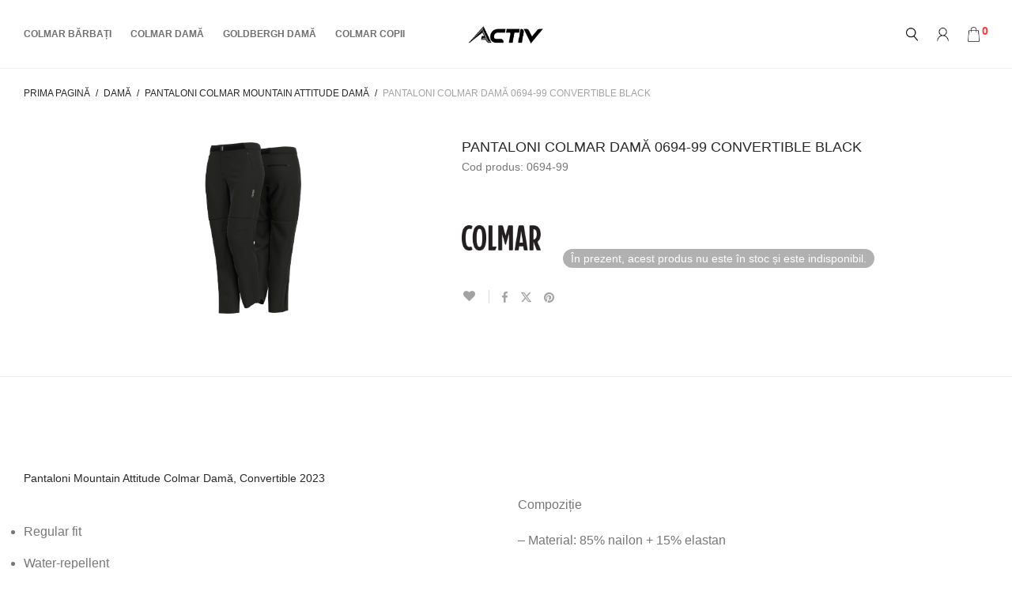

--- FILE ---
content_type: text/html; charset=UTF-8
request_url: https://activshop.ro/produs/pantaloni-colmar-dama-0694-99/
body_size: 27718
content:
<!DOCTYPE html>
<html lang="ro-RO" class="footer-sticky-1">
<head>
	<!-- Google tag (gtag.js) -->
<script async src="https://www.googletagmanager.com/gtag/js?id=UA-70271257-1"></script>
<script>
  window.dataLayer = window.dataLayer || [];
  function gtag(){dataLayer.push(arguments);}
  gtag('js', new Date());

  gtag('config', 'UA-70271257-1');
</script>
        <meta charset="UTF-8">
        <meta name="viewport" content="width=device-width, initial-scale=1.0, maximum-scale=1.0, user-scalable=no">
		<meta name='robots' content='index, follow, max-image-preview:large, max-snippet:-1, max-video-preview:-1' />

	<!-- This site is optimized with the Yoast SEO plugin v26.8 - https://yoast.com/product/yoast-seo-wordpress/ -->
	<title>Pantaloni Colmar Damă 0694-99 Convertible Black - Activ Shop Brașov - Echipamente de ski Colmar</title>
	<link rel="canonical" href="https://activshop.ro/produs/pantaloni-colmar-dama-0694-99/" />
	<meta property="og:locale" content="ro_RO" />
	<meta property="og:type" content="article" />
	<meta property="og:title" content="Pantaloni Colmar Damă 0694-99 Convertible Black - Activ Shop Brașov - Echipamente de ski Colmar" />
	<meta property="og:url" content="https://activshop.ro/produs/pantaloni-colmar-dama-0694-99/" />
	<meta property="og:site_name" content="Activ Shop Brașov - Echipamente de ski Colmar" />
	<meta property="article:publisher" content="http://www.facebook.com/activshop" />
	<meta property="article:modified_time" content="2024-10-27T08:05:56+00:00" />
	<meta property="og:image" content="https://activshop.ro/wp-content/uploads/2023/04/pantaloni-colmar-dama-0694-99.jpg" />
	<meta property="og:image:width" content="2367" />
	<meta property="og:image:height" content="1356" />
	<meta property="og:image:type" content="image/jpeg" />
	<meta name="twitter:card" content="summary_large_image" />
	<meta name="twitter:label1" content="Timp estimat pentru citire" />
	<meta name="twitter:data1" content="1 minut" />
	<script type="application/ld+json" class="yoast-schema-graph">{"@context":"https://schema.org","@graph":[{"@type":"WebPage","@id":"https://activshop.ro/produs/pantaloni-colmar-dama-0694-99/","url":"https://activshop.ro/produs/pantaloni-colmar-dama-0694-99/","name":"Pantaloni Colmar Damă 0694-99 Convertible Black - Activ Shop Brașov - Echipamente de ski Colmar","isPartOf":{"@id":"https://activshop.ro/#website"},"primaryImageOfPage":{"@id":"https://activshop.ro/produs/pantaloni-colmar-dama-0694-99/#primaryimage"},"image":{"@id":"https://activshop.ro/produs/pantaloni-colmar-dama-0694-99/#primaryimage"},"thumbnailUrl":"https://activshop.ro/wp-content/uploads/2023/04/pantaloni-colmar-dama-0694-99.jpg","datePublished":"2023-04-30T12:36:20+00:00","dateModified":"2024-10-27T08:05:56+00:00","breadcrumb":{"@id":"https://activshop.ro/produs/pantaloni-colmar-dama-0694-99/#breadcrumb"},"inLanguage":"ro-RO","potentialAction":[{"@type":"ReadAction","target":["https://activshop.ro/produs/pantaloni-colmar-dama-0694-99/"]}]},{"@type":"ImageObject","inLanguage":"ro-RO","@id":"https://activshop.ro/produs/pantaloni-colmar-dama-0694-99/#primaryimage","url":"https://activshop.ro/wp-content/uploads/2023/04/pantaloni-colmar-dama-0694-99.jpg","contentUrl":"https://activshop.ro/wp-content/uploads/2023/04/pantaloni-colmar-dama-0694-99.jpg","width":2367,"height":1356,"caption":"Pantaloni Colmar Damă 0694-99 Convertible Black"},{"@type":"BreadcrumbList","@id":"https://activshop.ro/produs/pantaloni-colmar-dama-0694-99/#breadcrumb","itemListElement":[{"@type":"ListItem","position":1,"name":"Prima pagină","item":"https://activshop.ro/"},{"@type":"ListItem","position":2,"name":"Shop","item":"https://activshop.ro/shop/"},{"@type":"ListItem","position":3,"name":"Pantaloni Colmar Damă 0694-99 Convertible Black"}]},{"@type":"WebSite","@id":"https://activshop.ro/#website","url":"https://activshop.ro/","name":"Activ Shop Brașov - Echipamente de ski Colmar","description":"Activ Shop Brasov Magazinul oficial Colmar","potentialAction":[{"@type":"SearchAction","target":{"@type":"EntryPoint","urlTemplate":"https://activshop.ro/?s={search_term_string}"},"query-input":{"@type":"PropertyValueSpecification","valueRequired":true,"valueName":"search_term_string"}}],"inLanguage":"ro-RO"}]}</script>
	<!-- / Yoast SEO plugin. -->


<link rel='dns-prefetch' href='//ajax.googleapis.com' />
<link rel='dns-prefetch' href='//maxcdn.bootstrapcdn.com' />
<link rel='dns-prefetch' href='//fonts.googleapis.com' />
<link rel='dns-prefetch' href='//www.googletagmanager.com' />
<link rel='preconnect' href='https://fonts.gstatic.com' crossorigin />
<link rel="alternate" type="application/rss+xml" title="Activ Shop Brașov - Echipamente de ski Colmar &raquo; Flux" href="https://activshop.ro/feed/" />
<link rel="alternate" type="application/rss+xml" title="Activ Shop Brașov - Echipamente de ski Colmar &raquo; Flux comentarii" href="https://activshop.ro/comments/feed/" />
<link rel="alternate" title="oEmbed (JSON)" type="application/json+oembed" href="https://activshop.ro/wp-json/oembed/1.0/embed?url=https%3A%2F%2Factivshop.ro%2Fprodus%2Fpantaloni-colmar-dama-0694-99%2F" />
<link rel="alternate" title="oEmbed (XML)" type="text/xml+oembed" href="https://activshop.ro/wp-json/oembed/1.0/embed?url=https%3A%2F%2Factivshop.ro%2Fprodus%2Fpantaloni-colmar-dama-0694-99%2F&#038;format=xml" />
<style id='wp-img-auto-sizes-contain-inline-css' type='text/css'>
img:is([sizes=auto i],[sizes^="auto," i]){contain-intrinsic-size:3000px 1500px}
/*# sourceURL=wp-img-auto-sizes-contain-inline-css */
</style>
<link rel='stylesheet' id='js_composer_front-css' href='https://activshop.ro/wp-content/themes/savoy/assets/css/visual-composer/nm-js_composer.css?ver=2.9.7' type='text/css' media='all' />
<style id='wp-emoji-styles-inline-css' type='text/css'>

	img.wp-smiley, img.emoji {
		display: inline !important;
		border: none !important;
		box-shadow: none !important;
		height: 1em !important;
		width: 1em !important;
		margin: 0 0.07em !important;
		vertical-align: -0.1em !important;
		background: none !important;
		padding: 0 !important;
	}
/*# sourceURL=wp-emoji-styles-inline-css */
</style>
<style id='wp-block-library-inline-css' type='text/css'>
:root{--wp-block-synced-color:#7a00df;--wp-block-synced-color--rgb:122,0,223;--wp-bound-block-color:var(--wp-block-synced-color);--wp-editor-canvas-background:#ddd;--wp-admin-theme-color:#007cba;--wp-admin-theme-color--rgb:0,124,186;--wp-admin-theme-color-darker-10:#006ba1;--wp-admin-theme-color-darker-10--rgb:0,107,160.5;--wp-admin-theme-color-darker-20:#005a87;--wp-admin-theme-color-darker-20--rgb:0,90,135;--wp-admin-border-width-focus:2px}@media (min-resolution:192dpi){:root{--wp-admin-border-width-focus:1.5px}}.wp-element-button{cursor:pointer}:root .has-very-light-gray-background-color{background-color:#eee}:root .has-very-dark-gray-background-color{background-color:#313131}:root .has-very-light-gray-color{color:#eee}:root .has-very-dark-gray-color{color:#313131}:root .has-vivid-green-cyan-to-vivid-cyan-blue-gradient-background{background:linear-gradient(135deg,#00d084,#0693e3)}:root .has-purple-crush-gradient-background{background:linear-gradient(135deg,#34e2e4,#4721fb 50%,#ab1dfe)}:root .has-hazy-dawn-gradient-background{background:linear-gradient(135deg,#faaca8,#dad0ec)}:root .has-subdued-olive-gradient-background{background:linear-gradient(135deg,#fafae1,#67a671)}:root .has-atomic-cream-gradient-background{background:linear-gradient(135deg,#fdd79a,#004a59)}:root .has-nightshade-gradient-background{background:linear-gradient(135deg,#330968,#31cdcf)}:root .has-midnight-gradient-background{background:linear-gradient(135deg,#020381,#2874fc)}:root{--wp--preset--font-size--normal:16px;--wp--preset--font-size--huge:42px}.has-regular-font-size{font-size:1em}.has-larger-font-size{font-size:2.625em}.has-normal-font-size{font-size:var(--wp--preset--font-size--normal)}.has-huge-font-size{font-size:var(--wp--preset--font-size--huge)}.has-text-align-center{text-align:center}.has-text-align-left{text-align:left}.has-text-align-right{text-align:right}.has-fit-text{white-space:nowrap!important}#end-resizable-editor-section{display:none}.aligncenter{clear:both}.items-justified-left{justify-content:flex-start}.items-justified-center{justify-content:center}.items-justified-right{justify-content:flex-end}.items-justified-space-between{justify-content:space-between}.screen-reader-text{border:0;clip-path:inset(50%);height:1px;margin:-1px;overflow:hidden;padding:0;position:absolute;width:1px;word-wrap:normal!important}.screen-reader-text:focus{background-color:#ddd;clip-path:none;color:#444;display:block;font-size:1em;height:auto;left:5px;line-height:normal;padding:15px 23px 14px;text-decoration:none;top:5px;width:auto;z-index:100000}html :where(.has-border-color){border-style:solid}html :where([style*=border-top-color]){border-top-style:solid}html :where([style*=border-right-color]){border-right-style:solid}html :where([style*=border-bottom-color]){border-bottom-style:solid}html :where([style*=border-left-color]){border-left-style:solid}html :where([style*=border-width]){border-style:solid}html :where([style*=border-top-width]){border-top-style:solid}html :where([style*=border-right-width]){border-right-style:solid}html :where([style*=border-bottom-width]){border-bottom-style:solid}html :where([style*=border-left-width]){border-left-style:solid}html :where(img[class*=wp-image-]){height:auto;max-width:100%}:where(figure){margin:0 0 1em}html :where(.is-position-sticky){--wp-admin--admin-bar--position-offset:var(--wp-admin--admin-bar--height,0px)}@media screen and (max-width:600px){html :where(.is-position-sticky){--wp-admin--admin-bar--position-offset:0px}}

/*# sourceURL=wp-block-library-inline-css */
</style><link rel='stylesheet' id='wc-blocks-style-css' href='https://activshop.ro/wp-content/plugins/woocommerce/assets/client/blocks/wc-blocks.css?ver=wc-10.4.3' type='text/css' media='all' />
<style id='global-styles-inline-css' type='text/css'>
:root{--wp--preset--aspect-ratio--square: 1;--wp--preset--aspect-ratio--4-3: 4/3;--wp--preset--aspect-ratio--3-4: 3/4;--wp--preset--aspect-ratio--3-2: 3/2;--wp--preset--aspect-ratio--2-3: 2/3;--wp--preset--aspect-ratio--16-9: 16/9;--wp--preset--aspect-ratio--9-16: 9/16;--wp--preset--color--black: #000000;--wp--preset--color--cyan-bluish-gray: #abb8c3;--wp--preset--color--white: #ffffff;--wp--preset--color--pale-pink: #f78da7;--wp--preset--color--vivid-red: #cf2e2e;--wp--preset--color--luminous-vivid-orange: #ff6900;--wp--preset--color--luminous-vivid-amber: #fcb900;--wp--preset--color--light-green-cyan: #7bdcb5;--wp--preset--color--vivid-green-cyan: #00d084;--wp--preset--color--pale-cyan-blue: #8ed1fc;--wp--preset--color--vivid-cyan-blue: #0693e3;--wp--preset--color--vivid-purple: #9b51e0;--wp--preset--gradient--vivid-cyan-blue-to-vivid-purple: linear-gradient(135deg,rgb(6,147,227) 0%,rgb(155,81,224) 100%);--wp--preset--gradient--light-green-cyan-to-vivid-green-cyan: linear-gradient(135deg,rgb(122,220,180) 0%,rgb(0,208,130) 100%);--wp--preset--gradient--luminous-vivid-amber-to-luminous-vivid-orange: linear-gradient(135deg,rgb(252,185,0) 0%,rgb(255,105,0) 100%);--wp--preset--gradient--luminous-vivid-orange-to-vivid-red: linear-gradient(135deg,rgb(255,105,0) 0%,rgb(207,46,46) 100%);--wp--preset--gradient--very-light-gray-to-cyan-bluish-gray: linear-gradient(135deg,rgb(238,238,238) 0%,rgb(169,184,195) 100%);--wp--preset--gradient--cool-to-warm-spectrum: linear-gradient(135deg,rgb(74,234,220) 0%,rgb(151,120,209) 20%,rgb(207,42,186) 40%,rgb(238,44,130) 60%,rgb(251,105,98) 80%,rgb(254,248,76) 100%);--wp--preset--gradient--blush-light-purple: linear-gradient(135deg,rgb(255,206,236) 0%,rgb(152,150,240) 100%);--wp--preset--gradient--blush-bordeaux: linear-gradient(135deg,rgb(254,205,165) 0%,rgb(254,45,45) 50%,rgb(107,0,62) 100%);--wp--preset--gradient--luminous-dusk: linear-gradient(135deg,rgb(255,203,112) 0%,rgb(199,81,192) 50%,rgb(65,88,208) 100%);--wp--preset--gradient--pale-ocean: linear-gradient(135deg,rgb(255,245,203) 0%,rgb(182,227,212) 50%,rgb(51,167,181) 100%);--wp--preset--gradient--electric-grass: linear-gradient(135deg,rgb(202,248,128) 0%,rgb(113,206,126) 100%);--wp--preset--gradient--midnight: linear-gradient(135deg,rgb(2,3,129) 0%,rgb(40,116,252) 100%);--wp--preset--font-size--small: 13px;--wp--preset--font-size--medium: 20px;--wp--preset--font-size--large: 36px;--wp--preset--font-size--x-large: 42px;--wp--preset--spacing--20: 0.44rem;--wp--preset--spacing--30: 0.67rem;--wp--preset--spacing--40: 1rem;--wp--preset--spacing--50: 1.5rem;--wp--preset--spacing--60: 2.25rem;--wp--preset--spacing--70: 3.38rem;--wp--preset--spacing--80: 5.06rem;--wp--preset--shadow--natural: 6px 6px 9px rgba(0, 0, 0, 0.2);--wp--preset--shadow--deep: 12px 12px 50px rgba(0, 0, 0, 0.4);--wp--preset--shadow--sharp: 6px 6px 0px rgba(0, 0, 0, 0.2);--wp--preset--shadow--outlined: 6px 6px 0px -3px rgb(255, 255, 255), 6px 6px rgb(0, 0, 0);--wp--preset--shadow--crisp: 6px 6px 0px rgb(0, 0, 0);}:where(.is-layout-flex){gap: 0.5em;}:where(.is-layout-grid){gap: 0.5em;}body .is-layout-flex{display: flex;}.is-layout-flex{flex-wrap: wrap;align-items: center;}.is-layout-flex > :is(*, div){margin: 0;}body .is-layout-grid{display: grid;}.is-layout-grid > :is(*, div){margin: 0;}:where(.wp-block-columns.is-layout-flex){gap: 2em;}:where(.wp-block-columns.is-layout-grid){gap: 2em;}:where(.wp-block-post-template.is-layout-flex){gap: 1.25em;}:where(.wp-block-post-template.is-layout-grid){gap: 1.25em;}.has-black-color{color: var(--wp--preset--color--black) !important;}.has-cyan-bluish-gray-color{color: var(--wp--preset--color--cyan-bluish-gray) !important;}.has-white-color{color: var(--wp--preset--color--white) !important;}.has-pale-pink-color{color: var(--wp--preset--color--pale-pink) !important;}.has-vivid-red-color{color: var(--wp--preset--color--vivid-red) !important;}.has-luminous-vivid-orange-color{color: var(--wp--preset--color--luminous-vivid-orange) !important;}.has-luminous-vivid-amber-color{color: var(--wp--preset--color--luminous-vivid-amber) !important;}.has-light-green-cyan-color{color: var(--wp--preset--color--light-green-cyan) !important;}.has-vivid-green-cyan-color{color: var(--wp--preset--color--vivid-green-cyan) !important;}.has-pale-cyan-blue-color{color: var(--wp--preset--color--pale-cyan-blue) !important;}.has-vivid-cyan-blue-color{color: var(--wp--preset--color--vivid-cyan-blue) !important;}.has-vivid-purple-color{color: var(--wp--preset--color--vivid-purple) !important;}.has-black-background-color{background-color: var(--wp--preset--color--black) !important;}.has-cyan-bluish-gray-background-color{background-color: var(--wp--preset--color--cyan-bluish-gray) !important;}.has-white-background-color{background-color: var(--wp--preset--color--white) !important;}.has-pale-pink-background-color{background-color: var(--wp--preset--color--pale-pink) !important;}.has-vivid-red-background-color{background-color: var(--wp--preset--color--vivid-red) !important;}.has-luminous-vivid-orange-background-color{background-color: var(--wp--preset--color--luminous-vivid-orange) !important;}.has-luminous-vivid-amber-background-color{background-color: var(--wp--preset--color--luminous-vivid-amber) !important;}.has-light-green-cyan-background-color{background-color: var(--wp--preset--color--light-green-cyan) !important;}.has-vivid-green-cyan-background-color{background-color: var(--wp--preset--color--vivid-green-cyan) !important;}.has-pale-cyan-blue-background-color{background-color: var(--wp--preset--color--pale-cyan-blue) !important;}.has-vivid-cyan-blue-background-color{background-color: var(--wp--preset--color--vivid-cyan-blue) !important;}.has-vivid-purple-background-color{background-color: var(--wp--preset--color--vivid-purple) !important;}.has-black-border-color{border-color: var(--wp--preset--color--black) !important;}.has-cyan-bluish-gray-border-color{border-color: var(--wp--preset--color--cyan-bluish-gray) !important;}.has-white-border-color{border-color: var(--wp--preset--color--white) !important;}.has-pale-pink-border-color{border-color: var(--wp--preset--color--pale-pink) !important;}.has-vivid-red-border-color{border-color: var(--wp--preset--color--vivid-red) !important;}.has-luminous-vivid-orange-border-color{border-color: var(--wp--preset--color--luminous-vivid-orange) !important;}.has-luminous-vivid-amber-border-color{border-color: var(--wp--preset--color--luminous-vivid-amber) !important;}.has-light-green-cyan-border-color{border-color: var(--wp--preset--color--light-green-cyan) !important;}.has-vivid-green-cyan-border-color{border-color: var(--wp--preset--color--vivid-green-cyan) !important;}.has-pale-cyan-blue-border-color{border-color: var(--wp--preset--color--pale-cyan-blue) !important;}.has-vivid-cyan-blue-border-color{border-color: var(--wp--preset--color--vivid-cyan-blue) !important;}.has-vivid-purple-border-color{border-color: var(--wp--preset--color--vivid-purple) !important;}.has-vivid-cyan-blue-to-vivid-purple-gradient-background{background: var(--wp--preset--gradient--vivid-cyan-blue-to-vivid-purple) !important;}.has-light-green-cyan-to-vivid-green-cyan-gradient-background{background: var(--wp--preset--gradient--light-green-cyan-to-vivid-green-cyan) !important;}.has-luminous-vivid-amber-to-luminous-vivid-orange-gradient-background{background: var(--wp--preset--gradient--luminous-vivid-amber-to-luminous-vivid-orange) !important;}.has-luminous-vivid-orange-to-vivid-red-gradient-background{background: var(--wp--preset--gradient--luminous-vivid-orange-to-vivid-red) !important;}.has-very-light-gray-to-cyan-bluish-gray-gradient-background{background: var(--wp--preset--gradient--very-light-gray-to-cyan-bluish-gray) !important;}.has-cool-to-warm-spectrum-gradient-background{background: var(--wp--preset--gradient--cool-to-warm-spectrum) !important;}.has-blush-light-purple-gradient-background{background: var(--wp--preset--gradient--blush-light-purple) !important;}.has-blush-bordeaux-gradient-background{background: var(--wp--preset--gradient--blush-bordeaux) !important;}.has-luminous-dusk-gradient-background{background: var(--wp--preset--gradient--luminous-dusk) !important;}.has-pale-ocean-gradient-background{background: var(--wp--preset--gradient--pale-ocean) !important;}.has-electric-grass-gradient-background{background: var(--wp--preset--gradient--electric-grass) !important;}.has-midnight-gradient-background{background: var(--wp--preset--gradient--midnight) !important;}.has-small-font-size{font-size: var(--wp--preset--font-size--small) !important;}.has-medium-font-size{font-size: var(--wp--preset--font-size--medium) !important;}.has-large-font-size{font-size: var(--wp--preset--font-size--large) !important;}.has-x-large-font-size{font-size: var(--wp--preset--font-size--x-large) !important;}
/*# sourceURL=global-styles-inline-css */
</style>

<style id='classic-theme-styles-inline-css' type='text/css'>
/*! This file is auto-generated */
.wp-block-button__link{color:#fff;background-color:#32373c;border-radius:9999px;box-shadow:none;text-decoration:none;padding:calc(.667em + 2px) calc(1.333em + 2px);font-size:1.125em}.wp-block-file__button{background:#32373c;color:#fff;text-decoration:none}
/*# sourceURL=/wp-includes/css/classic-themes.min.css */
</style>
<link rel='stylesheet' id='pb_animate-css' href='https://activshop.ro/wp-content/plugins/ays-popup-box/public/css/animate.css?ver=6.1.2' type='text/css' media='all' />
<link rel="preload" href="https://activshop.ro/wp-content/plugins/mega-addons-for-visual-composer/css/ihover.css"  as='style' onload="this.onload=null;this.rel='stylesheet'" />
<link rel='stylesheet' id='style-css-css' href='https://activshop.ro/wp-content/plugins/mega-addons-for-visual-composer/css/style.css?ver=6.9' type='text/css' media='all' />
<link rel="preload" href="https://activshop.ro/wp-content/plugins/mega-addons-for-visual-composer/css/font-awesome/css/all.css"  as='style' onload="this.onload=null;this.rel='stylesheet'" />
<link rel='stylesheet' id='woocommerce_refund_and_exchange_lite-css' href='https://activshop.ro/wp-content/plugins/woo-refund-and-exchange-lite/public/css/woocommerce_refund_and_exchange_lite-public.css?ver=1.0.0' type='text/css' media='all' />
<link rel='stylesheet' id='photoswipe-css' href='https://activshop.ro/wp-content/plugins/woocommerce/assets/css/photoswipe/photoswipe.min.css?ver=10.4.3' type='text/css' media='all' />
<link rel='stylesheet' id='photoswipe-default-skin-css' href='https://activshop.ro/wp-content/plugins/woocommerce/assets/css/photoswipe/default-skin/default-skin.min.css?ver=10.4.3' type='text/css' media='all' />
<style id='woocommerce-inline-inline-css' type='text/css'>
.woocommerce form .form-row .required { visibility: visible; }
/*# sourceURL=woocommerce-inline-inline-css */
</style>
<link rel="preload" href="https://activshop.ro/wp-content/plugins/yith-product-size-charts-for-woocommerce/assets/css/frontend_premium.css"  as='style' onload="this.onload=null;this.rel='stylesheet'" />
<style id='yith-wcpsc-frontent-styles-inline-css' type='text/css'>
.yith-wcpsc-overlay{
                background: #000000;
                opacity: 0.8;
            }.yith-wcpsc-product-size-chart-button{
                background: #808080;
                border: none;
                border-radius: px;
                color: #ffffff;
                display: inline-block;
                padding: 8px 15px 8px 15px;
                text-decoration: none;
                margin: 5px 3px;
                cursor: pointer;
                box-shadow: 0px 2px 7px -2px ;
            }
            .yith-wcpsc-product-size-chart-button:hover{
                 background: #999999;
            }
            .yith-wcpsc-product-table-elegant th {
                        border-top-color: #000000 !important;
                        border-bottom-color: #000000 !important;
                    }
                    .yith-wcpsc-product-table-elegant tr td {
                        border-bottom-color: #4d4d4d !important;
                    }.yith-wcpsc-product-size-charts-popup-casual{
                                background: #000000 !important;
                            }
                            .yith-wcpsc-product-size-charts-popup-casual span.yith-wcpsc-product-size-charts-popup-close{
                                background: #000000 !important;
                            }
/*# sourceURL=yith-wcpsc-frontent-styles-inline-css */
</style>
<link rel="preload" href="https://activshop.ro/wp-includes/css/dashicons.min.css"  as='style' onload="this.onload=null;this.rel='stylesheet'" />
<style id='dashicons-inline-css' type='text/css'>
[data-font="Dashicons"]:before {font-family: 'Dashicons' !important;content: attr(data-icon) !important;speak: none !important;font-weight: normal !important;font-variant: normal !important;text-transform: none !important;line-height: 1 !important;font-style: normal !important;-webkit-font-smoothing: antialiased !important;-moz-osx-font-smoothing: grayscale !important;}
/*# sourceURL=dashicons-inline-css */
</style>
<link rel='stylesheet' id='jquery-ui-style-css-css' href='//ajax.googleapis.com/ajax/libs/jqueryui/1.11.3/themes/smoothness/jquery-ui.css?ver=6.9' type='text/css' media='all' />
<link rel='stylesheet' id='normalize-css' href='https://activshop.ro/wp-content/themes/savoy/assets/css/third-party/normalize.min.css?ver=3.0.2' type='text/css' media='all' />
<link rel='stylesheet' id='slick-slider-css' href='https://activshop.ro/wp-content/themes/savoy/assets/css/third-party/slick.min.css?ver=1.5.5' type='text/css' media='all' />
<link rel='stylesheet' id='slick-slider-theme-css' href='https://activshop.ro/wp-content/themes/savoy/assets/css/third-party/slick-theme.min.css?ver=1.5.5' type='text/css' media='all' />
<link rel='stylesheet' id='magnific-popup-css' href='https://activshop.ro/wp-content/themes/savoy/assets/css/third-party/magnific-popup.min.css?ver=0.9.7' type='text/css' media='all' />
<link rel='stylesheet' id='font-awesome-css' href='https://maxcdn.bootstrapcdn.com/font-awesome/4.6.3/css/font-awesome.min.css?ver=4.6.3' type='text/css' media='all' />
<style id='font-awesome-inline-css' type='text/css'>
[data-font="FontAwesome"]:before {font-family: 'FontAwesome' !important;content: attr(data-icon) !important;speak: none !important;font-weight: normal !important;font-variant: normal !important;text-transform: none !important;line-height: 1 !important;font-style: normal !important;-webkit-font-smoothing: antialiased !important;-moz-osx-font-smoothing: grayscale !important;}
/*# sourceURL=font-awesome-inline-css */
</style>
<link rel='stylesheet' id='nm-grid-css' href='https://activshop.ro/wp-content/themes/savoy/assets/css/grid.css?ver=2.9.7' type='text/css' media='all' />
<link rel='stylesheet' id='selectod-css' href='https://activshop.ro/wp-content/themes/savoy/assets/css/third-party/selectod.min.css?ver=3.8.1' type='text/css' media='all' />
<link rel='stylesheet' id='nm-shop-css' href='https://activshop.ro/wp-content/themes/savoy/assets/css/shop.css?ver=2.9.7' type='text/css' media='all' />
<link rel='stylesheet' id='nm-icons-css' href='https://activshop.ro/wp-content/themes/savoy/assets/css/font-icons/theme-icons/theme-icons.min.css?ver=2.9.7' type='text/css' media='all' />
<link rel='stylesheet' id='nm-core-css' href='https://activshop.ro/wp-content/themes/savoy/style.css?ver=2.9.7' type='text/css' media='all' />
<link rel='stylesheet' id='nm-elements-css' href='https://activshop.ro/wp-content/themes/savoy/assets/css/elements.css?ver=2.9.7' type='text/css' media='all' />
<link rel='stylesheet' id='nm-portfolio-css' href='https://activshop.ro/wp-content/plugins/nm-portfolio/assets/css/nm-portfolio.css?ver=1.3.2' type='text/css' media='all' />
<link rel='stylesheet' id='woo_discount_pro_style-css' href='https://activshop.ro/wp-content/plugins/woo-discount-rules-pro/Assets/Css/awdr_style.css?ver=2.6.13' type='text/css' media='all' />
<link rel="preload" href="https://activshop.ro/wp-content/plugins/prdctfltr/includes/css/styles.css"  as='style' onload="this.onload=null;this.rel='stylesheet'" />
<script type="text/javascript" src="https://activshop.ro/wp-includes/js/jquery/jquery.min.js?ver=3.7.1" id="jquery-core-js"></script>
<script type="text/javascript" src="https://activshop.ro/wp-includes/js/jquery/jquery-migrate.min.js?ver=3.4.1" id="jquery-migrate-js"></script>
<script type="text/javascript" id="ays-pb-js-extra">
/* <![CDATA[ */
var pbLocalizeObj = {"ajax":"https://activshop.ro/wp-admin/admin-ajax.php","seconds":"seconds","thisWillClose":"This will close in","icons":{"close_icon":"\u003Csvg class=\"ays_pb_material_close_icon\" xmlns=\"https://www.w3.org/2000/svg\" height=\"36px\" viewBox=\"0 0 24 24\" width=\"36px\" fill=\"#000000\" alt=\"Pop-up Close\"\u003E\u003Cpath d=\"M0 0h24v24H0z\" fill=\"none\"/\u003E\u003Cpath d=\"M19 6.41L17.59 5 12 10.59 6.41 5 5 6.41 10.59 12 5 17.59 6.41 19 12 13.41 17.59 19 19 17.59 13.41 12z\"/\u003E\u003C/svg\u003E","close_circle_icon":"\u003Csvg class=\"ays_pb_material_close_circle_icon\" xmlns=\"https://www.w3.org/2000/svg\" height=\"24\" viewBox=\"0 0 24 24\" width=\"36\" alt=\"Pop-up Close\"\u003E\u003Cpath d=\"M0 0h24v24H0z\" fill=\"none\"/\u003E\u003Cpath d=\"M12 2C6.47 2 2 6.47 2 12s4.47 10 10 10 10-4.47 10-10S17.53 2 12 2zm5 13.59L15.59 17 12 13.41 8.41 17 7 15.59 10.59 12 7 8.41 8.41 7 12 10.59 15.59 7 17 8.41 13.41 12 17 15.59z\"/\u003E\u003C/svg\u003E","volume_up_icon":"\u003Csvg class=\"ays_pb_fa_volume\" xmlns=\"https://www.w3.org/2000/svg\" height=\"24\" viewBox=\"0 0 24 24\" width=\"36\"\u003E\u003Cpath d=\"M0 0h24v24H0z\" fill=\"none\"/\u003E\u003Cpath d=\"M3 9v6h4l5 5V4L7 9H3zm13.5 3c0-1.77-1.02-3.29-2.5-4.03v8.05c1.48-.73 2.5-2.25 2.5-4.02zM14 3.23v2.06c2.89.86 5 3.54 5 6.71s-2.11 5.85-5 6.71v2.06c4.01-.91 7-4.49 7-8.77s-2.99-7.86-7-8.77z\"/\u003E\u003C/svg\u003E","volume_mute_icon":"\u003Csvg xmlns=\"https://www.w3.org/2000/svg\" height=\"24\" viewBox=\"0 0 24 24\" width=\"24\"\u003E\u003Cpath d=\"M0 0h24v24H0z\" fill=\"none\"/\u003E\u003Cpath d=\"M7 9v6h4l5 5V4l-5 5H7z\"/\u003E\u003C/svg\u003E"}};
//# sourceURL=ays-pb-js-extra
/* ]]> */
</script>
<script type="text/javascript" src="https://activshop.ro/wp-content/plugins/ays-popup-box/public/js/ays-pb-public.js?ver=6.1.2" id="ays-pb-js"></script>
<script type="text/javascript" src="https://activshop.ro/wp-includes/js/dist/hooks.min.js?ver=dd5603f07f9220ed27f1" id="wp-hooks-js"></script>
<script type="text/javascript" src="https://activshop.ro/wp-includes/js/dist/i18n.min.js?ver=c26c3dc7bed366793375" id="wp-i18n-js"></script>
<script type="text/javascript" id="wp-i18n-js-after">
/* <![CDATA[ */
wp.i18n.setLocaleData( { 'text direction\u0004ltr': [ 'ltr' ] } );
//# sourceURL=wp-i18n-js-after
/* ]]> */
</script>
<script type="text/javascript" id="woocommerce_refund_and_exchange_lite-js-extra">
/* <![CDATA[ */
var global_rnx = {"ajaxurl":"https://activshop.ro/wp-admin/admin-ajax.php","ced_rnx_nonce":"6c115ea40d","myaccount_url":"https://activshop.ro/produs/pantaloni-colmar-dama-0694-99/","return_subject_msg":"Please enter refund subject.","return_reason_msg":"Please enter refund reason."};
//# sourceURL=woocommerce_refund_and_exchange_lite-js-extra
/* ]]> */
</script>
<script type="text/javascript" src="https://activshop.ro/wp-content/plugins/woo-refund-and-exchange-lite/public/js/woocommerce_refund_and_exchange_lite-public.js"  defer='defer'></script>
<script type="text/javascript" src="https://activshop.ro/wp-content/plugins/woocommerce/assets/js/jquery-blockui/jquery.blockUI.min.js?ver=2.7.0-wc.10.4.3" id="wc-jquery-blockui-js" defer="defer" data-wp-strategy="defer"></script>
<script type="text/javascript" id="wc-add-to-cart-js-extra">
/* <![CDATA[ */
var wc_add_to_cart_params = {"ajax_url":"/wp-admin/admin-ajax.php","wc_ajax_url":"/?wc-ajax=%%endpoint%%","i18n_view_cart":"Vezi co\u0219ul","cart_url":"https://activshop.ro/cart/","is_cart":"","cart_redirect_after_add":"yes"};
//# sourceURL=wc-add-to-cart-js-extra
/* ]]> */
</script>
<script type="text/javascript" src="https://activshop.ro/wp-content/plugins/woocommerce/assets/js/frontend/add-to-cart.min.js?ver=10.4.3" id="wc-add-to-cart-js" defer="defer" data-wp-strategy="defer"></script>
<script type="text/javascript" src="https://activshop.ro/wp-content/plugins/woocommerce/assets/js/flexslider/jquery.flexslider.min.js?ver=2.7.2-wc.10.4.3" id="wc-flexslider-js" defer="defer" data-wp-strategy="defer"></script>
<script type="text/javascript" src="https://activshop.ro/wp-content/plugins/woocommerce/assets/js/photoswipe/photoswipe.min.js?ver=4.1.1-wc.10.4.3" id="wc-photoswipe-js" defer="defer" data-wp-strategy="defer"></script>
<script type="text/javascript" src="https://activshop.ro/wp-content/plugins/woocommerce/assets/js/photoswipe/photoswipe-ui-default.min.js?ver=4.1.1-wc.10.4.3" id="wc-photoswipe-ui-default-js" defer="defer" data-wp-strategy="defer"></script>
<script type="text/javascript" id="wc-single-product-js-extra">
/* <![CDATA[ */
var wc_single_product_params = {"i18n_required_rating_text":"Te rog selecteaz\u0103 o evaluare","i18n_rating_options":["Una din 5 stele","2 din 5 stele","3 din 5 stele","4 din 5 stele","5 din 5 stele"],"i18n_product_gallery_trigger_text":"Vezi galeria cu imagini pe ecran \u00eentreg","review_rating_required":"yes","flexslider":{"rtl":false,"animation":"fade","smoothHeight":false,"directionNav":true,"controlNav":"thumbnails","slideshow":false,"animationSpeed":300,"animationLoop":false,"allowOneSlide":false},"zoom_enabled":"","zoom_options":[],"photoswipe_enabled":"1","photoswipe_options":{"shareEl":true,"closeOnScroll":false,"history":false,"hideAnimationDuration":0,"showAnimationDuration":0,"showHideOpacity":true,"bgOpacity":1,"loop":false,"closeOnVerticalDrag":false,"barsSize":{"top":0,"bottom":0},"tapToClose":true,"tapToToggleControls":false,"shareButtons":[{"id":"facebook","label":"Share on Facebook","url":"https://www.facebook.com/sharer/sharer.php?u={{url}}"},{"id":"twitter","label":"Tweet","url":"https://twitter.com/intent/tweet?text={{text}}&url={{url}}"},{"id":"pinterest","label":"Pin it","url":"http://www.pinterest.com/pin/create/button/?url={{url}}&media={{image_url}}&description={{text}}"},{"id":"download","label":"Download image","url":"{{raw_image_url}}","download":true}]},"flexslider_enabled":"1"};
//# sourceURL=wc-single-product-js-extra
/* ]]> */
</script>
<script type="text/javascript" src="https://activshop.ro/wp-content/plugins/woocommerce/assets/js/frontend/single-product.min.js?ver=10.4.3" id="wc-single-product-js" defer="defer" data-wp-strategy="defer"></script>
<script type="text/javascript" src="https://activshop.ro/wp-content/plugins/woocommerce/assets/js/js-cookie/js.cookie.min.js?ver=2.1.4-wc.10.4.3" id="wc-js-cookie-js" defer="defer" data-wp-strategy="defer"></script>
<script type="text/javascript" id="woocommerce-js-extra">
/* <![CDATA[ */
var woocommerce_params = {"ajax_url":"/wp-admin/admin-ajax.php","wc_ajax_url":"/?wc-ajax=%%endpoint%%","i18n_password_show":"Arat\u0103 parola","i18n_password_hide":"Ascunde parola"};
//# sourceURL=woocommerce-js-extra
/* ]]> */
</script>
<script type="text/javascript" src="https://activshop.ro/wp-content/plugins/woocommerce/assets/js/frontend/woocommerce.min.js?ver=10.4.3" id="woocommerce-js" defer="defer" data-wp-strategy="defer"></script>
<script type="text/javascript" id="zxcvbn-async-js-extra">
/* <![CDATA[ */
var _zxcvbnSettings = {"src":"https://activshop.ro/wp-includes/js/zxcvbn.min.js"};
//# sourceURL=zxcvbn-async-js-extra
/* ]]> */
</script>
<script type="text/javascript" src="https://activshop.ro/wp-includes/js/zxcvbn-async.min.js?ver=1.0" id="zxcvbn-async-js"></script>
<script type="text/javascript" id="password-strength-meter-js-extra">
/* <![CDATA[ */
var pwsL10n = {"unknown":"Putere parol\u0103 necunoscut\u0103","short":"Foarte slab\u0103","bad":"Slab\u0103","good":"Medie","strong":"Puternic\u0103","mismatch":"Nu este identic\u0103"};
//# sourceURL=password-strength-meter-js-extra
/* ]]> */
</script>
<script type="text/javascript" id="password-strength-meter-js-translations">
/* <![CDATA[ */
( function( domain, translations ) {
	var localeData = translations.locale_data[ domain ] || translations.locale_data.messages;
	localeData[""].domain = domain;
	wp.i18n.setLocaleData( localeData, domain );
} )( "default", {"translation-revision-date":"2025-11-18 14:00:40+0000","generator":"GlotPress\/4.0.3","domain":"messages","locale_data":{"messages":{"":{"domain":"messages","plural-forms":"nplurals=3; plural=(n == 1) ? 0 : ((n == 0 || n % 100 >= 2 && n % 100 <= 19) ? 1 : 2);","lang":"ro"},"%1$s is deprecated since version %2$s! Use %3$s instead. Please consider writing more inclusive code.":["%1$s este \u00eenvechit\u0103 \u00eencep\u00e2nd cu versiunea %2$s! Folose\u0219te %3$s \u00een locul ei. Te rog ia \u00een considerare scrierea unui cod mai comprehensiv."]}},"comment":{"reference":"wp-admin\/js\/password-strength-meter.js"}} );
//# sourceURL=password-strength-meter-js-translations
/* ]]> */
</script>
<script type="text/javascript" src="https://activshop.ro/wp-admin/js/password-strength-meter.min.js?ver=6.9" id="password-strength-meter-js"></script>
<script type="text/javascript" id="wc-password-strength-meter-js-extra">
/* <![CDATA[ */
var wc_password_strength_meter_params = {"min_password_strength":"3","i18n_password_error":"Te rog s\u0103 introduci o parol\u0103 mai puternic\u0103.","i18n_password_hint":"Sugestie: parola trebuie s\u0103 aib\u0103 cel pu\u021bin dou\u0103sprezece caractere. Pentru a o face mai puternic\u0103, folose\u0219te litere mari \u0219i mici, cifre \u0219i simboluri, cum ar fi ! \" ? $ % ^ & )."};
var wc_password_strength_meter_params = {"min_password_strength":"3","stop_checkout":"","i18n_password_error":"Te rog s\u0103 introduci o parol\u0103 mai puternic\u0103.","i18n_password_hint":"Sugestie: parola trebuie s\u0103 aib\u0103 cel pu\u021bin dou\u0103sprezece caractere. Pentru a o face mai puternic\u0103, folose\u0219te litere mari \u0219i mici, cifre \u0219i simboluri, cum ar fi ! \" ? $ % ^ & )."};
//# sourceURL=wc-password-strength-meter-js-extra
/* ]]> */
</script>
<script type="text/javascript" src="https://activshop.ro/wp-content/plugins/woocommerce/assets/js/frontend/password-strength-meter.min.js?ver=10.4.3" id="wc-password-strength-meter-js" defer="defer" data-wp-strategy="defer"></script>
<script type="text/javascript" id="wc-cart-fragments-js-extra">
/* <![CDATA[ */
var wc_cart_fragments_params = {"ajax_url":"/wp-admin/admin-ajax.php","wc_ajax_url":"/?wc-ajax=%%endpoint%%","cart_hash_key":"wc_cart_hash_a2b0b617f32f0747de30b76f88eada3c","fragment_name":"wc_fragments_a2b0b617f32f0747de30b76f88eada3c","request_timeout":"5000"};
//# sourceURL=wc-cart-fragments-js-extra
/* ]]> */
</script>
<script type="text/javascript" src="https://activshop.ro/wp-content/plugins/woocommerce/assets/js/frontend/cart-fragments.min.js?ver=10.4.3" id="wc-cart-fragments-js" defer="defer" data-wp-strategy="defer"></script>
<script></script><link rel="https://api.w.org/" href="https://activshop.ro/wp-json/" /><link rel="alternate" title="JSON" type="application/json" href="https://activshop.ro/wp-json/wp/v2/product/19737" /><link rel="EditURI" type="application/rsd+xml" title="RSD" href="https://activshop.ro/xmlrpc.php?rsd" />
<meta name="generator" content="WordPress 6.9" />
<meta name="generator" content="WooCommerce 10.4.3" />
<link rel='shortlink' href='https://activshop.ro/?p=19737' />
<script type="text/javascript">
	           var ajaxurl = "https://activshop.ro/wp-admin/admin-ajax.php";
	         </script><meta name="generator" content="Site Kit by Google 1.167.0" /><meta name="framework" content="Redux 4.3.7.3" />
<!-- This website runs the Product Feed PRO for WooCommerce by AdTribes.io plugin - version woocommercesea_option_installed_version -->
        <!--noptimize-->
        <!-- Global site tag (gtag.js) - Google Ads:  -->
        <script async
                src="https://www.googletagmanager.com/gtag/js?id=AW-"></script>
        <script>
            window.dataLayer = window.dataLayer || [];

            function gtag() {
                dataLayer.push( arguments );
            }

            gtag( 'js', new Date() );

            gtag( 'config', 'AW-' );
        </script>
        <!--/noptimize-->
			<noscript><style>.woocommerce-product-gallery{ opacity: 1 !important; }</style></noscript>
	<meta name="generator" content="Powered by WPBakery Page Builder - drag and drop page builder for WordPress."/>
<link rel="icon" href="https://activshop.ro/wp-content/uploads/cropped-logobilling-32x32.png" sizes="32x32" />
<link rel="icon" href="https://activshop.ro/wp-content/uploads/cropped-logobilling-192x192.png" sizes="192x192" />
<link rel="apple-touch-icon" href="https://activshop.ro/wp-content/uploads/cropped-logobilling-180x180.png" />
<meta name="msapplication-TileImage" content="https://activshop.ro/wp-content/uploads/cropped-logobilling-270x270.png" />
<meta name="generator" content="Product Filter for WooCommerce"/><style type="text/css" class="nm-custom-styles">:root{--nm--color-font:#777777;--nm--color-font-strong:#282828;--nm--color-font-highlight:#FF3838;--nm--color-border:#EEEEEE;--nm--color-button:#FFFFFF;--nm--color-button-background:#282828;--nm--color-body-background:#FFFFFF;}body{font-family:"Georama",sans-serif;}h1,h2,h3,h4,h5,h6,.nm-alt-font{font-family:"Georama",sans-serif;}.nm-menu li a{font-family:"Georama",sans-serif;font-size:12px;font-weight:600;letter-spacing:0px;}#nm-mobile-menu .menu > li > a{font-family:"Georama",sans-serif;font-weight:normal;}#nm-mobile-menu-main-ul.menu > li > a{font-size:12px;}#nm-mobile-menu-secondary-ul.menu li a{font-size:12px;}.vc_tta.vc_tta-accordion .vc_tta-panel-title > a,.vc_tta.vc_general .vc_tta-tab > a,.nm-team-member-content h2,.nm-post-slider-content h3,.vc_pie_chart .wpb_pie_chart_heading,.wpb_content_element .wpb_tour_tabs_wrapper .wpb_tabs_nav a,.wpb_content_element .wpb_accordion_header a,.woocommerce-order-details .order_details tfoot tr:last-child th,.woocommerce-order-details .order_details tfoot tr:last-child td,#order_review .shop_table tfoot .order-total,#order_review .shop_table tfoot .order-total,.cart-collaterals .shop_table tr.order-total,.shop_table.cart .nm-product-details a,#nm-shop-sidebar-popup #nm-shop-search input,.nm-shop-categories li a,.nm-shop-filter-menu li a,.woocommerce-message,.woocommerce-info,.woocommerce-error,blockquote,.commentlist .comment .comment-text .meta strong,.nm-related-posts-content h3,.nm-blog-no-results h1,.nm-term-description,.nm-blog-categories-list li a,.nm-blog-categories-toggle li a,.nm-blog-heading h1,#nm-mobile-menu-top-ul .nm-mobile-menu-item-search input{font-size:18px;}@media all and (max-width:768px){.vc_toggle_title h3{font-size:18px;}}@media all and (max-width:400px){#nm-shop-search input{font-size:18px;}}.add_to_cart_inline .add_to_cart_button,.add_to_cart_inline .amount,.nm-product-category-text > a,.nm-testimonial-description,.nm-feature h3,.nm_btn,.vc_toggle_content,.nm-message-box,.wpb_text_column,#nm-wishlist-table ul li.title .woocommerce-loop-product__title,.nm-order-track-top p,.customer_details h3,.woocommerce-order-details .order_details tbody,.woocommerce-MyAccount-content .shop_table tr th,.woocommerce-MyAccount-navigation ul li a,.nm-MyAccount-user-info .nm-username,.nm-MyAccount-dashboard,.nm-myaccount-lost-reset-password h2,.nm-login-form-divider span,.woocommerce-thankyou-order-details li strong,.woocommerce-order-received h3,#order_review .shop_table tbody .product-name,.woocommerce-checkout .nm-coupon-popup-wrap .nm-shop-notice,.nm-checkout-login-coupon .nm-shop-notice,.shop_table.cart .nm-product-quantity-pricing .product-subtotal,.shop_table.cart .product-quantity,.shop_attributes tr th,.shop_attributes tr td,#tab-description,.woocommerce-tabs .tabs li a,.woocommerce-product-details__short-description,.nm-shop-no-products h3,.nm-infload-controls a,#nm-shop-browse-wrap .term-description,.list_nosep .nm-shop-categories .nm-shop-sub-categories li a,.nm-shop-taxonomy-text .term-description,.nm-shop-loop-details h3,.woocommerce-loop-category__title,div.wpcf7-response-output,.wpcf7 .wpcf7-form-control,.widget_search button,.widget_product_search #searchsubmit,#wp-calendar caption,.widget .nm-widget-title,.post .entry-content,.comment-form p label,.no-comments,.commentlist .pingback p,.commentlist .trackback p,.commentlist .comment .comment-text .description,.nm-search-results .nm-post-content,.post-password-form > p:first-child,.nm-post-pagination a .long-title,.nm-blog-list .nm-post-content,.nm-blog-grid .nm-post-content,.nm-blog-classic .nm-post-content,.nm-blog-pagination a,.nm-blog-categories-list.columns li a,.page-numbers li a,.page-numbers li span,#nm-widget-panel .total,#nm-widget-panel .nm-cart-panel-item-price .amount,#nm-widget-panel .quantity .qty,#nm-widget-panel .nm-cart-panel-quantity-pricing > span.quantity,#nm-widget-panel .product-quantity,.nm-cart-panel-product-title,#nm-widget-panel .product_list_widget .empty,#nm-cart-panel-loader h5,.nm-widget-panel-header,.button,input[type=submit]{font-size:16px;}@media all and (max-width:991px){#nm-shop-sidebar .widget .nm-widget-title,.nm-shop-categories li a{font-size:16px;}}@media all and (max-width:768px){.vc_tta.vc_tta-accordion .vc_tta-panel-title > a,.vc_tta.vc_tta-tabs.vc_tta-tabs-position-left .vc_tta-tab > a,.vc_tta.vc_tta-tabs.vc_tta-tabs-position-top .vc_tta-tab > a,.wpb_content_element .wpb_tour_tabs_wrapper .wpb_tabs_nav a,.wpb_content_element .wpb_accordion_header a,.nm-term-description{font-size:16px;}}@media all and (max-width:550px){.shop_table.cart .nm-product-details a,.nm-shop-notice,.nm-related-posts-content h3{font-size:16px;}}@media all and (max-width:400px){.nm-product-category-text .nm-product-category-heading,.nm-team-member-content h2,#nm-wishlist-empty h1,.cart-empty,.nm-shop-filter-menu li a,.nm-blog-categories-list li a{font-size:16px;}}.vc_progress_bar .vc_single_bar .vc_label,.woocommerce-tabs .tabs li a span,.product .summary .price del .amount,#nm-shop-sidebar-popup-reset-button,#nm-shop-sidebar-popup .nm-shop-sidebar .widget:last-child .nm-widget-title,#nm-shop-sidebar-popup .nm-shop-sidebar .widget .nm-widget-title,.nm-shop-filter-menu li a i,.woocommerce-loop-category__title .count,span.wpcf7-not-valid-tip,.widget_rss ul li .rss-date,.wp-caption-text,.comment-respond h3 #cancel-comment-reply-link,.nm-blog-categories-toggle li .count,.nm-menu-wishlist-count,.nm-menu li.nm-menu-offscreen .nm-menu-cart-count,.nm-menu-cart .count,.nm-menu .sub-menu li a,body{font-size:14px;}@media all and (max-width:768px){.wpcf7 .wpcf7-form-control{font-size:14px;}}@media all and (max-width:400px){.nm-blog-grid .nm-post-content,.header-mobile-default .nm-menu-cart.no-icon .count{font-size:14px;}}#nm-wishlist-table .nm-variations-list,.nm-MyAccount-user-info .nm-logout-button.border,#order_review .place-order noscript,#payment .payment_methods li .payment_box,#order_review .shop_table tfoot .woocommerce-remove-coupon,.cart-collaterals .shop_table tr.cart-discount td a,#nm-shop-sidebar-popup #nm-shop-search-notice,.wc-item-meta,.variation,.woocommerce-password-hint,.woocommerce-password-strength,.nm-validation-inline-notices .form-row.woocommerce-invalid-required-field:after{font-size:12px;}body{font-weight:normal;}h1, .h1-size{font-weight:normal;}h2, .h2-size{font-weight:normal;}h3, .h3-size{font-weight:normal;}h4, .h4-size,h5, .h5-size,h6, .h6-size{font-weight:normal;}body{color:#777777;}.nm-portfolio-single-back a span {background:#777777;}.mfp-close,.wpb_content_element .wpb_tour_tabs_wrapper .wpb_tabs_nav li.ui-tabs-active a,.vc_pie_chart .vc_pie_chart_value,.vc_progress_bar .vc_single_bar .vc_label .vc_label_units,.nm-testimonial-description,.form-row label,.woocommerce-form__label,#nm-shop-search-close:hover,.products .price .amount,.nm-shop-loop-actions > a,.nm-shop-loop-actions > a:active,.nm-shop-loop-actions > a:focus,.nm-infload-controls a,.woocommerce-breadcrumb a, .woocommerce-breadcrumb span,.variations,.woocommerce-grouped-product-list-item__label a,.woocommerce-grouped-product-list-item__price ins .amount,.woocommerce-grouped-product-list-item__price > .amount,.nm-quantity-wrap .quantity .nm-qty-minus,.nm-quantity-wrap .quantity .nm-qty-plus,.product .summary .single_variation_wrap .nm-quantity-wrap label:not(.nm-qty-label-abbrev),.woocommerce-tabs .tabs li.active a,.shop_attributes th,.product_meta,.shop_table.cart .nm-product-details a,.shop_table.cart .product-quantity,.shop_table.cart .nm-product-quantity-pricing .product-subtotal,.shop_table.cart .product-remove a,.cart-collaterals,.nm-cart-empty,#order_review .shop_table,#payment .payment_methods li label,.woocommerce-thankyou-order-details li strong,.wc-bacs-bank-details li strong,.nm-MyAccount-user-info .nm-username strong,.woocommerce-MyAccount-navigation ul li a:hover,.woocommerce-MyAccount-navigation ul li.is-active a,.woocommerce-table--order-details,#nm-wishlist-empty .note i,a.dark,a:hover,.nm-blog-heading h1 strong,.nm-post-header .nm-post-meta a,.nm-post-pagination a,.commentlist > li .comment-text .meta strong,.commentlist > li .comment-text .meta strong a,.comment-form p label,.entry-content strong,blockquote,blockquote p,.widget_search button,.widget_product_search #searchsubmit,.widget_recent_comments ul li .comment-author-link,.widget_recent_comments ul li:before{color:#282828;}@media all and (max-width: 991px){.nm-shop-menu .nm-shop-filter-menu li a:hover,.nm-shop-menu .nm-shop-filter-menu li.active a,#nm-shop-sidebar .widget.show .nm-widget-title,#nm-shop-sidebar .widget .nm-widget-title:hover{color:#282828;}}.nm-portfolio-single-back a:hover span{background:#282828;}.wpb_content_element .wpb_tour_tabs_wrapper .wpb_tabs_nav a,.wpb_content_element .wpb_accordion_header a,#nm-shop-search-close,.woocommerce-breadcrumb,.nm-single-product-menu a,.star-rating:before,.woocommerce-tabs .tabs li a,.product_meta span.sku,.product_meta a,.nm-product-wishlist-button-wrap a,.nm-product-share a,.nm-wishlist-share ul li a:not(:hover),.nm-post-meta,.nm-post-share a,.nm-post-pagination a .short-title,.commentlist > li .comment-text .meta time{color:#A3A3A3;}.vc_toggle_title i,#nm-wishlist-empty p.icon i,h1{color:#282828;}h2{color:#282828;}h3{color:#282828;}h4, h5, h6{color:#282828;}a,a.dark:hover,a.gray:hover,a.invert-color:hover,.nm-highlight-text,.nm-highlight-text h1,.nm-highlight-text h2,.nm-highlight-text h3,.nm-highlight-text h4,.nm-highlight-text h5,.nm-highlight-text h6,.nm-highlight-text p,.nm-menu-wishlist-count,.nm-menu-cart a .count,.nm-menu li.nm-menu-offscreen .nm-menu-cart-count,.page-numbers li span.current,.page-numbers li a:hover,.nm-blog .sticky .nm-post-thumbnail:before,.nm-blog .category-sticky .nm-post-thumbnail:before,.nm-blog-categories-list li a:hover,.nm-blog-categories ul li.current-cat a,.widget ul li.active,.widget ul li a:hover,.widget ul li a:focus,.widget ul li a.active,#wp-calendar tbody td a,.nm-banner-link.type-txt:hover,.nm-banner.text-color-light .nm-banner-link.type-txt:hover,.nm-portfolio-categories li.current a,.add_to_cart_inline ins,.nm-product-categories.layout-separated .product-category:hover .nm-product-category-text > a,.woocommerce-breadcrumb a:hover,.products .price ins .amount,.products .price ins,.no-touch .nm-shop-loop-actions > a:hover,.nm-shop-menu ul li a:hover,.nm-shop-menu ul li.current-cat > a,.nm-shop-menu ul li.active a,.nm-shop-heading span,.nm-single-product-menu a:hover,.woocommerce-product-gallery__trigger:hover,.woocommerce-product-gallery .flex-direction-nav a:hover,.product-summary .price .amount,.product-summary .price ins,.product .summary .price .amount,.nm-product-wishlist-button-wrap a.added:active,.nm-product-wishlist-button-wrap a.added:focus,.nm-product-wishlist-button-wrap a.added:hover,.nm-product-wishlist-button-wrap a.added,.woocommerce-tabs .tabs li a span,#review_form .comment-form-rating .stars:hover a,#review_form .comment-form-rating .stars.has-active a,.product_meta a:hover,.star-rating span:before,.nm-order-view .commentlist li .comment-text .meta,.nm_widget_price_filter ul li.current,.post-type-archive-product .widget_product_categories .product-categories > li:first-child > a,.widget_product_categories ul li.current-cat > a,.widget_layered_nav ul li.chosen a,.widget_layered_nav_filters ul li.chosen a,.product_list_widget li ins .amount,.woocommerce.widget_rating_filter .wc-layered-nav-rating.chosen > a,.nm-wishlist-button.added:active,.nm-wishlist-button.added:focus,.nm-wishlist-button.added:hover,.nm-wishlist-button.added,.slick-prev:not(.slick-disabled):hover,.slick-next:not(.slick-disabled):hover,.flickity-button:hover,.pswp__button:hover,.nm-portfolio-categories li a:hover{color:#FF3838;}.nm-blog-categories ul li.current-cat a,.nm-portfolio-categories li.current a,.woocommerce-product-gallery.pagination-enabled .flex-control-thumbs li img.flex-active,.widget_layered_nav ul li.chosen a,.widget_layered_nav_filters ul li.chosen a,.slick-dots li.slick-active button,.flickity-page-dots .dot.is-selected{border-color:#FF3838;}.blockUI.blockOverlay:after,.nm-loader:after,.nm-image-overlay:before,.nm-image-overlay:after,.gallery-icon:before,.gallery-icon:after,.widget_tag_cloud a:hover,.widget_product_tag_cloud a:hover{background:#FF3838;}@media all and (max-width:400px){.woocommerce-product-gallery.pagination-enabled .flex-control-thumbs li img.flex-active,.slick-dots li.slick-active button,.flickity-page-dots .dot.is-selected{background:#FF3838;}}.header-border-1 .nm-header,.nm-blog-list .nm-post-divider,#nm-blog-pagination.infinite-load,.nm-post-pagination,.no-post-comments .nm-related-posts,.nm-footer-widgets.has-border,#nm-shop-browse-wrap.nm-shop-description-borders .term-description,.nm-shop-sidebar-default #nm-shop-sidebar .widget,.products.grid-list li:not(:last-child) .nm-shop-loop-product-wrap,.nm-infload-controls a,.woocommerce-tabs,.upsells,.related,.shop_table.cart tr td,#order_review .shop_table tbody tr th,#order_review .shop_table tbody tr td,#payment .payment_methods,#payment .payment_methods li,.woocommerce-MyAccount-orders tr td,.woocommerce-MyAccount-orders tr:last-child td,.woocommerce-table--order-details tbody tr td,.woocommerce-table--order-details tbody tr:first-child td,.woocommerce-table--order-details tfoot tr:last-child td,.woocommerce-table--order-details tfoot tr:last-child th,#nm-wishlist-table > ul > li,#nm-wishlist-table > ul:first-child > li,.wpb_accordion .wpb_accordion_section,.nm-portfolio-single-footer{border-color:#EEEEEE;}.nm-blog-classic .nm-post-divider,.nm-search-results .nm-post-divider{background:#EEEEEE;}.nm-blog-categories-list li span,.nm-shop-menu ul li > span,.nm-portfolio-categories li span{color: #CCCCCC;}.nm-post-meta:before,.nm-testimonial-author span:before{background:#CCCCCC;}.button,input[type=submit],.widget_tag_cloud a, .widget_product_tag_cloud a,.add_to_cart_inline .add_to_cart_button,#nm-shop-sidebar-popup-button,.products.grid-list .nm-shop-loop-actions > a:first-of-type,.products.grid-list .nm-shop-loop-actions > a:first-child,#order_review .shop_table tbody .product-name .product-quantity{color:#FFFFFF;background-color:#282828;}.button:hover,input[type=submit]:hover.products.grid-list .nm-shop-loop-actions > a:first-of-type,.products.grid-list .nm-shop-loop-actions > a:first-child{color:#FFFFFF;}#nm-blog-pagination a,.button.border{border-color:#0F0F0F;}#nm-blog-pagination a,#nm-blog-pagination a:hover,.button.border,.button.border:hover{color:#212121;}#nm-blog-pagination a:not([disabled]):hover,.button.border:not([disabled]):hover{color:#212121;border-color:#282828;}.product-summary .quantity .nm-qty-minus,.product-summary .quantity .nm-qty-plus{color:#282828;}.nm-row{max-width:none;}.woocommerce-cart .nm-page-wrap-inner > .nm-row,.woocommerce-checkout .nm-page-wrap-inner > .nm-row{max-width:1280px;}@media (min-width: 1400px){.nm-row{padding-right:2.5%;padding-left:2.5%;}}.nm-page-wrap{background-color:#FFFFFF;}.nm-divider .nm-divider-title,.nm-header-search{background:#FFFFFF;}.woocommerce-cart .blockOverlay,.woocommerce-checkout .blockOverlay {background-color:#FFFFFF !important;}.nm-top-bar{background:#282828;}.nm-top-bar .nm-top-bar-text,.nm-top-bar .nm-top-bar-text a,.nm-top-bar .nm-menu > li > a,.nm-top-bar .nm-menu > li > a:hover,.nm-top-bar-social li i{color:#EEEEEE;}.nm-header-placeholder{height:84px;}.nm-header{line-height:50px;padding-top:17px;padding-bottom:17px;background:#FFFFFF;}.home .nm-header{background:#FFFFFF;}.mobile-menu-open .nm-header{background:#FFFFFF !important;}.header-on-scroll .nm-header,.home.header-transparency.header-on-scroll .nm-header{background:#FFFFFF;}.header-on-scroll .nm-header:not(.static-on-scroll){padding-top:10px;padding-bottom:10px;}.nm-header.stacked .nm-header-logo,.nm-header.stacked-centered .nm-header-logo{padding-bottom:0px;}.nm-header-logo svg,.nm-header-logo img{height:22px;}@media all and (max-width:991px){.nm-header-placeholder{height:70px;}.nm-header{line-height:50px;padding-top:10px;padding-bottom:10px;}.nm-header.stacked .nm-header-logo,.nm-header.stacked-centered .nm-header-logo{padding-bottom:0px;}.nm-header-logo svg,.nm-header-logo img{height:18px;}}@media all and (max-width:400px){.nm-header-placeholder{height:70px;}.nm-header{line-height:50px;}.nm-header-logo svg,.nm-header-logo img{height:18px;}}.nm-menu li a{color:#707070;}.nm-menu li a:hover{color:#282828;}.header-transparency-light:not(.header-on-scroll):not(.mobile-menu-open) #nm-main-menu-ul > li > a,.header-transparency-light:not(.header-on-scroll):not(.mobile-menu-open) #nm-right-menu-ul > li > a{color:#FFFFFF;}.header-transparency-dark:not(.header-on-scroll):not(.mobile-menu-open) #nm-main-menu-ul > li > a,.header-transparency-dark:not(.header-on-scroll):not(.mobile-menu-open) #nm-right-menu-ul > li > a{color:#282828;}.header-transparency-light:not(.header-on-scroll):not(.mobile-menu-open) #nm-main-menu-ul > li > a:hover,.header-transparency-light:not(.header-on-scroll):not(.mobile-menu-open) #nm-right-menu-ul > li > a:hover{color:#DCDCDC;}.header-transparency-dark:not(.header-on-scroll):not(.mobile-menu-open) #nm-main-menu-ul > li > a:hover,.header-transparency-dark:not(.header-on-scroll):not(.mobile-menu-open) #nm-right-menu-ul > li > a:hover{color:#707070;}.no-touch .header-transparency-light:not(.header-on-scroll):not(.mobile-menu-open) .nm-header:hover{background-color:transparent;}.no-touch .header-transparency-dark:not(.header-on-scroll):not(.mobile-menu-open) .nm-header:hover{background-color:transparent;}.nm-menu .sub-menu{background:#282828;}.nm-menu .sub-menu li a{color:#A0A0A0;}.nm-menu .megamenu > .sub-menu > ul > li:not(.nm-menu-item-has-image) > a,.nm-menu .sub-menu li a .label,.nm-menu .sub-menu li a:hover{color:#EEEEEE;}.nm-menu .megamenu.full > .sub-menu{padding-top:28px;padding-bottom:15px;background:#FFFFFF;}.nm-menu .megamenu.full > .sub-menu > ul{max-width:1080px;}.nm-menu .megamenu.full .sub-menu li a{color:#282828;}.nm-menu .megamenu.full > .sub-menu > ul > li:not(.nm-menu-item-has-image) > a,.nm-menu .megamenu.full .sub-menu li a:hover{color:#777777;}.nm-menu .megamenu > .sub-menu > ul > li.nm-menu-item-has-image{border-right-color:#EEEEEE;}.nm-menu-icon span{background:#707070;}.header-transparency-light:not(.header-on-scroll):not(.mobile-menu-open) .nm-menu-icon span{background:#FFFFFF;}.header-transparency-dark:not(.header-on-scroll):not(.mobile-menu-open) .nm-menu-icon span{background:#282828;}#nm-mobile-menu{ background:#FFFFFF;}#nm-mobile-menu .menu li{border-bottom-color:#EEEEEE;}#nm-mobile-menu .menu a,#nm-mobile-menu .menu li .nm-menu-toggle,#nm-mobile-menu-top-ul .nm-mobile-menu-item-search input,#nm-mobile-menu-top-ul .nm-mobile-menu-item-search span,.nm-mobile-menu-social-ul li a{color:#555555;}.no-touch #nm-mobile-menu .menu a:hover,#nm-mobile-menu .menu li.active > a,#nm-mobile-menu .menu > li.active > .nm-menu-toggle:before,#nm-mobile-menu .menu a .label,.nm-mobile-menu-social-ul li a:hover{color:#282828;}#nm-mobile-menu .sub-menu{border-top-color:#EEEEEE;}.nm-footer-widgets{padding-top:50px;padding-bottom:15px;background-color:#282828;}.nm-footer-widgets,.nm-footer-widgets .widget ul li a,.nm-footer-widgets a{color:#777777;}.nm-footer-widgets .widget .nm-widget-title{color:#777777;}.nm-footer-widgets .widget ul li a:hover,.nm-footer-widgets a:hover{color:#EEEEEE;}.nm-footer-widgets .widget_tag_cloud a:hover,.nm-footer-widgets .widget_product_tag_cloud a:hover{background:#EEEEEE;}@media all and (max-width:991px){.nm-footer-widgets{padding-top:50px;padding-bottom:15px;}}.nm-footer-bar{color:#AAAAAA;}.nm-footer-bar-inner{padding-top:15px;padding-bottom:15px;background-color:#222222;}.nm-footer-bar a{color:#AAAAAA;}.nm-footer-bar a:hover{color:#EEEEEE;}.nm-footer-bar .menu > li{border-bottom-color:#3A3A3A;}.nm-footer-bar-social a{color:#EEEEEE;}.nm-footer-bar-social a:hover{color:#C6C6C6;}@media all and (max-width:991px){.nm-footer-bar-inner{padding-top:15px;padding-bottom:15px;}}.nm-comments{background:#F7F7F7;}.nm-comments .commentlist > li,.nm-comments .commentlist .pingback,.nm-comments .commentlist .trackback{border-color:#E7E7E7;}#nm-shop-products-overlay,#nm-shop{background-color:#FFFFFF;}#nm-shop-taxonomy-header.has-image{height:370px;}.nm-shop-taxonomy-text-col{max-width:none;}.nm-shop-taxonomy-text h1{color:#282828;}.nm-shop-taxonomy-text .term-description{color:#777777;}@media all and (max-width:991px){#nm-shop-taxonomy-header.has-image{height:370px;}}@media all and (max-width:768px){#nm-shop-taxonomy-header.has-image{height:210px;}} .nm-shop-widget-scroll{max-height:145px;}.onsale{color:#ffffff;background:#ff3838;}.nm-label-itsnew{color:#FFFFFF;background:#65D615;}.products li.outofstock .nm-shop-loop-thumbnail > a:after{color:#282828;background:#FFFFFF;}.nm-shop-loop-thumbnail{background:#EEEEEE;}.has-bg-color .nm-single-product-bg{background:transparent;}.nm-featured-video-icon{color:#282828;background:#FFFFFF;}@media all and (max-width:1080px){.woocommerce-product-gallery__wrapper{max-width:500px;}.has-bg-color .woocommerce-product-gallery {background:transparent;}}@media all and (max-width:1080px){.woocommerce-product-gallery.pagination-enabled .flex-control-thumbs{background-color:#FFFFFF;}}.nm-variation-control.nm-variation-control-color li i{width:19px;height:19px;}.nm-variation-control.nm-variation-control-image li .nm-pa-image-thumbnail-wrap{width:19px;height:19px;}.nm-menu .megamenu > .sub-menu > ul > li > a img {display: block;width: auto;min-height:100px;max-height: 100px;margin: 0 auto 15px;}.nm-infload-controls a {border-top:none;border-bottom:none;}.nm-infload-to-top {display:none !important;}.yith-wcpsc-product-size-chart-button{width:100%;margin:0px 0px;margin-top:10px;margin-bottom:10px;text-align:center;font-size:15px;font-weight:500;}@media only screen and (max-width: 749px) {.nm-footer {text-align:center;}}.nm-font {font-size:15px !important;}</style>
<style type="text/css" class="nm-translation-styles">.products li.outofstock .nm-shop-loop-thumbnail > a:after{content:"Stoc epuizat";}.nm-validation-inline-notices .form-row.woocommerce-invalid-required-field:after{content:"Required field.";}.theme-savoy .wc-block-cart.wp-block-woocommerce-filled-cart-block:before{content:"Produse adăugate în coș";}</style>
		<style type="text/css" id="wp-custom-css">
			li.nm-menu-wishlist{font-size:16px !important;}
span.nm-menu-item-image-title{font-size:12px !important;}
h3.woocommerce-loop-product__title{font-size:14px;font-weight:550;}



span.onsale{padding: 10px 30px 10px 30px;border-radius:0.3px;font-weight:600; opacity:0.7;top:0;right:0;}
.nm-shop-loop-title-price{width:100%;
color:#707070;text-transform: uppercase;}
h1.product_title.entry-title{text-transform: uppercase; font-size:18px !important;}
@media only screen and (max-width: 749px){
.product.type-product{width:100% !important; }}
.nm-shop-results-bar{display:none !important;}
.nm-single-product-menu{display:none;}
.sku_wrapper,.posted_in,.tagged_as{display:none !important;}

@media only screen and (max-width: 640px){.prdctfltr_orderby,.prdctfltr_pa_marime  {margin-bottom:10px !important;}}
#nm-breadcrumb{text-transform: uppercase !important;font-size:12px;}

#nm-header-search-input{border-bottom: 1px solid #f8f8f8 !important;
font-size:18px;
width:98%;}

#nm-header-search .nm-header-search-wrap {padding: 15px 15px 30px 15px !important;}

.nm_btn_filled_rounded .nm_btn_bg, .nm_btn_border_rounded .nm_btn_bg {border-radius: 0.5px !important;
-webkit-border-radius: 0.5px !important;}

a.nm-banner-link.type-btn{background-color:#e20028 !important;
color:#fff !important;
padding: 16px 20px 16px 20px;}

.product .single_variation{border-bottom: 1px solid #dadada;}

li.description_tab{display:none !important;}

.upsells {
    padding-left: 30px;
    padding-right: 30px;
}

.awdr_discount_bar.awdr_row_0{margin-top: 40px;}
text-align: center !important;
opacity:0.7 !important;
padding: 10px 10px 10px 10px !imporant;
border-radius:2px !important;
}
		</style>
		<style type="text/css" data-type="vc_shortcodes-custom-css">.vc_custom_1681988959291{margin-top: 50px !important;}.vc_custom_1661347797843{margin-top: 10px !important;}.vc_custom_1681989076581{padding-top: 40px !important;}.vc_custom_1656598785911{padding-top: 25px !important;}</style><noscript><style> .wpb_animate_when_almost_visible { opacity: 1; }</style></noscript>    <link rel='stylesheet' id='info-box-css-css' href='https://activshop.ro/wp-content/plugins/mega-addons-for-visual-composer/render/../css/infobox.css?ver=6.9' type='text/css' media='all' />
<link rel='stylesheet' id='ays-pb-min-css' href='https://activshop.ro/wp-content/plugins/ays-popup-box/public/css/ays-pb-public-min.css?ver=6.1.2' type='text/css' media='all' />
</head>
    
	<body class="wp-singular product-template-default single single-product postid-19737 wp-theme-savoy theme-savoy woocommerce woocommerce-page woocommerce-no-js nm-page-load-transition-0 nm-preload header-fixed header-mobile-default header-border-1 widget-panel-dark wpb-js-composer js-comp-ver-7.9 vc_responsive">
                
        <div class="nm-page-overflow">
            <div class="nm-page-wrap">
                                            
                <div class="nm-page-wrap-inner">
                    <div id="nm-header-placeholder" class="nm-header-placeholder"></div>

<header id="nm-header" class="nm-header centered resize-on-scroll clear">
        <div class="nm-header-inner">
        <div class="nm-row">
        
    <div class="nm-header-logo">
    <a href="https://activshop.ro/">
        <img src="https://activshop.ro/wp-content/uploads/logobilling.png" class="nm-logo" width="150" height="35" alt="Activ Shop Brașov &#8211; Echipamente de ski Colmar">
            </a>
</div>
    <div class="nm-main-menu-wrap col-xs-6">
        <nav class="nm-main-menu">
            <ul id="nm-main-menu-ul" class="nm-menu">
                <li class="nm-menu-offscreen menu-item-default">
                    <span class="nm-menu-cart-count count nm-count-zero">0</span>                    <a href="#" id="nm-mobile-menu-button" class="clicked"><div class="nm-menu-icon"><span class="line-1"></span><span class="line-2"></span><span class="line-3"></span></div></a>
                </li>
                <li id="menu-item-21914" class="megamenu full col-4 mobile-thumbnail-menu menu-item menu-item-type-custom menu-item-object-custom menu-item-has-children menu-item-21914"><a>COLMAR BĂRBAȚI</a>
<div class='sub-menu'><div class='nm-sub-menu-bridge'></div><ul class='nm-sub-menu-ul'>
	<li id="menu-item-21916" class="menu-item menu-item-type-taxonomy menu-item-object-product_cat nm-menu-item-has-image menu-item-21916"><a href="https://activshop.ro/echipamente-ski/echipament-ski-colmar-barbati/geaca-ski-colmar-barbati/"><img src="https://activshop.ro/wp-content/uploads/2025/10/1343-391.jpg" loading="eager" alt="Geci ski Colmar barbati" width="2367" height="1356" class="nm-menu-item-image" /><span class="nm-menu-item-image-title">Geci ski Colmar bărbați</span></a></li>
	<li id="menu-item-21917" class="menu-item menu-item-type-taxonomy menu-item-object-product_cat nm-menu-item-has-image menu-item-21917"><a href="https://activshop.ro/echipamente-ski/echipament-ski-colmar-barbati/pantaloni-ski-colmar-barbati/"><img src="https://activshop.ro/wp-content/uploads/2025/10/0172-391-v2.jpg" loading="eager" alt="Pantaloni ski Colmar Barbati" width="2367" height="1356" class="nm-menu-item-image" /><span class="nm-menu-item-image-title">Pantaloni ski Colmar bărbați</span></a></li>
	<li id="menu-item-21918" class="menu-item menu-item-type-taxonomy menu-item-object-product_cat nm-menu-item-has-image menu-item-21918"><a href="https://activshop.ro/echipamente-ski/echipament-ski-colmar-barbati/polare-ski-colmar-barbati/"><img src="https://activshop.ro/wp-content/uploads/2025/10/8362-391.jpg" loading="eager" alt="Polare de ski Colmar barbati" width="2367" height="1356" class="nm-menu-item-image" /><span class="nm-menu-item-image-title">Polare ski Colmar bărbați</span></a></li>
	<li id="menu-item-21915" class="menu-item menu-item-type-taxonomy menu-item-object-product_cat nm-menu-item-has-image menu-item-21915"><a href="https://activshop.ro/echipamente-ski/echipament-ski-colmar-barbati/accesorii-ski-colmar-barbati/"><picture loading="eager" class="nm-menu-item-image">
<source type="image/webp" srcset="https://activshop.ro/wp-content/uploads/2025/11/5218-99.jpg.webp"/>
<img src="https://activshop.ro/wp-content/uploads/2025/11/5218-99.jpg" loading="eager" alt="Accesorii ski colmar barbati" width="2367" height="1356"/>
</picture>
<span class="nm-menu-item-image-title">Accesorii ski Colmar bărbați</span></a></li>
</ul></div>
</li>
<li id="menu-item-21901" class="megamenu full col-5 mobile-thumbnail-menu menu-item menu-item-type-custom menu-item-object-custom menu-item-has-children menu-item-21901"><a>COLMAR DAMĂ</a>
<div class='sub-menu'><div class='nm-sub-menu-bridge'></div><ul class='nm-sub-menu-ul'>
	<li id="menu-item-21862" class="menu-item menu-item-type-taxonomy menu-item-object-product_cat nm-menu-item-has-image menu-item-21862"><a href="https://activshop.ro/echipamente-ski/echipament-ski-dama/geaca-ski-colmar-dama/"><img src="https://activshop.ro/wp-content/uploads/2025/10/2811R-450.jpg" loading="eager" alt="Geci de ski Colmar Dama" width="2367" height="1356" class="nm-menu-item-image" /><span class="nm-menu-item-image-title">Geci ski Colmar damă</span></a></li>
	<li id="menu-item-24505" class="menu-item menu-item-type-taxonomy menu-item-object-product_cat nm-menu-item-has-image menu-item-24505"><a href="https://activshop.ro/echipamente-ski/echipament-ski-dama/costume-ski-colmar-dama/"><img src="https://activshop.ro/wp-content/uploads/2025/10/2314E-99.jpg" loading="eager" alt="" width="2367" height="1356" class="nm-menu-item-image" /><span class="nm-menu-item-image-title">Costume ski Colmar damă</span></a></li>
	<li id="menu-item-21865" class="menu-item menu-item-type-taxonomy menu-item-object-product_cat nm-menu-item-has-image menu-item-21865"><a href="https://activshop.ro/echipamente-ski/echipament-ski-dama/pantaloni-ski-colmar-dama/"><img src="https://activshop.ro/wp-content/uploads/2025/10/0451R-450.jpg" loading="eager" alt="Pantaloni ski Colmar Dama" width="2367" height="1356" class="nm-menu-item-image" /><span class="nm-menu-item-image-title">Pantaloni ski Colmar damă</span></a></li>
	<li id="menu-item-21868" class="menu-item menu-item-type-taxonomy menu-item-object-product_cat nm-menu-item-has-image menu-item-21868"><a href="https://activshop.ro/echipamente-ski/echipament-ski-dama/polare-ski-colmar-dama/"><img src="https://activshop.ro/wp-content/uploads/2025/10/9372-450.jpg" loading="eager" alt="Polare ski Colmar Dama" width="2367" height="1356" class="nm-menu-item-image" /><span class="nm-menu-item-image-title">Polare ski Colmar damă</span></a></li>
	<li id="menu-item-21867" class="menu-item menu-item-type-taxonomy menu-item-object-product_cat nm-menu-item-has-image menu-item-21867"><a href="https://activshop.ro/echipamente-ski/echipament-ski-dama/accesorii-ski-colmar-dama/"><picture loading="eager" class="nm-menu-item-image">
<source type="image/webp" srcset="https://activshop.ro/wp-content/uploads/2025/11/5258-99.jpg.webp"/>
<img src="https://activshop.ro/wp-content/uploads/2025/11/5258-99.jpg" loading="eager" alt="Accesorii ski colmar dama" width="2367" height="1356"/>
</picture>
<span class="nm-menu-item-image-title">Accesorii ski Colmar Damă</span></a></li>
</ul></div>
</li>
<li id="menu-item-21902" class="megamenu full col-4 mobile-thumbnail-menu menu-item menu-item-type-custom menu-item-object-custom menu-item-has-children menu-item-21902"><a>GOLDBERGH DAMĂ</a>
<div class='sub-menu'><div class='nm-sub-menu-bridge'></div><ul class='nm-sub-menu-ul'>
	<li id="menu-item-21896" class="menu-item menu-item-type-taxonomy menu-item-object-product_cat nm-menu-item-has-image menu-item-21896"><a href="https://activshop.ro/echipamente-ski/echipament-ski-dama/geaca-ski-goldbergh-dama/"><img src="https://activshop.ro/wp-content/uploads/2025/11/GB02811254-0013.jpg" loading="eager" alt="Geci de ski Goldbergh Dama" width="1200" height="1800" class="nm-menu-item-image" /><span class="nm-menu-item-image-title">Geci ski Goldbergh damă</span></a></li>
	<li id="menu-item-21903" class="menu-item menu-item-type-taxonomy menu-item-object-product_cat nm-menu-item-has-image menu-item-21903"><a href="https://activshop.ro/echipamente-ski/echipament-ski-dama/costume-ski-goldbergh-dama/"><img src="https://activshop.ro/wp-content/uploads/2025/11/GB02991254-0013.jpg" loading="eager" alt="Costume de ski Goldbergh Dama" width="1200" height="1800" class="nm-menu-item-image" /><span class="nm-menu-item-image-title">Costume ski Goldbergh Damă</span></a></li>
	<li id="menu-item-21904" class="menu-item menu-item-type-taxonomy menu-item-object-product_cat nm-menu-item-has-image menu-item-21904"><a href="https://activshop.ro/echipamente-ski/echipament-ski-dama/pantaloni-ski-goldbergh-dama/"><img src="https://activshop.ro/wp-content/uploads/2025/11/GB02970254-0013.jpg" loading="eager" alt="Pantaloni de ski Goldbergh Dama" width="1200" height="1800" class="nm-menu-item-image" /><span class="nm-menu-item-image-title">Pantaloni ski Goldbergh damă</span></a></li>
	<li id="menu-item-21906" class="menu-item menu-item-type-taxonomy menu-item-object-product_cat nm-menu-item-has-image menu-item-21906"><a href="https://activshop.ro/echipamente-ski/echipament-ski-dama/bluze-ski-goldbergh-dama/"><picture loading="eager" class="nm-menu-item-image">
<source type="image/webp" srcset="https://activshop.ro/wp-content/uploads/2025/11/GB31220254-0013.jpg.webp"/>
<img src="https://activshop.ro/wp-content/uploads/2025/11/GB31220254-0013.jpg" loading="eager" alt="Bluze de ski Goldbergh Dama" width="1200" height="1800"/>
</picture>
<span class="nm-menu-item-image-title">Bluze ski Goldbergh Damă</span></a></li>
</ul></div>
</li>
<li id="menu-item-21919" class="megamenu full col-3 mobile-thumbnail-menu menu-item menu-item-type-custom menu-item-object-custom menu-item-has-children menu-item-21919"><a>COLMAR COPII</a>
<div class='sub-menu'><div class='nm-sub-menu-bridge'></div><ul class='nm-sub-menu-ul'>
	<li id="menu-item-21920" class="menu-item menu-item-type-taxonomy menu-item-object-product_cat nm-menu-item-has-image menu-item-21920"><a href="https://activshop.ro/echipamente-ski/echipament-ski-copii/geci-ski-colmar-baieti/"><img src="https://activshop.ro/wp-content/uploads/2025/11/3174-75.jpg" loading="eager" alt="Geci de ski colmar copii baieti" width="2367" height="1356" class="nm-menu-item-image" /><span class="nm-menu-item-image-title">Geci ski Colmar băieți</span></a></li>
	<li id="menu-item-21922" class="menu-item menu-item-type-taxonomy menu-item-object-product_cat nm-menu-item-has-image menu-item-21922"><a href="https://activshop.ro/echipamente-ski/echipament-ski-copii/pantaloni-ski-colmar-baieti/"><img src="https://activshop.ro/wp-content/uploads/2025/11/3218R-99.jpg" loading="eager" alt="Pantaloni de ski colmar copii baieti" width="2367" height="1356" class="nm-menu-item-image" /><span class="nm-menu-item-image-title">Pantaloni ski Colmar băieți</span></a></li>
	<li id="menu-item-21924" class="menu-item menu-item-type-taxonomy menu-item-object-product_cat nm-menu-item-has-image menu-item-21924"><a href="https://activshop.ro/echipamente-ski/echipament-ski-copii/polare-ski-colmar-baieti/"><img src="https://activshop.ro/wp-content/uploads/2025/11/3666-75.jpg" loading="eager" alt="Polare de ski colmar copii baieti" width="2367" height="1356" class="nm-menu-item-image" /><span class="nm-menu-item-image-title">Polare de ski Colmar Băieți</span></a></li>
	<li id="menu-item-21921" class="menu-item menu-item-type-taxonomy menu-item-object-product_cat nm-menu-item-has-image menu-item-21921"><a href="https://activshop.ro/echipamente-ski/echipament-ski-copii/geci-ski-colmar-fete/"><img src="https://activshop.ro/wp-content/uploads/2025/11/3177-505.jpg" loading="eager" alt="Geci de ski colmar copii fete" width="2367" height="1356" class="nm-menu-item-image" /><span class="nm-menu-item-image-title">Geci ski Colmar fete</span></a></li>
	<li id="menu-item-21923" class="menu-item menu-item-type-taxonomy menu-item-object-product_cat nm-menu-item-has-image menu-item-21923"><a href="https://activshop.ro/echipamente-ski/echipament-ski-copii/pantaloni-ski-colmar-fete/"><img src="https://activshop.ro/wp-content/uploads/2025/11/3219R-505.jpg" loading="eager" alt="Pantaloni de ski colmar copii fete" width="2367" height="1356" class="nm-menu-item-image" /><span class="nm-menu-item-image-title">Pantaloni ski Colmar fete</span></a></li>
	<li id="menu-item-21925" class="menu-item menu-item-type-taxonomy menu-item-object-product_cat nm-menu-item-has-image menu-item-21925"><a href="https://activshop.ro/echipamente-ski/echipament-ski-copii/polare-ski-colmar-fete/"><img src="https://activshop.ro/wp-content/uploads/2025/11/3609-505.jpg" loading="eager" alt="Polare de ski colmar copii fete" width="2367" height="1356" class="nm-menu-item-image" /><span class="nm-menu-item-image-title">Polare de ski Colmar Fete</span></a></li>
</ul></div>
</li>
            </ul>
        </nav>

            </div>

    <div class="nm-right-menu-wrap col-xs-6">
        <nav class="nm-right-menu">
            <ul id="nm-right-menu-ul" class="nm-menu">
                <li class="nm-menu-search menu-item-default has-icon"><a href="#" id="nm-menu-search-btn" aria-label="Caută"><img class="size-medium wp-image-16444" src="https://activshop.ro/wp-content/uploads/2024/09/search-icon-v2.png" alt="Cautare" width="15" height="15" /></a></li><li class="nm-menu-account menu-item-default has-icon" aria-label="Contul meu"><a href="https://activshop.ro/my-account/" id="nm-menu-account-btn"><picture class="size-medium wp-image-16444">
<source type="image/webp" srcset="https://activshop.ro/wp-content/uploads/2024/09/user-img-2.png.webp"/>
<img src="https://activshop.ro/wp-content/uploads/2024/09/user-img-2.png" alt="Cos de cumparaturi" width="15" height="15"/>
</picture>
</a></li><li class="nm-menu-cart menu-item-default has-icon"><a href="#" id="nm-menu-cart-btn"><picture class="size-medium wp-image-16444">
<source type="image/webp" srcset="https://activshop.ro/wp-content/uploads/2024/09/cart-img.png.webp"/>
<img src="https://activshop.ro/wp-content/uploads/2024/09/cart-img.png" alt="Cos de cumparaturi" width="15" height="15"/>
</picture>
 <span class="nm-menu-cart-count count nm-count-zero">0</span></a></li>            </ul>
        </nav>
    </div>

    </div>    </div>
</header>

<div id="nm-header-search">
    <a href="#" id="nm-header-search-close" class="nm-font nm-font-close2"></a>
    
    <div class="nm-header-search-wrap">
        <div class="nm-row">
         <img src="https://activshop.ro/wp-content/uploads/2024/09/search-icon-v2.png" alt="Cautare" width="15" height="15" />
            <div class="col-xs-12">
                <form id="nm-header-search-form" role="search" method="get" action="https://activshop.ro/">
                    <input type="text" id="nm-header-search-input" autocomplete="off" value="" name="s" placeholder="Caută produse" />
                    <input type="hidden" name="post_type" value="product" />
                </form>
                
                                <div id="nm-search-suggestions">
                    <div class="nm-search-suggestions-inner">
                        <div id="nm-search-suggestions-notice">
                            <span class="txt-press-enter">Apasă <u>Enter</u> pentru a vedea toate rezulatele</span>
                            <span class="txt-has-results">Toate rezultatele:</span>
                            <span class="txt-no-results">Nu am găsit niciun produs.</span>
                        </div>
                        <ul id="nm-search-suggestions-product-list" class="block-grid-single-row xsmall-block-grid-1 small-block-grid-1 medium-block-grid-4 large-block-grid-5"></ul>
                    </div>
                </div>
                            </div>
        </div>
    </div>
</div>
	
		
			<div class="woocommerce-notices-wrapper"></div>
<div id="product-19737" class="nm-single-product layout-default gallery-col-5 summary-col-7 thumbnails-vertical no-bg-color meta-layout-summary tabs-layout-default product type-product post-19737 status-publish first outofstock product_cat-echipament-ski-dama product_cat-pantaloni-colmar-dama-mountain product_tag-colmar has-post-thumbnail sold-individually shipping-taxable product-type-variable">
    <div class="nm-single-product-bg clear">
    
        
<div class="nm-single-product-top">
    <div class="nm-row">
        <div class="col-xs-9">
            <nav id="nm-breadcrumb" class="woocommerce-breadcrumb" itemprop="breadcrumb"><a href="https://activshop.ro">Prima pagină</a><span class="delimiter">/</span><a href="https://activshop.ro/echipamente-ski/echipament-ski-dama/">Damă</a><span class="delimiter">/</span><a href="https://activshop.ro/echipamente-ski/echipament-ski-dama/pantaloni-colmar-dama-mountain/">Pantaloni Colmar Mountain Attitude Damă</a><span class="delimiter">/</span>Pantaloni Colmar Damă 0694-99 Convertible Black</nav>        </div>

        <div class="col-xs-3">
            <div class="nm-single-product-menu">
                <a href="https://activshop.ro/produs/pantaloni-colmar-dama-0694-528/" rel="next"><i class="nm-font nm-font-media-play flip"></i></a><a href="https://activshop.ro/produs/tricou-colmar-dama-8605-603/" rel="prev"><i class="nm-font nm-font-media-play"></i></a>            </div>
        </div>
    </div>
</div>
        
        <div id="nm-shop-notices-wrap"></div>
        <div class="nm-single-product-showcase">
            <div class="nm-single-product-summary-row nm-row">
                <div class="nm-single-product-summary-col col-xs-12">
                    <div class="woocommerce-product-gallery woocommerce-product-gallery--with-images woocommerce-product-gallery--columns-4 images lightbox-enabled zoom-enabled" data-columns="4" style="opacity: 0; transition: opacity .25s ease-in-out;">
	    
    <div class="woocommerce-product-gallery__wrapper">
		<div data-thumb="https://activshop.ro/wp-content/uploads/2023/04/pantaloni-colmar-dama-0694-99-100x100.jpg" data-thumb-alt="Pantaloni Colmar Damă 0694-99 Convertible Black" data-thumb-srcset=""  data-thumb-sizes="(max-width: 100px) 100vw, 100px" class="woocommerce-product-gallery__image"><a href="https://activshop.ro/wp-content/uploads/2023/04/pantaloni-colmar-dama-0694-99.jpg"><img width="2367" height="1356" src="https://activshop.ro/wp-content/uploads/2023/04/pantaloni-colmar-dama-0694-99.jpg" class="wp-post-image" alt="Pantaloni Colmar Damă 0694-99 Convertible Black" data-caption="Pantaloni Colmar Damă 0694-99 Convertible Black" data-src="https://activshop.ro/wp-content/uploads/2023/04/pantaloni-colmar-dama-0694-99.jpg" data-large_image="https://activshop.ro/wp-content/uploads/2023/04/pantaloni-colmar-dama-0694-99.jpg" data-large_image_width="2367" data-large_image_height="1356" decoding="async" fetchpriority="high" srcset="https://activshop.ro/wp-content/uploads/2023/04/pantaloni-colmar-dama-0694-99.jpg 2367w, https://activshop.ro/wp-content/uploads/2023/04/pantaloni-colmar-dama-0694-99-64x37.jpg 64w" sizes="(max-width: 2367px) 100vw, 2367px" /></a></div>	</div>
    
    </div>

                    <div class="summary entry-summary">
                                                <div class="nm-product-summary-inner-col nm-product-summary-inner-col-1"><h1 class="product_title entry-title">	
    Pantaloni Colmar Damă 0694-99 Convertible Black</h1>
            <p><span class="sku_wrapperr">Cod produs: <span class="sku">0694-99</span></span></p>
        <p class="price">
        
    </p>
</div><div class="nm-product-summary-inner-col nm-product-summary-inner-col-2"><div class="woocommerce-product-details__short-description entry-content">
	<p><img class="wp-image-2752 alignleft" src="https://activshop.ro/wp-content/uploads/colmarlogo.png" alt="" width="100" height="32" /></p>
</div>

<form id="nm-variations-form" class="variations_form cart nm-select-hide-labels nm-custom-select" action="https://activshop.ro/produs/pantaloni-colmar-dama-0694-99/" method="post" enctype='multipart/form-data' data-product_id="19737" data-product_variations="[]">
	
	        <p class="stock out-of-stock">În prezent, acest produs nu este în stoc și este indisponibil.</p>
	
	</form>


<div class="nm-product-share-wrap has-share-buttons">
	    <div class="nm-product-wishlist-button-wrap">
		<a href="#" id="nm-wishlist-item-19737-button" class="nm-wishlist-button nm-wishlist-item-19737-button" data-product-id="19737" title="Add to Wishlist"><i class="nm-font nm-font-heart-o"></i></a>    </div>
        
        <div class="nm-product-share">
        <a href="//www.facebook.com/sharer.php?u=https://activshop.ro/produs/pantaloni-colmar-dama-0694-99/" target="_blank" title="Share on Facebook"><i class="nm-font nm-font-facebook"></i></a><a href="//twitter.com/share?url=https://activshop.ro/produs/pantaloni-colmar-dama-0694-99/" target="_blank" title="Share on Twitter"><i class="nm-font nm-font-x-twitter"></i></a><a href="//pinterest.com/pin/create/button/?url=https://activshop.ro/produs/pantaloni-colmar-dama-0694-99/&amp;media=https://activshop.ro/wp-content/uploads/2023/04/pantaloni-colmar-dama-0694-99.jpg&amp;description=Pantaloni+Colmar+Dam%C4%83+0694-99+Convertible+Black" target="_blank" title="Pin on Pinterest"><i class="nm-font nm-font-pinterest"></i></a>    </div>
    </div>

<div id="nm-product-meta" class="product_meta">
    
    <div class="nm-row">
    	<div class="col-xs-12">

            
                        
                <span class="sku_wrapper">SKU: <span class="sku">0694-99</span></span>

            
            <span class="posted_in">Categorii: <a href="https://activshop.ro/echipamente-ski/echipament-ski-dama/" rel="tag">Damă</a>, <a href="https://activshop.ro/echipamente-ski/echipament-ski-dama/pantaloni-colmar-dama-mountain/" rel="tag">Pantaloni Colmar Mountain Attitude Damă</a></span>
            <span class="tagged_as">Etichetă: <a href="https://activshop.ro/tag/colmar/" rel="tag">colmar</a></span>
                        
        </div>
    </div>

</div>
</div>                                            </div>
                </div>
            </div>
        </div>
    
    </div>
        
			
    
    <div class="woocommerce-tabs wc-tabs-wrapper">
        <div class="nm-product-tabs-col">
            <div class="nm-row">
                <div class="col-xs-12">
                    <ul class="tabs wc-tabs" role="tablist">
                                                    <li class="description_tab" id="tab-title-description" role="tab" aria-controls="tab-description">
                                <a href="#tab-description">
                                                                    </a>
                            </li>
                                            </ul>
                </div>
            </div>

                            <div class="woocommerce-Tabs-panel woocommerce-Tabs-panel--description panel wc-tab" id="tab-description" role="tabpanel" aria-labelledby="tab-title-description">
                                        <div class="nm-row">
                        <div class="col-xs-12">
                            <div class="nm-tabs-panel-inner entry-content">
                                
<div class="wpb-content-wrapper"><div class="nm-row nm-row-full vc_row wpb_row  vc_custom_1681988959291"><div class="nm_column wpb_column vc_column_container col-sm-6 vc_custom_1661347797843"><div class="vc_column-inner"><div class="wpb_wrapper">
	<div class="wpb_text_column wpb_content_element" >
		<div class="wpb_wrapper">
			<h2 style="font-size: 14px;">Pantaloni Mountain Attitude Colmar Damă, Convertible 2023</h2>
<p>&nbsp;</p>
<ul>
<li style="padding-bottom: 15px; text-align: left;">Regular fit</li>
<li style="padding-bottom: 15px; text-align: left;">Water-repellent</li>
<li style="padding-bottom: 15px; text-align: left;">Curea elastică</li>
<li style="padding-bottom: 15px; text-align: left;">Buzunare multifuncționale</li>
<li style="padding-bottom: 15px; text-align: left;">Modulabil</li>
</ul>

		</div>
	</div>
</div></div></div><div class="nm_column wpb_column vc_column_container col-sm-6 vc_custom_1681989076581"><div class="vc_column-inner"><div class="wpb_wrapper">
	<div class="wpb_text_column wpb_content_element" >
		<div class="wpb_wrapper">
			<p>Compoziție</p>
<p>&#8211; Material: 85% nailon + 15% elastan</p>

		</div>
	</div>
<div class="nm-row nm-row-full inner  vc_custom_1656598785911"><div class="nm_column nm_column_inner col-sm-4"><div class="wpb_wrapper">		
							<a style="text-decoration: none;color: #000;">
					<div class="mega_info_box_2 mega-info-box-65 nonesss nones ">
				<div class="mega-info-header">
											<img decoding="async" class="mega-info-img" src="https://activshop.ro/wp-content/uploads/2018/10/courier.png" alt="" style="width: 25px; border-radius: 0px;">
														</div>
				<div class="mega-info-footer">
					<h3 class="mega-info-title" style="color: #000000; font-size: 10px; line-height: 3;">
						Livrare gratuită					</h3>
					<div class="mega-info-desc">
											</div>
									</div>
				<div class="clearfix"></div>
			</div>
		</a>

		<style>
			.mega-info-box-65:hover .mega-info-header i {
				color:  !important;
				background:  !important;
			}
		</style>

		</div></div><div class="nm_column nm_column_inner col-sm-4"><div class="wpb_wrapper">		
							<a style="text-decoration: none;color: #000;">
					<div class="mega_info_box_2 mega-info-box-292 nonesss nones ">
				<div class="mega-info-header">
											<img decoding="async" class="mega-info-img" src="https://activshop.ro/wp-content/uploads/2018/10/retur.png" alt="" style="width: 25px; border-radius: 0px;">
														</div>
				<div class="mega-info-footer">
					<h3 class="mega-info-title" style="color: #000000; font-size: 10px; line-height: 3;">
						Retur în 14 zile					</h3>
					<div class="mega-info-desc">
											</div>
									</div>
				<div class="clearfix"></div>
			</div>
		</a>

		<style>
			.mega-info-box-292:hover .mega-info-header i {
				color:  !important;
				background:  !important;
			}
		</style>

		</div></div><div class="nm_column nm_column_inner col-sm-4"><div class="wpb_wrapper">		
							<a style="text-decoration: none;color: #000;">
					<div class="mega_info_box_2 mega-info-box-62 nonesss nones ">
				<div class="mega-info-header">
											<img decoding="async" class="mega-info-img" src="https://activshop.ro/wp-content/uploads/2018/10/plata.png" alt="" style="width: 25px; border-radius: 0px;">
														</div>
				<div class="mega-info-footer">
					<h3 class="mega-info-title" style="color: #000000; font-size: 10px; line-height: 3;">
						Plata cu cardul					</h3>
					<div class="mega-info-desc">
											</div>
									</div>
				<div class="clearfix"></div>
			</div>
		</a>

		<style>
			.mega-info-box-62:hover .mega-info-header i {
				color:  !important;
				background:  !important;
			}
		</style>

		</div></div></div></div></div></div></div>
</div>                            </div>
                        </div>
                    </div>
                                    </div>
                    </div>
    </div>

    
</div>


		
	
	
                </div> <!-- .nm-page-wrap-inner -->
            </div> <!-- .nm-page-wrap -->
            
            <footer id="nm-footer" class="nm-footer">
                	
<div class="nm-footer-widgets has-border clearfix">
    <div class="nm-footer-widgets-inner">
        <div class="nm-row  nm-row-full">
            <div class="col-xs-12">
                <ul class="nm-footer-block-grid xsmall-block-grid-1  small-block-grid-1 medium-block-grid-2 large-block-grid-4">
                    <li id="text-13" class="widget widget_text">			<div class="textwidget"><p><picture loading="lazy" decoding="async" class="size-medium wp-image-16444">
<source type="image/webp" srcset="https://activshop.ro/wp-content/uploads/2024/09/euplatesc-logo-v2.png.webp"/>
<img loading="lazy" decoding="async" src="https://activshop.ro/wp-content/uploads/2024/09/euplatesc-logo-v2.png" alt="Eu platesc Logo" width="220" height="38"/>
</picture>
</p>
<p>&nbsp;</p>
<div class="anpc" style="display: inline !important;"><a href="https://anpc.ro/ce-este-sal/" target="_blank" rel="noopener"><picture loading="lazy" decoding="async" class="alignnone size-medium wp-image-17233">
<source type="image/webp" srcset="https://activshop.ro/wp-content/uploads/2024/09/anpc-sal-v2.png.webp"/>
<img loading="lazy" decoding="async" src="https://activshop.ro/wp-content/uploads/2024/09/anpc-sal-v2.png" alt="" width="100" height="20"/>
</picture>
</a><a href="https://ec.europa.eu/consumers/odr" target="_blank" rel="noopener"><picture loading="lazy" decoding="async" class="alignnone size-medium wp-image-17234" style="padding-left: 10px;">
<source type="image/webp" srcset="https://activshop.ro/wp-content/uploads/2024/09/litigii-v2.png.webp"/>
<img loading="lazy" decoding="async" src="https://activshop.ro/wp-content/uploads/2024/09/litigii-v2.png" alt="" width="100" height="20"/>
</picture>
</a></div>
</div>
		</li><li id="pages-2" class="widget widget_pages"><h3 class="nm-widget-title">Termeni și condiții</h3>
			<ul>
				<li class="page_item page-item-446"><a href="https://activshop.ro/contact/">Contact</a></li>
<li class="page_item page-item-13214"><a href="https://activshop.ro/transport/">Livrare</a></li>
<li class="page_item page-item-13218"><a href="https://activshop.ro/metode-plata/">Metode de plata</a></li>
<li class="page_item page-item-3798"><a href="https://activshop.ro/gdpr/">Politică de confidențialitate</a></li>
<li class="page_item page-item-13216"><a href="https://activshop.ro/returnare/">Politică de retur</a></li>
<li class="page_item page-item-88"><a href="https://activshop.ro/termeni-conditii/">Termeni și condiții</a></li>
			</ul>

			</li><li id="text-15" class="widget widget_text"><h3 class="nm-widget-title">Contact</h3>			<div class="textwidget"><p>0754 232 222</p>
<p>office@activshop.ro</p>
<p>Brașov, Strada Republicii Nr. 17</p>
</div>
		</li><li id="text-16" class="widget widget_text"><h3 class="nm-widget-title">Program de lucru</h3>			<div class="textwidget"><p>Luni &#8211; Sâmbătă: 10:00 &#8211; 20:00<br />
Duminică: 11:00 &#8211; 17:00</p>
</div>
		</li>                </ul>
            </div>
        </div>
    </div>
</div>                
                <div class="nm-footer-bar layout-default">
    <div class="nm-footer-bar-inner">
        <div class="nm-row">
            <div class="nm-footer-bar-left col-md-8 col-xs-12">
                                
                
                <ul id="nm-footer-bar-menu" class="menu">
                                                            <li class="nm-menu-item-copyright menu-item"><span>&copy; 2026 ACTIV SHOP BRAȘOV</span></li>
                                    </ul>
                
                            </div>

            <div class="nm-footer-bar-right col-md-4 col-xs-12">
                                
                                    <ul class="nm-footer-bar-social"><li><a href="https://www.facebook.com/activshop" target="_blank" title="Facebook" rel="nofollow"><i class="nm-font nm-font-facebook"></i></a></li><li><a href="https://www.instagram.com/activshopbv" target="_blank" title="Instagram" rel="nofollow"><i class="nm-font nm-font-instagram"></i></a></li></ul>                                                                
                            </div>
        </div>
    </div>
</div>            </footer>
            
            <div id="nm-mobile-menu" class="nm-mobile-menu">
    <div class="nm-mobile-menu-scroll">
        <div class="nm-mobile-menu-content">
            <div class="nm-row">
                                <div class="nm-mobile-menu-top col-xs-12">
                    <ul id="nm-mobile-menu-top-ul" class="menu">
                        <li class="nm-mobile-menu-item-search menu-item">
                            <form role="search" method="get" action="https://activshop.ro/">
                                <input type="text" id="nm-mobile-menu-shop-search-input" class="nm-mobile-menu-search" autocomplete="off" value="" name="s" placeholder="Caută produse" />
                                <span class="nm-font nm-font-search"></span>
                                <input type="hidden" name="post_type" value="product" />
                            </form>
                        </li>
                    </ul>
                </div>
                                
                <div class="nm-mobile-menu-main col-xs-12">
                    <ul id="nm-mobile-menu-main-ul" class="menu">
                                                
                        <li class="megamenu full col-4 mobile-thumbnail-menu menu-item menu-item-type-custom menu-item-object-custom menu-item-has-children menu-item-21914"><a>COLMAR BĂRBAȚI</a><span class="nm-menu-toggle"></span>
<ul class="sub-menu">
	<li class="menu-item menu-item-type-taxonomy menu-item-object-product_cat nm-menu-item-has-image menu-item-21916"><a href="https://activshop.ro/echipamente-ski/echipament-ski-colmar-barbati/geaca-ski-colmar-barbati/"><img src="https://activshop.ro/wp-content/uploads/2025/10/1343-391.jpg" loading="eager" alt="Geci ski Colmar barbati" width="2367" height="1356" class="nm-menu-item-image" /><span class="nm-menu-item-image-title">Geci ski Colmar bărbați</span></a><span class="nm-menu-toggle"></span></li>
	<li class="menu-item menu-item-type-taxonomy menu-item-object-product_cat nm-menu-item-has-image menu-item-21917"><a href="https://activshop.ro/echipamente-ski/echipament-ski-colmar-barbati/pantaloni-ski-colmar-barbati/"><img src="https://activshop.ro/wp-content/uploads/2025/10/0172-391-v2.jpg" loading="eager" alt="Pantaloni ski Colmar Barbati" width="2367" height="1356" class="nm-menu-item-image" /><span class="nm-menu-item-image-title">Pantaloni ski Colmar bărbați</span></a><span class="nm-menu-toggle"></span></li>
	<li class="menu-item menu-item-type-taxonomy menu-item-object-product_cat nm-menu-item-has-image menu-item-21918"><a href="https://activshop.ro/echipamente-ski/echipament-ski-colmar-barbati/polare-ski-colmar-barbati/"><img src="https://activshop.ro/wp-content/uploads/2025/10/8362-391.jpg" loading="eager" alt="Polare de ski Colmar barbati" width="2367" height="1356" class="nm-menu-item-image" /><span class="nm-menu-item-image-title">Polare ski Colmar bărbați</span></a><span class="nm-menu-toggle"></span></li>
	<li class="menu-item menu-item-type-taxonomy menu-item-object-product_cat nm-menu-item-has-image menu-item-21915"><a href="https://activshop.ro/echipamente-ski/echipament-ski-colmar-barbati/accesorii-ski-colmar-barbati/"><picture loading="eager" class="nm-menu-item-image">
<source type="image/webp" srcset="https://activshop.ro/wp-content/uploads/2025/11/5218-99.jpg.webp"/>
<img src="https://activshop.ro/wp-content/uploads/2025/11/5218-99.jpg" loading="eager" alt="Accesorii ski colmar barbati" width="2367" height="1356"/>
</picture>
<span class="nm-menu-item-image-title">Accesorii ski Colmar bărbați</span></a><span class="nm-menu-toggle"></span></li>
</ul>
</li>
<li class="megamenu full col-5 mobile-thumbnail-menu menu-item menu-item-type-custom menu-item-object-custom menu-item-has-children menu-item-21901"><a>COLMAR DAMĂ</a><span class="nm-menu-toggle"></span>
<ul class="sub-menu">
	<li class="menu-item menu-item-type-taxonomy menu-item-object-product_cat nm-menu-item-has-image menu-item-21862"><a href="https://activshop.ro/echipamente-ski/echipament-ski-dama/geaca-ski-colmar-dama/"><img src="https://activshop.ro/wp-content/uploads/2025/10/2811R-450.jpg" loading="eager" alt="Geci de ski Colmar Dama" width="2367" height="1356" class="nm-menu-item-image" /><span class="nm-menu-item-image-title">Geci ski Colmar damă</span></a><span class="nm-menu-toggle"></span></li>
	<li class="menu-item menu-item-type-taxonomy menu-item-object-product_cat nm-menu-item-has-image menu-item-24505"><a href="https://activshop.ro/echipamente-ski/echipament-ski-dama/costume-ski-colmar-dama/"><img src="https://activshop.ro/wp-content/uploads/2025/10/2314E-99.jpg" loading="eager" alt="" width="2367" height="1356" class="nm-menu-item-image" /><span class="nm-menu-item-image-title">Costume ski Colmar damă</span></a><span class="nm-menu-toggle"></span></li>
	<li class="menu-item menu-item-type-taxonomy menu-item-object-product_cat nm-menu-item-has-image menu-item-21865"><a href="https://activshop.ro/echipamente-ski/echipament-ski-dama/pantaloni-ski-colmar-dama/"><img src="https://activshop.ro/wp-content/uploads/2025/10/0451R-450.jpg" loading="eager" alt="Pantaloni ski Colmar Dama" width="2367" height="1356" class="nm-menu-item-image" /><span class="nm-menu-item-image-title">Pantaloni ski Colmar damă</span></a><span class="nm-menu-toggle"></span></li>
	<li class="menu-item menu-item-type-taxonomy menu-item-object-product_cat nm-menu-item-has-image menu-item-21868"><a href="https://activshop.ro/echipamente-ski/echipament-ski-dama/polare-ski-colmar-dama/"><img src="https://activshop.ro/wp-content/uploads/2025/10/9372-450.jpg" loading="eager" alt="Polare ski Colmar Dama" width="2367" height="1356" class="nm-menu-item-image" /><span class="nm-menu-item-image-title">Polare ski Colmar damă</span></a><span class="nm-menu-toggle"></span></li>
	<li class="menu-item menu-item-type-taxonomy menu-item-object-product_cat nm-menu-item-has-image menu-item-21867"><a href="https://activshop.ro/echipamente-ski/echipament-ski-dama/accesorii-ski-colmar-dama/"><picture loading="eager" class="nm-menu-item-image">
<source type="image/webp" srcset="https://activshop.ro/wp-content/uploads/2025/11/5258-99.jpg.webp"/>
<img src="https://activshop.ro/wp-content/uploads/2025/11/5258-99.jpg" loading="eager" alt="Accesorii ski colmar dama" width="2367" height="1356"/>
</picture>
<span class="nm-menu-item-image-title">Accesorii ski Colmar Damă</span></a><span class="nm-menu-toggle"></span></li>
</ul>
</li>
<li class="megamenu full col-4 mobile-thumbnail-menu menu-item menu-item-type-custom menu-item-object-custom menu-item-has-children menu-item-21902"><a>GOLDBERGH DAMĂ</a><span class="nm-menu-toggle"></span>
<ul class="sub-menu">
	<li class="menu-item menu-item-type-taxonomy menu-item-object-product_cat nm-menu-item-has-image menu-item-21896"><a href="https://activshop.ro/echipamente-ski/echipament-ski-dama/geaca-ski-goldbergh-dama/"><img src="https://activshop.ro/wp-content/uploads/2025/11/GB02811254-0013.jpg" loading="eager" alt="Geci de ski Goldbergh Dama" width="1200" height="1800" class="nm-menu-item-image" /><span class="nm-menu-item-image-title">Geci ski Goldbergh damă</span></a><span class="nm-menu-toggle"></span></li>
	<li class="menu-item menu-item-type-taxonomy menu-item-object-product_cat nm-menu-item-has-image menu-item-21903"><a href="https://activshop.ro/echipamente-ski/echipament-ski-dama/costume-ski-goldbergh-dama/"><img src="https://activshop.ro/wp-content/uploads/2025/11/GB02991254-0013.jpg" loading="eager" alt="Costume de ski Goldbergh Dama" width="1200" height="1800" class="nm-menu-item-image" /><span class="nm-menu-item-image-title">Costume ski Goldbergh Damă</span></a><span class="nm-menu-toggle"></span></li>
	<li class="menu-item menu-item-type-taxonomy menu-item-object-product_cat nm-menu-item-has-image menu-item-21904"><a href="https://activshop.ro/echipamente-ski/echipament-ski-dama/pantaloni-ski-goldbergh-dama/"><img src="https://activshop.ro/wp-content/uploads/2025/11/GB02970254-0013.jpg" loading="eager" alt="Pantaloni de ski Goldbergh Dama" width="1200" height="1800" class="nm-menu-item-image" /><span class="nm-menu-item-image-title">Pantaloni ski Goldbergh damă</span></a><span class="nm-menu-toggle"></span></li>
	<li class="menu-item menu-item-type-taxonomy menu-item-object-product_cat nm-menu-item-has-image menu-item-21906"><a href="https://activshop.ro/echipamente-ski/echipament-ski-dama/bluze-ski-goldbergh-dama/"><picture loading="eager" class="nm-menu-item-image">
<source type="image/webp" srcset="https://activshop.ro/wp-content/uploads/2025/11/GB31220254-0013.jpg.webp"/>
<img src="https://activshop.ro/wp-content/uploads/2025/11/GB31220254-0013.jpg" loading="eager" alt="Bluze de ski Goldbergh Dama" width="1200" height="1800"/>
</picture>
<span class="nm-menu-item-image-title">Bluze ski Goldbergh Damă</span></a><span class="nm-menu-toggle"></span></li>
</ul>
</li>
<li class="megamenu full col-3 mobile-thumbnail-menu menu-item menu-item-type-custom menu-item-object-custom menu-item-has-children menu-item-21919"><a>COLMAR COPII</a><span class="nm-menu-toggle"></span>
<ul class="sub-menu">
	<li class="menu-item menu-item-type-taxonomy menu-item-object-product_cat nm-menu-item-has-image menu-item-21920"><a href="https://activshop.ro/echipamente-ski/echipament-ski-copii/geci-ski-colmar-baieti/"><img src="https://activshop.ro/wp-content/uploads/2025/11/3174-75.jpg" loading="eager" alt="Geci de ski colmar copii baieti" width="2367" height="1356" class="nm-menu-item-image" /><span class="nm-menu-item-image-title">Geci ski Colmar băieți</span></a><span class="nm-menu-toggle"></span></li>
	<li class="menu-item menu-item-type-taxonomy menu-item-object-product_cat nm-menu-item-has-image menu-item-21922"><a href="https://activshop.ro/echipamente-ski/echipament-ski-copii/pantaloni-ski-colmar-baieti/"><img src="https://activshop.ro/wp-content/uploads/2025/11/3218R-99.jpg" loading="eager" alt="Pantaloni de ski colmar copii baieti" width="2367" height="1356" class="nm-menu-item-image" /><span class="nm-menu-item-image-title">Pantaloni ski Colmar băieți</span></a><span class="nm-menu-toggle"></span></li>
	<li class="menu-item menu-item-type-taxonomy menu-item-object-product_cat nm-menu-item-has-image menu-item-21924"><a href="https://activshop.ro/echipamente-ski/echipament-ski-copii/polare-ski-colmar-baieti/"><img src="https://activshop.ro/wp-content/uploads/2025/11/3666-75.jpg" loading="eager" alt="Polare de ski colmar copii baieti" width="2367" height="1356" class="nm-menu-item-image" /><span class="nm-menu-item-image-title">Polare de ski Colmar Băieți</span></a><span class="nm-menu-toggle"></span></li>
	<li class="menu-item menu-item-type-taxonomy menu-item-object-product_cat nm-menu-item-has-image menu-item-21921"><a href="https://activshop.ro/echipamente-ski/echipament-ski-copii/geci-ski-colmar-fete/"><img src="https://activshop.ro/wp-content/uploads/2025/11/3177-505.jpg" loading="eager" alt="Geci de ski colmar copii fete" width="2367" height="1356" class="nm-menu-item-image" /><span class="nm-menu-item-image-title">Geci ski Colmar fete</span></a><span class="nm-menu-toggle"></span></li>
	<li class="menu-item menu-item-type-taxonomy menu-item-object-product_cat nm-menu-item-has-image menu-item-21923"><a href="https://activshop.ro/echipamente-ski/echipament-ski-copii/pantaloni-ski-colmar-fete/"><img src="https://activshop.ro/wp-content/uploads/2025/11/3219R-505.jpg" loading="eager" alt="Pantaloni de ski colmar copii fete" width="2367" height="1356" class="nm-menu-item-image" /><span class="nm-menu-item-image-title">Pantaloni ski Colmar fete</span></a><span class="nm-menu-toggle"></span></li>
	<li class="menu-item menu-item-type-taxonomy menu-item-object-product_cat nm-menu-item-has-image menu-item-21925"><a href="https://activshop.ro/echipamente-ski/echipament-ski-copii/polare-ski-colmar-fete/"><img src="https://activshop.ro/wp-content/uploads/2025/11/3609-505.jpg" loading="eager" alt="Polare de ski colmar copii fete" width="2367" height="1356" class="nm-menu-item-image" /><span class="nm-menu-item-image-title">Polare de ski Colmar Fete</span></a><span class="nm-menu-toggle"></span></li>
</ul>
</li>
                        
                                            </ul>
                </div>
                
                                <div class="nm-mobile-menu-secondary col-xs-12">
                    <ul id="nm-mobile-menu-secondary-ul" class="menu">
                                                
                        <li class="nm-mobile-menu-item-cart menu-item"><a href="https://activshop.ro/cart/" id="nm-mobile-menu-cart-btn"><span class="nm-menu-cart-title">Coș</span> <span class="nm-menu-cart-count count nm-count-zero">0</span></a></li><li class="nm-menu-item-login menu-item"><a href="https://activshop.ro/my-account/" id="nm-mobile-menu-account-btn">Autentificare</a></li>                        
                                            </ul>
                </div>
                                
                                <div class="nm-mobile-menu-social col-xs-12">
                                        
                    <ul class="nm-mobile-menu-social-ul"><li><a href="https://www.facebook.com/activshop" target="_blank" title="Facebook" rel="nofollow"><i class="nm-font nm-font-facebook"></i></a></li><li><a href="https://www.instagram.com/activshopbv" target="_blank" title="Instagram" rel="nofollow"><i class="nm-font nm-font-instagram"></i></a></li></ul>                    
                                    </div>
                            </div>
        </div>
    </div>
</div>            
            <div id="nm-widget-panel" class="nm-widget-panel">
    <div class="nm-widget-panel-inner">
        <div class="nm-widget-panel-header">
            <div class="nm-widget-panel-header-inner">
                <a href="#" id="nm-widget-panel-close">
                    <span class="nm-cart-panel-title">Coș</span>
                    <span class="nm-widget-panel-close-title">Închide</span>
                </a>
            </div>
        </div>

        <div class="widget_shopping_cart_content">
            
<div id="nm-cart-panel" class="nm-cart-panel-empty">

<form id="nm-cart-panel-form" action="https://activshop.ro/cart/" method="post">
    <input type="hidden" id="_wpnonce" name="_wpnonce" value="563cb4d6c2" /><input type="hidden" name="_wp_http_referer" value="/produs/pantaloni-colmar-dama-0694-99/" /></form>
    
<div id="nm-cart-panel-loader">
    <span class="nm-loader">Updating&hellip;</span>
</div>
    

<div class="nm-cart-panel-list-wrap">

<ul class="woocommerce-mini-cart cart_list product_list_widget ">
    
    
    <li class="empty">
        <i class="nm-font nm-font-close2"></i>
        <span>Nu ai niciun produs în coș.</span>
    </li>

</ul><!-- end product list -->

</div>
    
<div class="nm-cart-panel-summary">
    
    <div class="nm-cart-panel-summary-inner">
        
                
        <p class="buttons nm-cart-empty-button">
            <a href="https://activshop.ro/shop/" id="nm-cart-panel-continue" class="button border">Continuă cumpărăturile</a>
        </p>
        
    </div>

</div>

    
</div>        </div>
    </div>
</div>            
            <div id="nm-login-popup-wrap" class="nm-login-popup-wrap mfp-hide">
    
<div class="woocommerce-notices-wrapper"></div>
<div id="customer_login" class="nm-myaccount-login">
    <div class="nm-myaccount-login-inner">
		
        <div id="nm-login-wrap" class="inline slide-up fade-in">
            <h2>Autentificare</h2>
    
            <form action="https://activshop.ro/my-account/" method="post" class="login">
    			
                <input type="hidden" class="nm-login-popup-redirect-input" name="redirect" value="https://activshop.ro/my-account/" />                
                    
                <p class="form-row form-row-wide">
                    <label for="username">Nume utilizator sau adresă email&nbsp;<span class="required" aria-hidden="true">*</span><span class="screen-reader-text">Obligatoriu</span></label>       
                    <input type="text" class="woocommerce-Input woocommerce-Input--text input-text" name="username" id="username" autocomplete="username" value="" required aria-required="true" />                </p>
                <p class="form-row form-row-wide">
                    <label for="password">Parolă&nbsp;<span class="required" aria-hidden="true">*</span><span class="screen-reader-text">Obligatoriu</span></label>     
                    <input class="woocommerce-Input woocommerce-Input--text input-text" type="password" name="password" id="password" autocomplete="current-password" required aria-required="true" />
                </p>
    
                                
                <p class="form-row form-group">
                    <label class="woocommerce-form__label woocommerce-form__label-for-checkbox woocommerce-form-login__rememberme inline">
                        <input class="woocommerce-form__input woocommerce-form__input-checkbox" name="rememberme" type="checkbox" id="rememberme" value="forever" /> <span>Ține-mă minte</span>
                    </label>
                    
                    <span class="woocommerce-LostPassword lost_password">
                        <a href="https://activshop.ro/my-account/lost-password/">Ai uitat parola?</a>
                    </span>
                </p>
                
                <p class="form-actions">
                    <input type="hidden" id="woocommerce-login-nonce" name="woocommerce-login-nonce" value="59ac986b89" /><input type="hidden" name="_wp_http_referer" value="/produs/pantaloni-colmar-dama-0694-99/" />                    <button type="submit" class="woocommerce-button button woocommerce-form-login__submit" name="login" value="Autentificare">Autentificare</button>
                    
                                        <div class="nm-login-form-divider"><span>Sau</span></div>
                    
                    <a href="#" id="nm-show-register-button" class="button border">Creează un cont</a>
                                    </p>
                
                    
            </form>
        </div>

        
        <div id="nm-register-wrap">
            <h2>Înregistrare</h2>
    
            <form action="https://activshop.ro/my-account/" method="post" class="register">
    			
                <input type="hidden" class="nm-login-popup-redirect-input" name="redirect" value="https://activshop.ro/my-account/" />                
                    
                    
                <p class="form-row form-row-wide">
                    <label for="reg_email">Adresă email <span class="required">*</span></label>
                    <input type="email" class="woocommerce-Input woocommerce-Input--text input-text" name="email" id="reg_email" value="" />
                </p>
    
                    
                    <p class="form-row form-row-wide">
                        <label for="reg_password">Parolă <span class="required">*</span></label>
                        <input type="password" class="input-text" name="password" id="reg_password" />
                    </p>
                
                                
                <div class="woocommerce-privacy-policy-text"><p>Datele personale vor fi folosite pentru a-ți susține experiența pe acest sit web, pentru a administra accesul la contul tău și pentru alte scopuri descrise în <a href="https://activshop.ro/gdpr/" class="woocommerce-privacy-policy-link" target="_blank">politică de confidențialitate</a>.</p>
</div>                
                <p class="form-actions">
                    <input type="hidden" id="woocommerce-register-nonce" name="woocommerce-register-nonce" value="41ea252873" /><input type="hidden" name="_wp_http_referer" value="/produs/pantaloni-colmar-dama-0694-99/" />                    <button type="submit" class="woocommerce-Button woocommerce-button button woocommerce-form-register__submit" name="register" value="Înregistrare">Înregistrare</button>
                    
                                        <div class="nm-login-form-divider"><span>Sau</span></div>
                    
                    <a href="#" id="nm-show-login-button" class="button border">Autentificare</a>
                                    </p>
                
                    
            </form>
        </div>
    
        
            
    </div>
</div>
</div>
            <div id="nm-page-overlay"></div>
            
            <div id="nm-quickview" class="clearfix"></div>
            
            <script type="speculationrules">
{"prefetch":[{"source":"document","where":{"and":[{"href_matches":"/*"},{"not":{"href_matches":["/wp-*.php","/wp-admin/*","/wp-content/uploads/*","/wp-content/*","/wp-content/plugins/*","/wp-content/themes/savoy/*","/*\\?(.+)"]}},{"not":{"selector_matches":"a[rel~=\"nofollow\"]"}},{"not":{"selector_matches":".no-prefetch, .no-prefetch a"}}]},"eagerness":"conservative"}]}
</script>
		<script type="text/javascript">
		
(function( w ){
	"use strict";
	// rel=preload support test
	if( !w.loadCSS ){
		w.loadCSS = function(){};
	}
	// define on the loadCSS obj
	var rp = loadCSS.relpreload = {};
	// rel=preload feature support test
	// runs once and returns a function for compat purposes
	rp.support = (function(){
		var ret;
		try {
			ret = w.document.createElement( "link" ).relList.supports( "preload" );
		} catch (e) {
			ret = false;
		}
		return function(){
			return ret;
		};
	})();

	// if preload isn't supported, get an asynchronous load by using a non-matching media attribute
	// then change that media back to its intended value on load
	rp.bindMediaToggle = function( link ){
		// remember existing media attr for ultimate state, or default to 'all'
		var finalMedia = link.media || "all";

		function enableStylesheet(){
			// unbind listeners
			if( link.addEventListener ){
				link.removeEventListener( "load", enableStylesheet );
			} else if( link.attachEvent ){
				link.detachEvent( "onload", enableStylesheet );
			}
			link.setAttribute( "onload", null ); 
			link.media = finalMedia;
		}

		// bind load handlers to enable media
		if( link.addEventListener ){
			link.addEventListener( "load", enableStylesheet );
		} else if( link.attachEvent ){
			link.attachEvent( "onload", enableStylesheet );
		}

		// Set rel and non-applicable media type to start an async request
		// note: timeout allows this to happen async to let rendering continue in IE
		setTimeout(function(){
			link.rel = "stylesheet";
			link.media = "only x";
		});
		// also enable media after 3 seconds,
		// which will catch very old browsers (android 2.x, old firefox) that don't support onload on link
		setTimeout( enableStylesheet, 3000 );
	};

	// loop through link elements in DOM
	rp.poly = function(){
		// double check this to prevent external calls from running
		if( rp.support() ){
			return;
		}
		var links = w.document.getElementsByTagName( "link" );
		for( var i = 0; i < links.length; i++ ){
			var link = links[ i ];
			// qualify links to those with rel=preload and as=style attrs
			if( link.rel === "preload" && link.getAttribute( "as" ) === "style" && !link.getAttribute( "data-loadcss" ) ){
				// prevent rerunning on link
				link.setAttribute( "data-loadcss", true );
				// bind listeners to toggle media back
				rp.bindMediaToggle( link );
			}
		}
	};

	// if unsupported, run the polyfill
	if( !rp.support() ){
		// run once at least
		rp.poly();

		// rerun poly on an interval until onload
		var run = w.setInterval( rp.poly, 500 );
		if( w.addEventListener ){
			w.addEventListener( "load", function(){
				rp.poly();
				w.clearInterval( run );
			} );
		} else if( w.attachEvent ){
			w.attachEvent( "onload", function(){
				rp.poly();
				w.clearInterval( run );
			} );
		}
	}


	// commonjs
	if( typeof exports !== "undefined" ){
		exports.loadCSS = loadCSS;
	}
	else {
		w.loadCSS = loadCSS;
	}
}( typeof global !== "undefined" ? global : this ) );
		</script>
				
		<script type="text/javascript">
			gtag('event', 'page_view', {
			    'send_to': 'AW-',
			    'ecomm_pagetype': 'product',
			    'ecomm_category': ["Dam\u0103","Pantaloni Colmar Mountain Attitude Dam\u0103"],
				'ecomm_prodid': "19737",
				'ecomm_totalvalue': 0
			});
		</script>		        <style>
            iframe[name='google_conversion_frame'] {
                height: 0 !important;
                width: 0 !important;
                line-height: 0 !important;
                font-size: 0 !important;
                margin-top: -13px;
                float: left;
            }
        </style>
		<div id="nm-page-includes" class="login-popup " style="display:none;">&nbsp;</div>

<script type="application/ld+json">{"@context":"https://schema.org/","@type":"BreadcrumbList","itemListElement":[{"@type":"ListItem","position":1,"item":{"name":"Prima pagin\u0103","@id":"https://activshop.ro"}},{"@type":"ListItem","position":2,"item":{"name":"Dam\u0103","@id":"https://activshop.ro/echipamente-ski/echipament-ski-dama/"}},{"@type":"ListItem","position":3,"item":{"name":"Pantaloni Colmar Mountain Attitude Dam\u0103","@id":"https://activshop.ro/echipamente-ski/echipament-ski-dama/pantaloni-colmar-dama-mountain/"}},{"@type":"ListItem","position":4,"item":{"name":"Pantaloni Colmar Dam\u0103 0694-99 Convertible Black","@id":"https://activshop.ro/produs/pantaloni-colmar-dama-0694-99/"}}]}</script><script type="text/html" id="wpb-modifications"> window.wpbCustomElement = 1; </script>
<div class="nm-product-pswp pswp" tabindex="-1" role="dialog" aria-hidden="true">
	<div class="pswp__bg"></div>	
	<div class="pswp__scroll-wrap">
		<div class="pswp__container">
			<div class="pswp__item"></div>
			<div class="pswp__item"></div>
			<div class="pswp__item"></div>
		</div>		
		<div class="pswp__ui pswp__ui--hidden">
			<div class="pswp__top-bar">
				<div class="pswp__counter"></div>
				<button class="pswp__button pswp__button--close nm-font nm-font-close2" aria-label="Închide (Esc)"></button>
				<button class="pswp__button pswp__button--share nm-font nm-font-plus" aria-label="Partajează"></button>
				<button class="pswp__button pswp__button--fs" aria-label="Comută la ecran complet"></button>
				<button class="pswp__button pswp__button--zoom" aria-label="Mărește/micșorează"></button>
				<div class="pswp__preloader nm-loader"></div>
			</div>
			<div class="pswp__share-modal pswp__share-modal--hidden pswp__single-tap">
				<div class="pswp__share-tooltip"></div>
			</div>
			<button class="pswp__button pswp__button--arrow--left nm-font nm-font-angle-thin-left" aria-label="Anterior (săgeată stânga)"></button>
			<button class="pswp__button pswp__button--arrow--right nm-font nm-font-angle-thin-right" aria-label="Următor (săgeată dreapta)"></button>
			<div class="pswp__caption">
				<div class="pswp__caption__center"></div>
			</div>
		</div>
	</div>
</div>
	<script type='text/javascript'>
		(function () {
			var c = document.body.className;
			c = c.replace(/woocommerce-no-js/, 'woocommerce-js');
			document.body.className = c;
		})();
	</script>
	<script type="text/template" id="tmpl-variation-template">
	<div class="woocommerce-variation-description">{{{ data.variation.variation_description }}}</div>
	<div class="woocommerce-variation-price">{{{ data.variation.price_html }}}</div>
	<div class="woocommerce-variation-availability">{{{ data.variation.availability_html }}}</div>
</script>
<script type="text/template" id="tmpl-unavailable-variation-template">
	<p>Regret, acest produs nu este disponibil. Te rog alege altceva.</p>
</script>
<script type="text/javascript" src="https://activshop.ro/wp-content/themes/savoy/assets/js/visual-composer/nm-js_composer_front.min.js?ver=2.9.7" id="wpb_composer_front_js-js"></script>
<script type="text/javascript" src="https://activshop.ro/wp-content/plugins/contact-form-7/includes/swv/js/index.js?ver=6.1.4" id="swv-js"></script>
<script type="text/javascript" id="contact-form-7-js-translations">
/* <![CDATA[ */
( function( domain, translations ) {
	var localeData = translations.locale_data[ domain ] || translations.locale_data.messages;
	localeData[""].domain = domain;
	wp.i18n.setLocaleData( localeData, domain );
} )( "contact-form-7", {"translation-revision-date":"2025-12-08 09:44:09+0000","generator":"GlotPress\/4.0.3","domain":"messages","locale_data":{"messages":{"":{"domain":"messages","plural-forms":"nplurals=3; plural=(n == 1) ? 0 : ((n == 0 || n % 100 >= 2 && n % 100 <= 19) ? 1 : 2);","lang":"ro"},"This contact form is placed in the wrong place.":["Acest formular de contact este plasat \u00eentr-un loc gre\u0219it."],"Error:":["Eroare:"]}},"comment":{"reference":"includes\/js\/index.js"}} );
//# sourceURL=contact-form-7-js-translations
/* ]]> */
</script>
<script type="text/javascript" id="contact-form-7-js-before">
/* <![CDATA[ */
var wpcf7 = {
    "api": {
        "root": "https:\/\/activshop.ro\/wp-json\/",
        "namespace": "contact-form-7\/v1"
    },
    "cached": 1
};
//# sourceURL=contact-form-7-js-before
/* ]]> */
</script>
<script type="text/javascript" src="https://activshop.ro/wp-content/plugins/contact-form-7/includes/js/index.js?ver=6.1.4" id="contact-form-7-js"></script>
<script type="text/javascript" id="awdr-main-js-extra">
/* <![CDATA[ */
var awdr_params = {"ajaxurl":"https://activshop.ro/wp-admin/admin-ajax.php","nonce":"289c5a85d7","enable_update_price_with_qty":"show_after_matched","refresh_order_review":"0","custom_target_simple_product":"","custom_target_variable_product":"","js_init_trigger":"","awdr_opacity_to_bulk_table":"","awdr_dynamic_bulk_table_status":"0","awdr_dynamic_bulk_table_off":"on","custom_simple_product_id_selector":"","custom_variable_product_id_selector":""};
//# sourceURL=awdr-main-js-extra
/* ]]> */
</script>
<script type="text/javascript" src="https://activshop.ro/wp-content/plugins/woo-discount-rules/v2/Assets/Js/site_main.js?ver=2.6.13" id="awdr-main-js"></script>
<script type="text/javascript" src="https://activshop.ro/wp-content/plugins/woo-discount-rules/v2/Assets/Js/awdr-dynamic-price.js?ver=2.6.13" id="awdr-dynamic-price-js"></script>
<script type="text/javascript" src="https://activshop.ro/wp-content/plugins/yith-product-size-charts-for-woocommerce/assets/js/yith_wcpsc_popup.js?ver=1.0.0" id="yith_wcpsc_popup_js-js"></script>
<script type="text/javascript" src="https://activshop.ro/wp-includes/js/jquery/ui/core.min.js?ver=1.13.3" id="jquery-ui-core-js"></script>
<script type="text/javascript" src="https://activshop.ro/wp-includes/js/jquery/ui/tabs.min.js?ver=1.13.3" id="jquery-ui-tabs-js"></script>
<script type="text/javascript" id="yith_wcpsc_frontend_js-js-extra">
/* <![CDATA[ */
var ajax_object = {"popup_position":"center","popup_effect":"fade"};
//# sourceURL=yith_wcpsc_frontend_js-js-extra
/* ]]> */
</script>
<script type="text/javascript" src="https://activshop.ro/wp-content/plugins/yith-product-size-charts-for-woocommerce/assets/js/frontend_premium.js?ver=1.0.0" id="yith_wcpsc_frontend_js-js"></script>
<script type="text/javascript" src="https://activshop.ro/wp-content/themes/savoy/assets/js/plugins/modernizr.min.js?ver=2.8.3" id="modernizr-js"></script>
<script type="text/javascript" src="https://activshop.ro/wp-content/themes/savoy/assets/js/plugins/slick.min.js?ver=1.5.5" id="slick-slider-js"></script>
<script type="text/javascript" src="https://activshop.ro/wp-content/themes/savoy/assets/js/plugins/jquery.magnific-popup.min.js?ver=0.9.9" id="magnific-popup-js"></script>
<script type="text/javascript" id="nm-core-js-extra">
/* <![CDATA[ */
var nm_wp_vars = {"themeUri":"https://activshop.ro/wp-content/themes/savoy","ajaxUrl":"/wp-admin/admin-ajax.php","woocommerceAjaxUrl":"/?wc-ajax=%%endpoint%%","searchUrl":"https://activshop.ro/?s=%%nmsearchkey%%","pageLoadTransition":"0","headerPlaceholderSetHeight":"1","cartPanelQtyArrows":"1","cartPanelQtyThrottleTimeout":"0","cartPanelShowOnAtc":"1","cartPanelHideOnAtcScroll":"1","shopFiltersAjax":"0","shopFiltersPopupAutoClose":"1","shopAjaxUpdateTitle":"0","shopImageLazyLoad":"0","shopAttsSwapImage":"0","shopAttsSwapImageRevert":"1","shopAttsSwapImageOnTouch":"1","shopScrollOffset":"70","shopScrollOffsetTablet":"70","shopScrollOffsetMobile":"70","shopSearch":"1","shopSearchHeader":"1","shopSearchUrl":"https://activshop.ro/?post_type=product&s=%%nmsearchkey%%","shopSearchMinChar":"3","shopSearchAutoClose":"1","searchSuggestions":"1","searchSuggestionsInstant":"1","searchSuggestionsMax":"5","shopAjaxAddToCart":"0","shopRedirectScroll":"0","shopCustomSelect":"1","quickviewLinks":{"thumb":"","title":"","link":"1"},"quickViewGalleryInfinite":"1","galleryZoom":"1","galleryThumbnailsSlider":"0","shopYouTubeRelated":"1","productPinDetailsOffset":"30","productAccordionCloseOpen":"1","checkoutTacLightbox":"1","rowVideoOnTouch":"0","wpGalleryPopup":"1","touchHover":"1","pushStateMobile":"1","infloadBuffer":"0","infloadBufferBlog":"0","infloadPreserveScrollPos":"1","infloadSnapbackCache":"0","infloadSnapbackCacheLinks":""};
//# sourceURL=nm-core-js-extra
/* ]]> */
</script>
<script type="text/javascript" src="https://activshop.ro/wp-content/themes/savoy/assets/js/nm-core.min.js?ver=2.9.7" id="nm-core-js"></script>
<script type="text/javascript" src="https://activshop.ro/wp-content/themes/savoy/assets/js/nm-blog.min.js?ver=2.9.7" id="nm-blog-js"></script>
<script type="text/javascript" src="https://activshop.ro/wp-content/themes/savoy/assets/js/nm-shop-login.min.js?ver=2.9.7" id="nm-shop-login-js"></script>
<script type="text/javascript" src="https://activshop.ro/wp-content/themes/savoy/assets/js/nm-shop-search.min.js?ver=2.9.7" id="nm-shop-search-js"></script>
<script type="text/javascript" src="https://activshop.ro/wp-content/themes/savoy/assets/js/plugins/easyzoom.min.js?ver=2.5.2" id="easyzoom-js"></script>
<script type="text/javascript" src="https://activshop.ro/wp-content/themes/savoy/assets/js/plugins/selectod.custom.min.js?ver=3.8.1" id="selectod-js"></script>
<script type="text/javascript" src="https://activshop.ro/wp-content/themes/savoy/assets/js/nm-shop.min.js?ver=2.9.7" id="nm-shop-js"></script>
<script type="text/javascript" src="https://activshop.ro/wp-content/themes/savoy/assets/js/nm-shop-single-product.min.js?ver=2.9.7" id="nm-shop-single-product-js"></script>
<script type="text/javascript" src="https://activshop.ro/wp-content/plugins/woo-discount-rules-pro/Assets/Js/awdr_pro.js?ver=2.6.13" id="woo_discount_pro_script-js"></script>
<script type="text/javascript" src="https://activshop.ro/wp-includes/js/underscore.min.js?ver=1.13.7" id="underscore-js"></script>
<script type="text/javascript" id="wp-util-js-extra">
/* <![CDATA[ */
var _wpUtilSettings = {"ajax":{"url":"/wp-admin/admin-ajax.php"}};
//# sourceURL=wp-util-js-extra
/* ]]> */
</script>
<script type="text/javascript" src="https://activshop.ro/wp-includes/js/wp-util.min.js?ver=6.9" id="wp-util-js"></script>
<script type="text/javascript" id="wc-add-to-cart-variation-js-extra">
/* <![CDATA[ */
var wc_add_to_cart_variation_params = {"wc_ajax_url":"/?wc-ajax=%%endpoint%%","i18n_no_matching_variations_text":"Regret, nu s-a potrivit niciun produs cu selec\u021bia ta. Te rog alege o alt\u0103 combina\u021bie.","i18n_make_a_selection_text":"Te rog selecteaz\u0103 c\u00e2teva op\u021biuni pentru produs \u00eenainte de a-l ad\u0103uga \u00een co\u0219ul t\u0103u.","i18n_unavailable_text":"Regret, acest produs nu este disponibil. Te rog alege altceva.","i18n_reset_alert_text":"Selec\u021bia ta a fost resetat\u0103. Te rog s\u0103 selectezi c\u00e2teva op\u021biuni pentru produse \u00eenainte de a ad\u0103uga acest produs \u00een co\u0219."};
//# sourceURL=wc-add-to-cart-variation-js-extra
/* ]]> */
</script>
<script type="text/javascript" src="https://activshop.ro/wp-content/plugins/woocommerce/assets/js/frontend/add-to-cart-variation.min.js?ver=10.4.3" id="wc-add-to-cart-variation-js" defer="defer" data-wp-strategy="defer"></script>
<script type="text/javascript" id="unero-shortcodes-js-extra">
/* <![CDATA[ */
var uneroShortCode = {"days":"days","hours":"hours","minutes":"minutes","seconds":"seconds","direction":"false","product_columns_mobile":"2"};
//# sourceURL=unero-shortcodes-js-extra
/* ]]> */
</script>
<script type="text/javascript" src="https://activshop.ro/wp-content/plugins/unero-vc-addons//assets/js/frontend.js?ver=20170418" id="unero-shortcodes-js"></script>
<script type="text/javascript" id="nm-wishlist-js-extra">
/* <![CDATA[ */
var nm_wishlist_vars = {"wlLoginRequire":"1","wlLoginRedirectUrl":"https://activshop.ro/my-account/","wlNonce":"c1f51e641e","wlCookieExpires":"30","wlButtonTitleAdd":"Add to Wishlist","wlButtonTitleRemove":"Remove from Wishlist","wlMenuCount":"1"};
//# sourceURL=nm-wishlist-js-extra
/* ]]> */
</script>
<script type="text/javascript" src="https://activshop.ro/wp-content/plugins/nm-wishlist/assets/js/nm-wishlist.min.js?ver=2.4.5" id="nm-wishlist-js"></script>
<script id="wp-emoji-settings" type="application/json">
{"baseUrl":"https://s.w.org/images/core/emoji/17.0.2/72x72/","ext":".png","svgUrl":"https://s.w.org/images/core/emoji/17.0.2/svg/","svgExt":".svg","source":{"concatemoji":"https://activshop.ro/wp-includes/js/wp-emoji-release.min.js?ver=6.9"}}
</script>
<script type="module">
/* <![CDATA[ */
/*! This file is auto-generated */
const a=JSON.parse(document.getElementById("wp-emoji-settings").textContent),o=(window._wpemojiSettings=a,"wpEmojiSettingsSupports"),s=["flag","emoji"];function i(e){try{var t={supportTests:e,timestamp:(new Date).valueOf()};sessionStorage.setItem(o,JSON.stringify(t))}catch(e){}}function c(e,t,n){e.clearRect(0,0,e.canvas.width,e.canvas.height),e.fillText(t,0,0);t=new Uint32Array(e.getImageData(0,0,e.canvas.width,e.canvas.height).data);e.clearRect(0,0,e.canvas.width,e.canvas.height),e.fillText(n,0,0);const a=new Uint32Array(e.getImageData(0,0,e.canvas.width,e.canvas.height).data);return t.every((e,t)=>e===a[t])}function p(e,t){e.clearRect(0,0,e.canvas.width,e.canvas.height),e.fillText(t,0,0);var n=e.getImageData(16,16,1,1);for(let e=0;e<n.data.length;e++)if(0!==n.data[e])return!1;return!0}function u(e,t,n,a){switch(t){case"flag":return n(e,"\ud83c\udff3\ufe0f\u200d\u26a7\ufe0f","\ud83c\udff3\ufe0f\u200b\u26a7\ufe0f")?!1:!n(e,"\ud83c\udde8\ud83c\uddf6","\ud83c\udde8\u200b\ud83c\uddf6")&&!n(e,"\ud83c\udff4\udb40\udc67\udb40\udc62\udb40\udc65\udb40\udc6e\udb40\udc67\udb40\udc7f","\ud83c\udff4\u200b\udb40\udc67\u200b\udb40\udc62\u200b\udb40\udc65\u200b\udb40\udc6e\u200b\udb40\udc67\u200b\udb40\udc7f");case"emoji":return!a(e,"\ud83e\u1fac8")}return!1}function f(e,t,n,a){let r;const o=(r="undefined"!=typeof WorkerGlobalScope&&self instanceof WorkerGlobalScope?new OffscreenCanvas(300,150):document.createElement("canvas")).getContext("2d",{willReadFrequently:!0}),s=(o.textBaseline="top",o.font="600 32px Arial",{});return e.forEach(e=>{s[e]=t(o,e,n,a)}),s}function r(e){var t=document.createElement("script");t.src=e,t.defer=!0,document.head.appendChild(t)}a.supports={everything:!0,everythingExceptFlag:!0},new Promise(t=>{let n=function(){try{var e=JSON.parse(sessionStorage.getItem(o));if("object"==typeof e&&"number"==typeof e.timestamp&&(new Date).valueOf()<e.timestamp+604800&&"object"==typeof e.supportTests)return e.supportTests}catch(e){}return null}();if(!n){if("undefined"!=typeof Worker&&"undefined"!=typeof OffscreenCanvas&&"undefined"!=typeof URL&&URL.createObjectURL&&"undefined"!=typeof Blob)try{var e="postMessage("+f.toString()+"("+[JSON.stringify(s),u.toString(),c.toString(),p.toString()].join(",")+"));",a=new Blob([e],{type:"text/javascript"});const r=new Worker(URL.createObjectURL(a),{name:"wpTestEmojiSupports"});return void(r.onmessage=e=>{i(n=e.data),r.terminate(),t(n)})}catch(e){}i(n=f(s,u,c,p))}t(n)}).then(e=>{for(const n in e)a.supports[n]=e[n],a.supports.everything=a.supports.everything&&a.supports[n],"flag"!==n&&(a.supports.everythingExceptFlag=a.supports.everythingExceptFlag&&a.supports[n]);var t;a.supports.everythingExceptFlag=a.supports.everythingExceptFlag&&!a.supports.flag,a.supports.everything||((t=a.source||{}).concatemoji?r(t.concatemoji):t.wpemoji&&t.twemoji&&(r(t.twemoji),r(t.wpemoji)))});
//# sourceURL=https://activshop.ro/wp-includes/js/wp-emoji-loader.min.js
/* ]]> */
</script>
<script></script>        
        </div> <!-- .nm-page-overflow -->
	</body>
</html>


--- FILE ---
content_type: text/html; charset=UTF-8
request_url: https://activshop.ro/?wc-ajax=nm_suggestions_product_data
body_size: 10346
content:
{"1":{"title":"Bluza de ski Goldbergh Dama GB32620244-5634 SPORTIF Alb","product_html":"<li><a href=\"https:\/\/activshop.ro\/produs\/bluza-ski-goldbergh-dama-gb32620244-5634\/\"><h3>Bluza de ski Goldbergh Dama GB32620244-5634 SPORTIF Alb<\/h3><span class=\"price\"><del aria-hidden=\"true\"><span class=\"woocommerce-Price-amount amount\"><bdi>769,90&nbsp;<span class=\"woocommerce-Price-currencySymbol\">lei<\/span><\/bdi><\/span><\/del> <span class=\"screen-reader-text\">Pre\u021bul ini\u021bial a fost: 769,90&nbsp;lei.<\/span><ins aria-hidden=\"true\"><span class=\"woocommerce-Price-amount amount\"><bdi>619,90&nbsp;<span class=\"woocommerce-Price-currencySymbol\">lei<\/span><\/bdi><\/span><\/ins><span class=\"screen-reader-text\">Pre\u021bul curent este: 619,90&nbsp;lei.<\/span><\/span><\/a><\/li>"},"2":{"title":"Bluza de ski Goldbergh Dama GB30620254-7481 Wink Gold","product_html":"<li><a href=\"https:\/\/activshop.ro\/produs\/bluza-ski-goldbergh-dama-gb30620254-7481\/\"><img src=\"https:\/\/activshop.ro\/wp-content\/uploads\/2025\/11\/bluza-ski-goldbergh-dama-GB30620254-7481.jpg\" width=\"1556\" height=\"1656\"><h3>Bluz\u0103 de ski Goldbergh Dam\u0103 GB30620254-7481 Wink Gold<\/h3><span class=\"price\"><span class=\"woocommerce-Price-amount amount\"><bdi>899,90&nbsp;<span class=\"woocommerce-Price-currencySymbol\">lei<\/span><\/bdi><\/span><\/span><\/a><\/li>"},"3":{"title":"Bluza de ski Goldbergh Dama GB30520254-9000 Brina Black","product_html":"<li><a href=\"https:\/\/activshop.ro\/produs\/bluza-ski-goldbergh-dama-gb30520254-9000\/\"><img src=\"https:\/\/activshop.ro\/wp-content\/uploads\/2025\/11\/bluza-ski-goldbergh-dama-GB30520254-9000.jpg\" width=\"1556\" height=\"1656\"><h3>Bluz\u0103 de ski Goldbergh Dam\u0103 GB30520254-9000 Brina Black<\/h3><span class=\"price\"><span class=\"woocommerce-Price-amount amount\"><bdi>1.039,90&nbsp;<span class=\"woocommerce-Price-currencySymbol\">lei<\/span><\/bdi><\/span><\/span><\/a><\/li>"},"4":{"title":"Bluza de ski Goldbergh Dama GB31021254-9000 Eclair Black","product_html":"<li><a href=\"https:\/\/activshop.ro\/produs\/bluza-ski-goldbergh-dama-gb31021254-9000\/\"><img src=\"https:\/\/activshop.ro\/wp-content\/uploads\/2025\/11\/bluza-ski-goldbergh-dama-GB31021254-9000.jpg\" width=\"1556\" height=\"1656\"><h3>Bluz\u0103 de ski Goldbergh Dam\u0103 GB31021254-9000 Eclair Black<\/h3><span class=\"price\"><span class=\"woocommerce-Price-amount amount\"><bdi>1.039,90&nbsp;<span class=\"woocommerce-Price-currencySymbol\">lei<\/span><\/bdi><\/span><\/span><\/a><\/li>"},"5":{"title":"Bluza de ski Goldbergh Dama GB31820254-0017 Maschera Black","product_html":"<li><a href=\"https:\/\/activshop.ro\/produs\/bluza-ski-goldbergh-dama-gb31820254-0017\/\"><img src=\"https:\/\/activshop.ro\/wp-content\/uploads\/2025\/11\/bluza-ski-goldbergh-dama-GB31820254-0017.jpg\" width=\"1556\" height=\"1656\"><h3>Bluz\u0103 de ski Goldbergh Dam\u0103 GB31820254-0017 Maschera Black<\/h3><span class=\"price\"><span class=\"woocommerce-Price-amount amount\"><bdi>989,90&nbsp;<span class=\"woocommerce-Price-currencySymbol\">lei<\/span><\/bdi><\/span><\/span><\/a><\/li>"},"6":{"title":"Bluza de ski Goldbergh Dama GB31220254-0012 Fiesta Turchese","product_html":"<li><a href=\"https:\/\/activshop.ro\/produs\/bluza-ski-goldbergh-dama-gb31220254-0012\/\"><img src=\"https:\/\/activshop.ro\/wp-content\/uploads\/2025\/11\/bluza-ski-goldbergh-dama-GB31220254-0012.jpg\" width=\"1556\" height=\"1656\"><h3>Bluz\u0103 de ski Goldbergh Dam\u0103 GB31220254-0012 Fiesta Turchese<\/h3><span class=\"price\"><span class=\"woocommerce-Price-amount amount\"><bdi>989,90&nbsp;<span class=\"woocommerce-Price-currencySymbol\">lei<\/span><\/bdi><\/span><\/span><\/a><\/li>"},"7":{"title":"Bluza de ski Goldbergh Dama GB31220254-0013 Fiesta Pink","product_html":"<li><a href=\"https:\/\/activshop.ro\/produs\/bluza-ski-goldbergh-dama-gb31220254-0013\/\"><img src=\"https:\/\/activshop.ro\/wp-content\/uploads\/2025\/11\/bluza-ski-goldbergh-dama-GB31220254-0013.jpg\" width=\"1556\" height=\"1656\"><h3>Bluz\u0103 de ski Goldbergh Dam\u0103 GB31220254-0013 Fiesta Pink<\/h3><span class=\"price\"><span class=\"woocommerce-Price-amount amount\"><bdi>989,90&nbsp;<span class=\"woocommerce-Price-currencySymbol\">lei<\/span><\/bdi><\/span><\/span><\/a><\/li>"},"8":{"title":"Bluza de ski Goldbergh Dama GB31120254-7250 Leona Jaguar","product_html":"<li><a href=\"https:\/\/activshop.ro\/produs\/bluza-ski-goldbergh-dama-gb31120254-7250\/\"><img src=\"https:\/\/activshop.ro\/wp-content\/uploads\/2025\/11\/bluza-ski-goldbergh-dama-GB31120254-7250.jpg\" width=\"1556\" height=\"1656\"><h3>Bluz\u0103 de ski Goldbergh Dam\u0103 GB31120254-7250 Leona Jaguar<\/h3><span class=\"price\"><span class=\"woocommerce-Price-amount amount\"><bdi>889,90&nbsp;<span class=\"woocommerce-Price-currencySymbol\">lei<\/span><\/bdi><\/span><\/span><\/a><\/li>"},"9":{"title":"Bluza de ski Goldbergh Dama GB31120254-0015 Leona Carnivale","product_html":"<li><a href=\"https:\/\/activshop.ro\/produs\/bluza-ski-goldbergh-dama-gb31120254-0015\/\"><img src=\"https:\/\/activshop.ro\/wp-content\/uploads\/2025\/11\/bluza-ski-goldbergh-dama-GB31120254-0015.jpg\" width=\"1556\" height=\"1656\"><h3>Bluz\u0103 de ski Goldbergh Dam\u0103 GB31120254-0015 Leona Carnivale<\/h3><span class=\"price\"><span class=\"woocommerce-Price-amount amount\"><bdi>889,90&nbsp;<span class=\"woocommerce-Price-currencySymbol\">lei<\/span><\/bdi><\/span><\/span><\/a><\/li>"},"10":{"title":"Bluza de ski Goldbergh Dama GB30020254-7484 Serena Caramello","product_html":"<li><a href=\"https:\/\/activshop.ro\/produs\/bluza-ski-goldbergh-dama-gb30020254-7484\/\"><img src=\"https:\/\/activshop.ro\/wp-content\/uploads\/2025\/11\/bluza-ski-goldbergh-dama-GB30020254-7484.jpg\" width=\"1556\" height=\"1656\"><h3>Bluz\u0103 de ski Goldbergh Dam\u0103 GB30020254-7484 Serena Caramello<\/h3><span class=\"price\"><span class=\"woocommerce-Price-amount amount\"><bdi>619,90&nbsp;<span class=\"woocommerce-Price-currencySymbol\">lei<\/span><\/bdi><\/span><\/span><\/a><\/li>"},"11":{"title":"Bluza de ski Goldbergh Dama GB30020254-5643 Serena Viola","product_html":"<li><a href=\"https:\/\/activshop.ro\/produs\/bluza-ski-goldbergh-dama-gb30020254-5643\/\"><img src=\"https:\/\/activshop.ro\/wp-content\/uploads\/2025\/11\/bluza-ski-goldbergh-dama-GB30020254-5643.jpg\" width=\"1556\" height=\"1656\"><h3>Bluz\u0103 de ski Goldbergh Dam\u0103 GB30020254-5643 Serena Viola<\/h3><span class=\"price\"><span class=\"woocommerce-Price-amount amount\"><bdi>619,90&nbsp;<span class=\"woocommerce-Price-currencySymbol\">lei<\/span><\/bdi><\/span><\/span><\/a><\/li>"},"12":{"title":"Bluza de ski Goldbergh Dama GB30020254-5634 Serena Dazzling Blue","product_html":"<li><a href=\"https:\/\/activshop.ro\/produs\/bluza-ski-goldbergh-dama-gb30020254-5634\/\"><img src=\"https:\/\/activshop.ro\/wp-content\/uploads\/2025\/11\/bluza-ski-goldbergh-dama-GB30020254-5634.jpg\" width=\"1556\" height=\"1656\"><h3>Bluz\u0103 de ski Goldbergh Dam\u0103 GB30020254-5634 Serena Dazzling Blue<\/h3><span class=\"price\"><span class=\"woocommerce-Price-amount amount\"><bdi>619,90&nbsp;<span class=\"woocommerce-Price-currencySymbol\">lei<\/span><\/bdi><\/span><\/span><\/a><\/li>"},"13":{"title":"Bluza de ski Goldbergh Dama GB30020254-4460 Serena Flame","product_html":"<li><a href=\"https:\/\/activshop.ro\/produs\/bluza-ski-goldbergh-dama-gb30020254-4460\/\"><img src=\"https:\/\/activshop.ro\/wp-content\/uploads\/2025\/11\/bluza-ski-goldbergh-dama-GB30020254-4460.jpg\" width=\"1556\" height=\"1656\"><h3>Bluz\u0103 de ski Goldbergh Dam\u0103 GB30020254-4460 Serena Flame<\/h3><span class=\"price\"><span class=\"woocommerce-Price-amount amount\"><bdi>619,90&nbsp;<span class=\"woocommerce-Price-currencySymbol\">lei<\/span><\/bdi><\/span><\/span><\/a><\/li>"},"14":{"title":"Pantaloni de ski Goldbergh Dama GB00170254-4460 Pippa Flame","product_html":"<li><a href=\"https:\/\/activshop.ro\/produs\/pantaloni-ski-goldbergh-dama-gb00170254-4460\/\"><img src=\"https:\/\/activshop.ro\/wp-content\/uploads\/2025\/11\/pantaloni-ski-goldbergh-dama-GB00170254-4460.jpg\" width=\"1556\" height=\"1656\"><h3>Pantaloni de ski Goldbergh Dam\u0103 GB00170254-4460 Pippa Flame<\/h3><span class=\"price\"><span class=\"woocommerce-Price-amount amount\"><bdi>2.439,90&nbsp;<span class=\"woocommerce-Price-currencySymbol\">lei<\/span><\/bdi><\/span><\/span><\/a><\/li>"},"15":{"title":"Pantaloni de ski Goldbergh Dama GB00170254-5634 Pippa Dazzling Blue","product_html":"<li><a href=\"https:\/\/activshop.ro\/produs\/pantaloni-ski-goldbergh-dama-gb00170254-5634\/\"><img src=\"https:\/\/activshop.ro\/wp-content\/uploads\/2025\/11\/pantaloni-ski-goldbergh-dama-GB00170254-5634.jpg\" width=\"1556\" height=\"1656\"><h3>Pantaloni de ski Goldbergh Dam\u0103 GB00170254-5634 Pippa Dazzling Blue<\/h3><span class=\"price\"><span class=\"woocommerce-Price-amount amount\"><bdi>2.439,90&nbsp;<span class=\"woocommerce-Price-currencySymbol\">lei<\/span><\/bdi><\/span><\/span><\/a><\/li>"},"16":{"title":"Pantaloni de ski Goldbergh Dama GB00170254-9000 Pippa Black","product_html":"<li><a href=\"https:\/\/activshop.ro\/produs\/pantaloni-ski-goldbergh-dama-gb00170254-9000\/\"><img src=\"https:\/\/activshop.ro\/wp-content\/uploads\/2025\/11\/pantaloni-ski-goldbergh-dama-GB00170254-9000.jpg\" width=\"1556\" height=\"1656\"><h3>Pantaloni de ski Goldbergh Dam\u0103 GB00170254-9000 Pippa Black<\/h3><span class=\"price\"><span class=\"woocommerce-Price-amount amount\"><bdi>2.439,90&nbsp;<span class=\"woocommerce-Price-currencySymbol\">lei<\/span><\/bdi><\/span><\/span><\/a><\/li>"},"17":{"title":"Pantaloni de ski Goldbergh Dama GB01670253-7484 Paris Caramello","product_html":"<li><a href=\"https:\/\/activshop.ro\/produs\/pantaloni-ski-goldbergh-dama-gb01670253-7484\/\"><img src=\"https:\/\/activshop.ro\/wp-content\/uploads\/2025\/11\/pantaloni-ski-goldbergh-dama-GB01670253-7484.jpg\" width=\"1556\" height=\"1656\"><h3>Pantaloni de ski Goldbergh Dam\u0103 GB01670253-7484 Paris Caramello<\/h3><span class=\"price\"><span class=\"woocommerce-Price-amount amount\"><bdi>1.499,90&nbsp;<span class=\"woocommerce-Price-currencySymbol\">lei<\/span><\/bdi><\/span><\/span><\/a><\/li>"},"18":{"title":"Pantaloni de ski Goldbergh Dama GB01670253-9000 Paris Black","product_html":"<li><a href=\"https:\/\/activshop.ro\/produs\/pantaloni-ski-goldbergh-dama-gb01670253-9000\/\"><img src=\"https:\/\/activshop.ro\/wp-content\/uploads\/2025\/11\/pantaloni-ski-goldbergh-dama-GB01670253-9000.jpg\" width=\"1556\" height=\"1656\"><h3>Pantaloni de ski Goldbergh Dam\u0103 GB01670253-9000 Paris Black<\/h3><span class=\"price\"><span class=\"woocommerce-Price-amount amount\"><bdi>1.499,90&nbsp;<span class=\"woocommerce-Price-currencySymbol\">lei<\/span><\/bdi><\/span><\/span><\/a><\/li>"},"19":{"title":"Pantaloni de ski Goldbergh Dama GB02671254-9000 Lunora Black","product_html":"<li><a href=\"https:\/\/activshop.ro\/produs\/pantaloni-ski-goldbergh-dama-gb02671254-9000\/\"><img src=\"https:\/\/activshop.ro\/wp-content\/uploads\/2025\/11\/pantaloni-ski-goldbergh-dama-GB02671254-9000.jpg\" width=\"1556\" height=\"1656\"><h3>Pantaloni de ski Goldbergh Dam\u0103 GB02671254-9000 Lunora Black<\/h3><span class=\"price\"><span class=\"woocommerce-Price-amount amount\"><bdi>2.599,90&nbsp;<span class=\"woocommerce-Price-currencySymbol\">lei<\/span><\/bdi><\/span><\/span><\/a><\/li>"},"20":{"title":"Pantaloni de ski Goldbergh Dama GB01673254-9000 Golden Edge Black","product_html":"<li><a href=\"https:\/\/activshop.ro\/produs\/pantaloni-ski-goldbergh-dama-gb01673254-9000\/\"><img src=\"https:\/\/activshop.ro\/wp-content\/uploads\/2025\/11\/pantaloni-ski-goldbergh-dama-GB01673254-9000.jpg\" width=\"1556\" height=\"1656\"><h3>Pantaloni de ski Goldbergh Dam\u0103 GB01673254-9000 Golden Edge Black<\/h3><span class=\"price\"><span class=\"woocommerce-Price-amount amount\"><bdi>2.459,90&nbsp;<span class=\"woocommerce-Price-currencySymbol\">lei<\/span><\/bdi><\/span><\/span><\/a><\/li>"},"21":{"title":"Pantaloni de ski Goldbergh Dama GB02170254-7250 Minou Jaguar","product_html":"<li><a href=\"https:\/\/activshop.ro\/produs\/pantaloni-ski-goldbergh-dama-gb02170254-7250\/\"><img src=\"https:\/\/activshop.ro\/wp-content\/uploads\/2025\/11\/pantaloni-ski-goldbergh-dama-GB02170254-7250.jpg\" width=\"1556\" height=\"1656\"><h3>Pantaloni de ski Goldbergh Dam\u0103 GB02170254-7250 Minou Jaguar<\/h3><span class=\"price\"><span class=\"woocommerce-Price-amount amount\"><bdi>2.599,90&nbsp;<span class=\"woocommerce-Price-currencySymbol\">lei<\/span><\/bdi><\/span><\/span><\/a><\/li>"},"22":{"title":"Pantaloni de ski Goldbergh Dama GB02170254-0015 Minou Carnivale","product_html":"<li><a href=\"https:\/\/activshop.ro\/produs\/pantaloni-ski-goldbergh-dama-gb02170254-0015\/\"><img src=\"https:\/\/activshop.ro\/wp-content\/uploads\/2025\/11\/pantaloni-ski-goldbergh-dama-GB02170254-0015.jpg\" width=\"1556\" height=\"1656\"><h3>Pantaloni de ski Goldbergh Dam\u0103 GB02170254-0015 Minou Carnivale<\/h3><span class=\"price\"><span class=\"woocommerce-Price-amount amount\"><bdi>2.599,90&nbsp;<span class=\"woocommerce-Price-currencySymbol\">lei<\/span><\/bdi><\/span><\/span><\/a><\/li>"},"23":{"title":"Pantaloni de ski Goldbergh Dama GB02970254-0013 Elena Pink","product_html":"<li><a href=\"https:\/\/activshop.ro\/produs\/pantaloni-ski-goldbergh-dama-gb02970254-0013\/\"><img src=\"https:\/\/activshop.ro\/wp-content\/uploads\/2025\/11\/pantaloni-ski-goldbergh-dama-GB02970254-0013.jpg\" width=\"1556\" height=\"1656\"><h3>Pantaloni de ski Goldbergh Dam\u0103 GB02970254-0013 Elena Pink<\/h3><span class=\"price\"><span class=\"woocommerce-Price-amount amount\"><bdi>3.199,90&nbsp;<span class=\"woocommerce-Price-currencySymbol\">lei<\/span><\/bdi><\/span><\/span><\/a><\/li>"},"24":{"title":"Pantaloni de ski Goldbergh Dama GB02970254-0012 Elena Turchese","product_html":"<li><a href=\"https:\/\/activshop.ro\/produs\/pantaloni-ski-goldbergh-dama-gb02970254-0012\/\"><img src=\"https:\/\/activshop.ro\/wp-content\/uploads\/2025\/11\/pantaloni-ski-goldbergh-dama-GB02970254-0012.jpg\" width=\"1556\" height=\"1656\"><h3>Pantaloni de ski Goldbergh Dam\u0103 GB02970254-0012 Elena Turchese<\/h3><span class=\"price\"><span class=\"woocommerce-Price-amount amount\"><bdi>3.199,90&nbsp;<span class=\"woocommerce-Price-currencySymbol\">lei<\/span><\/bdi><\/span><\/span><\/a><\/li>"},"25":{"title":"Costum de ski Goldbergh Dama GB01691254-9000 Parry Black","product_html":"<li><a href=\"https:\/\/activshop.ro\/produs\/costum-ski-goldbergh-dama-gb01691254-9000\/\"><img src=\"https:\/\/activshop.ro\/wp-content\/uploads\/2025\/11\/costum-ski-goldbergh-dama-GB01691254-9000.jpg\" width=\"1556\" height=\"1656\"><h3>Costum de ski Goldbergh Dam\u0103 GB01691254-9000 Parry Black<\/h3><span class=\"price\"><span class=\"woocommerce-Price-amount amount\"><bdi>4.419,90&nbsp;<span class=\"woocommerce-Price-currencySymbol\">lei<\/span><\/bdi><\/span><\/span><\/a><\/li>"},"26":{"title":"Costum de ski Goldbergh Dama GB01691254-8000 Parry White","product_html":"<li><a href=\"https:\/\/activshop.ro\/produs\/costum-ski-goldbergh-dama-gb01691254-8000\/\"><img src=\"https:\/\/activshop.ro\/wp-content\/uploads\/2025\/11\/costum-ski-goldbergh-dama-GB01691254-8000.jpg\" width=\"1556\" height=\"1656\"><h3>Costum de ski Goldbergh Dam\u0103 GB01691254-8000 Parry White<\/h3><span class=\"price\"><span class=\"woocommerce-Price-amount amount\"><bdi>4.419,90&nbsp;<span class=\"woocommerce-Price-currencySymbol\">lei<\/span><\/bdi><\/span><\/span><\/a><\/li>"},"27":{"title":"Costum de ski Goldbergh Dama GB01691254-4460 Parry Flame","product_html":"<li><a href=\"https:\/\/activshop.ro\/produs\/costum-ski-goldbergh-dama-gb01691254-4460\/\"><img src=\"https:\/\/activshop.ro\/wp-content\/uploads\/2025\/11\/costum-ski-goldbergh-dama-GB01691254-4460.jpg\" width=\"1556\" height=\"1656\"><h3>Costum de ski Goldbergh Dam\u0103 GB01691254-4460 Parry Flame<\/h3><span class=\"price\"><span class=\"woocommerce-Price-amount amount\"><bdi>4.419,90&nbsp;<span class=\"woocommerce-Price-currencySymbol\">lei<\/span><\/bdi><\/span><\/span><\/a><\/li>"},"28":{"title":"Costum de ski Goldbergh Dama GB01691254-1186 Parry Limone","product_html":"<li><a href=\"https:\/\/activshop.ro\/produs\/costum-ski-goldbergh-dama-gb01691254-1186\/\"><img src=\"https:\/\/activshop.ro\/wp-content\/uploads\/2025\/11\/costum-ski-goldbergh-dama-GB01691254-1186.jpg\" width=\"1556\" height=\"1656\"><h3>Costum de ski Goldbergh Dam\u0103 GB01691254-1186 Parry Limone<\/h3><span class=\"price\"><span class=\"woocommerce-Price-amount amount\"><bdi>4.419,90&nbsp;<span class=\"woocommerce-Price-currencySymbol\">lei<\/span><\/bdi><\/span><\/span><\/a><\/li>"},"29":{"title":"Costum de ski Goldbergh Dama GB01697254-9000 Liah Black","product_html":"<li><a href=\"https:\/\/activshop.ro\/produs\/costum-ski-goldbergh-dama-gb01697254-9000\/\"><img src=\"https:\/\/activshop.ro\/wp-content\/uploads\/2025\/11\/costum-ski-goldbergh-dama-GB01697254-9000.jpg\" width=\"1556\" height=\"1656\"><h3>Costum de ski Goldbergh Dam\u0103 GB01697254-9000 Liah Black<\/h3><span class=\"price\"><span class=\"woocommerce-Price-amount amount\"><bdi>4.429,90&nbsp;<span class=\"woocommerce-Price-currencySymbol\">lei<\/span><\/bdi><\/span><\/span><\/a><\/li>"},"30":{"title":"Costum de ski Goldbergh Dama GB02991254-0012 Zafira Turchese","product_html":"<li><a href=\"https:\/\/activshop.ro\/produs\/costum-ski-goldbergh-dama-gb02991254-0012\/\"><img src=\"https:\/\/activshop.ro\/wp-content\/uploads\/2025\/11\/costum-ski-goldbergh-dama-GB02991254-0012.jpg\" width=\"1556\" height=\"1656\"><h3>Costum de ski Goldbergh Dam\u0103 GB02991254-0012 Zafira Turchese<\/h3><span class=\"price\"><span class=\"woocommerce-Price-amount amount\"><bdi>6.769,90&nbsp;<span class=\"woocommerce-Price-currencySymbol\">lei<\/span><\/bdi><\/span><\/span><\/a><\/li>"},"31":{"title":"Costum de ski Goldbergh Dama GB02991254-0013 Zafira Pink","product_html":"<li><a href=\"https:\/\/activshop.ro\/produs\/costum-ski-goldbergh-dama-gb02991254-0013\/\"><img src=\"https:\/\/activshop.ro\/wp-content\/uploads\/2025\/11\/costum-ski-goldbergh-dama-GB02991254-0013.jpg\" width=\"1556\" height=\"1656\"><h3>Costum de ski Goldbergh Dam\u0103 GB02991254-0013 Zafira Pink<\/h3><span class=\"price\"><span class=\"woocommerce-Price-amount amount\"><bdi>6.769,90&nbsp;<span class=\"woocommerce-Price-currencySymbol\">lei<\/span><\/bdi><\/span><\/span><\/a><\/li>"},"32":{"title":"Vesta de ski Goldbergh Dama GB02380254-9000 Chic Black","product_html":"<li><a href=\"https:\/\/activshop.ro\/produs\/vesta-de-ski-goldbergh-dama-gb02380254-9000-chic-black\/\"><img src=\"https:\/\/activshop.ro\/wp-content\/uploads\/2025\/11\/vesta-ski-goldbergh-dama-GB02380254-9000.jpg\" width=\"1556\" height=\"1656\"><h3>Vest\u0103 de ski Goldbergh Dam\u0103 GB02380254-9000 Chic Black<\/h3><span class=\"price\"><span class=\"woocommerce-Price-amount amount\"><bdi>2.599,90&nbsp;<span class=\"woocommerce-Price-currencySymbol\">lei<\/span><\/bdi><\/span><\/span><\/a><\/li>"},"33":{"title":"Geaca de ski Goldbergh Dama GB01010254-7481 Bombardino Gold","product_html":"<li><a href=\"https:\/\/activshop.ro\/produs\/geaca-ski-goldbergh-dama-gb01010254-7481\/\"><img src=\"https:\/\/activshop.ro\/wp-content\/uploads\/2025\/11\/geaca-ski-goldbergh-dama-GB01010254-7481.jpg\" width=\"1556\" height=\"1656\"><h3>Geac\u0103 de ski Goldbergh Dam\u0103 GB01010254-7481 Bombardino Gold<\/h3><span class=\"price\"><span class=\"woocommerce-Price-amount amount\"><bdi>3.419,90&nbsp;<span class=\"woocommerce-Price-currencySymbol\">lei<\/span><\/bdi><\/span><\/span><\/a><\/li>"},"34":{"title":"Geaca de ski Goldbergh Dama GB02811254-0013 Lucinda Pink","product_html":"<li><a href=\"https:\/\/activshop.ro\/produs\/geaca-ski-goldbergh-dama-gb02811254-0013\/\"><img src=\"https:\/\/activshop.ro\/wp-content\/uploads\/2025\/11\/geaca-ski-goldbergh-dama-GB02811254-0013.jpg\" width=\"1556\" height=\"1656\"><h3>Geac\u0103 de ski Goldbergh Dam\u0103 GB02811254-0013 Lucinda Pink<\/h3><span class=\"price\"><span class=\"woocommerce-Price-amount amount\"><bdi>4.419,90&nbsp;<span class=\"woocommerce-Price-currencySymbol\">lei<\/span><\/bdi><\/span><\/span><\/a><\/li>"},"35":{"title":"Geaca de ski Goldbergh Dama GB02811254-0012 Lucinda Turchese","product_html":"<li><a href=\"https:\/\/activshop.ro\/produs\/geaca-ski-goldbergh-dama-gb02811254-0012\/\"><img src=\"https:\/\/activshop.ro\/wp-content\/uploads\/2025\/11\/geaca-ski-goldbergh-dama-GB02811254-0012.jpg\" width=\"1556\" height=\"1656\"><h3>Geac\u0103 de ski Goldbergh Dam\u0103 GB02811254-0012 Lucinda Turchese<\/h3><span class=\"price\"><span class=\"woocommerce-Price-amount amount\"><bdi>4.419,90&nbsp;<span class=\"woocommerce-Price-currencySymbol\">lei<\/span><\/bdi><\/span><\/span><\/a><\/li>"},"36":{"title":"Geaca de ski Goldbergh Dama GB02010254-0015 Pantera Carnivale","product_html":"<li><a href=\"https:\/\/activshop.ro\/produs\/geaca-ski-goldbergh-dama-gb02010254-0015\/\"><img src=\"https:\/\/activshop.ro\/wp-content\/uploads\/2025\/11\/geaca-ski-goldbergh-dama-GB02010254-0015.jpg\" width=\"1556\" height=\"1656\"><h3>Geac\u0103 de ski Goldbergh Dam\u0103 GB02010254-0015 Pantera Carnivale<\/h3><span class=\"price\"><span class=\"woocommerce-Price-amount amount\"><bdi>3.199,90&nbsp;<span class=\"woocommerce-Price-currencySymbol\">lei<\/span><\/bdi><\/span><\/span><\/a><\/li>"},"37":{"title":"Geaca de ski Goldbergh Dama GB02010254-7250 Pantera Jaguar","product_html":"<li><a href=\"https:\/\/activshop.ro\/produs\/geaca-ski-goldbergh-dama-gb02010254-7250\/\"><img src=\"https:\/\/activshop.ro\/wp-content\/uploads\/2025\/11\/geaca-ski-goldbergh-dama-GB02010254-7250.jpg\" width=\"1556\" height=\"1656\"><h3>Geac\u0103 de ski Goldbergh Dam\u0103 GB02010254-7250 Pantera Jaguar<\/h3><span class=\"price\"><span class=\"woocommerce-Price-amount amount\"><bdi>3.199,90&nbsp;<span class=\"woocommerce-Price-currencySymbol\">lei<\/span><\/bdi><\/span><\/span><\/a><\/li>"},"38":{"title":"Geaca de ski Goldbergh Dama GB00810254-9000 Aeliana Black","product_html":"<li><a href=\"https:\/\/activshop.ro\/produs\/geaca-ski-goldbergh-dama-gb00810254-9000\/\"><img src=\"https:\/\/activshop.ro\/wp-content\/uploads\/2025\/11\/geaca-ski-goldbbergh-dama-GB00810254-9000.jpg\" width=\"1556\" height=\"1656\"><h3>Geac\u0103 de ski Goldbergh Dam\u0103 GB00810254-9000 Aeliana Black<\/h3><span class=\"price\"><span class=\"woocommerce-Price-amount amount\"><bdi>4.159,90&nbsp;<span class=\"woocommerce-Price-currencySymbol\">lei<\/span><\/bdi><\/span><\/span><\/a><\/li>"},"39":{"title":"Geaca de ski Goldbergh Dama GB00613254-5634 Liora Dazzling Blue","product_html":"<li><a href=\"https:\/\/activshop.ro\/produs\/geaca-ski-goldbergh-dama-gb00613254-5634\/\"><img src=\"https:\/\/activshop.ro\/wp-content\/uploads\/2025\/11\/geaca-ski-goldbergh-dama-GB00613254-5634.jpg\" width=\"1556\" height=\"1656\"><h3>Geac\u0103 de ski Goldbergh Dam\u0103 GB00613254-5634 Liora Dazzling Blue<\/h3><span class=\"price\"><span class=\"woocommerce-Price-amount amount\"><bdi>3.119,90&nbsp;<span class=\"woocommerce-Price-currencySymbol\">lei<\/span><\/bdi><\/span><\/span><\/a><\/li>"},"40":{"title":"Geaca de ski Goldbergh Dama GB00221254-4460 Bufera Flame","product_html":"<li><a href=\"https:\/\/activshop.ro\/produs\/geaca-ski-goldbergh-dama-gb00221254-4460\/\"><img src=\"https:\/\/activshop.ro\/wp-content\/uploads\/2025\/11\/geaca-ski-goldbergh-dama-GB00221254-4460.jpg\" width=\"1556\" height=\"1656\"><h3>Geac\u0103 de ski Goldbergh Dam\u0103 GB00221254-4460 Bufera Flame<\/h3><span class=\"price\"><span class=\"woocommerce-Price-amount amount\"><bdi>3.899,90&nbsp;<span class=\"woocommerce-Price-currencySymbol\">lei<\/span><\/bdi><\/span><\/span><\/a><\/li>"},"41":{"title":"Geaca de ski Goldbergh Dama GB00210254-9000 Abisso Black","product_html":"<li><a href=\"https:\/\/activshop.ro\/produs\/geaca-ski-goldbergh-dama-gb00210254-9000\/\"><img src=\"https:\/\/activshop.ro\/wp-content\/uploads\/2025\/11\/geaca-ski-goldbergh-dama-GB00210254-9000.jpg\" width=\"1556\" height=\"1656\"><h3>Geac\u0103 de ski Goldbergh Dam\u0103 GB00210254-9000 Abisso Black<\/h3><span class=\"price\"><span class=\"woocommerce-Price-amount amount\"><bdi>3.639,90&nbsp;<span class=\"woocommerce-Price-currencySymbol\">lei<\/span><\/bdi><\/span><\/span><\/a><\/li>"},"42":{"title":"Geaca de ski Goldbergh Dama GB01210254-9000 Nero Black","product_html":"<li><a href=\"https:\/\/activshop.ro\/produs\/geaca-ski-goldbergh-dama-gb01210254-9000\/\"><img src=\"https:\/\/activshop.ro\/wp-content\/uploads\/2025\/11\/geaca-ski-goldbergh-dama-GB01210254-9000.jpg\" width=\"1556\" height=\"1656\"><h3>Geac\u0103 de ski Goldbergh Dam\u0103 GB01210254-9000 Nero Black<\/h3><span class=\"price\"><span class=\"woocommerce-Price-amount amount\"><bdi>3.639,90&nbsp;<span class=\"woocommerce-Price-currencySymbol\">lei<\/span><\/bdi><\/span><\/span><\/a><\/li>"},"43":{"title":"Geaca de ski Goldbergh Dama GB00614254-9000 Indira Black","product_html":"<li><a href=\"https:\/\/activshop.ro\/produs\/geaca-ski-goldbergh-dama-gb00614254-9000\/\"><img src=\"https:\/\/activshop.ro\/wp-content\/uploads\/2025\/11\/geaca-ski-goldbergh-dama-GB00614254-9000.jpg\" width=\"1556\" height=\"1656\"><h3>Geac\u0103 de ski Goldbergh Dam\u0103 GB00614254-9000 Indira Black<\/h3><span class=\"price\"><span class=\"woocommerce-Price-amount amount\"><bdi>4.679,90&nbsp;<span class=\"woocommerce-Price-currencySymbol\">lei<\/span><\/bdi><\/span><\/span><\/a><\/li>"},"44":{"title":"Geaca de ski Goldbergh Dama GB00614254-5643 Indira Viola","product_html":"<li><a href=\"https:\/\/activshop.ro\/produs\/geaca-ski-goldbergh-dama-gb00614254-5643\/\"><img src=\"https:\/\/activshop.ro\/wp-content\/uploads\/2025\/11\/geaca-ski-goldbergh-dama-GB00614254_5634-v2.jpg\" width=\"1556\" height=\"1656\"><h3>Geac\u0103 de ski Goldbergh Dam\u0103 GB00614254-5643 Indira Viola<\/h3><span class=\"price\"><span class=\"woocommerce-Price-amount amount\"><bdi>4.679,90&nbsp;<span class=\"woocommerce-Price-currencySymbol\">lei<\/span><\/bdi><\/span><\/span><\/a><\/li>"},"45":{"title":"Polar de ski Colmar Copii 3609-505 Doodle Pink fete","product_html":"<li><a href=\"https:\/\/activshop.ro\/produs\/polar-ski-colmar-copii-3609-505\/\"><img src=\"https:\/\/activshop.ro\/wp-content\/uploads\/2025\/11\/polar-ski-colmar-copi-3609-505.jpg\" width=\"1556\" height=\"1656\"><h3>Polar de ski Colmar Copii 3609-505 Doodle Pink fete<\/h3><span class=\"price\"><del aria-hidden=\"true\"><span class=\"woocommerce-Price-amount amount\"><bdi>499,90&nbsp;<span class=\"woocommerce-Price-currencySymbol\">lei<\/span><\/bdi><\/span><\/del> <span class=\"screen-reader-text\">Pre\u021bul ini\u021bial a fost: 499,90&nbsp;lei.<\/span><ins aria-hidden=\"true\"><span class=\"woocommerce-Price-amount amount\"><bdi>399,90&nbsp;<span class=\"woocommerce-Price-currencySymbol\">lei<\/span><\/bdi><\/span><\/ins><span class=\"screen-reader-text\">Pre\u021bul curent este: 399,90&nbsp;lei.<\/span><\/span><\/a><\/li>"},"46":{"title":"Polar de ski Colmar Copii 3666-75 FaceTime Blue baieti","product_html":"<li><a href=\"https:\/\/activshop.ro\/produs\/polar-ski-colmar-copii-3666-75\/\"><img src=\"https:\/\/activshop.ro\/wp-content\/uploads\/2025\/11\/polar-ski-colmar-copii-3666-75.jpg\" width=\"1556\" height=\"1656\"><h3>Polar de ski Colmar Copii 3666-75 FaceTime Blue b\u0103ie\u021bi<\/h3><span class=\"price\"><span class=\"woocommerce-Price-amount amount\" aria-hidden=\"true\"><bdi>399,90&nbsp;<span class=\"woocommerce-Price-currencySymbol\">lei<\/span><\/bdi><\/span> <span aria-hidden=\"true\">&ndash;<\/span> <span class=\"woocommerce-Price-amount amount\" aria-hidden=\"true\"><bdi>439,90&nbsp;<span class=\"woocommerce-Price-currencySymbol\">lei<\/span><\/bdi><\/span><span class=\"screen-reader-text\">Interval de pre\u021buri: 399,90&nbsp;lei p\u00e2n\u0103 la 439,90&nbsp;lei<\/span><\/span><\/a><\/li>"},"47":{"title":"Polar de ski Colmar Copii 3666-391 FaceTime Cedar baieti","product_html":"<li><a href=\"https:\/\/activshop.ro\/produs\/polar-ski-colmar-copii-3666-391\/\"><img src=\"https:\/\/activshop.ro\/wp-content\/uploads\/2025\/11\/polar-ski-colmar-copii-3666-391.jpg\" width=\"1556\" height=\"1656\"><h3>Polar de ski Colmar Copii 3666-391 FaceTime Cedar b\u0103ie\u021bi<\/h3><span class=\"price\"><span class=\"woocommerce-Price-amount amount\" aria-hidden=\"true\"><bdi>399,90&nbsp;<span class=\"woocommerce-Price-currencySymbol\">lei<\/span><\/bdi><\/span> <span aria-hidden=\"true\">&ndash;<\/span> <span class=\"woocommerce-Price-amount amount\" aria-hidden=\"true\"><bdi>439,90&nbsp;<span class=\"woocommerce-Price-currencySymbol\">lei<\/span><\/bdi><\/span><span class=\"screen-reader-text\">Interval de pre\u021buri: 399,90&nbsp;lei p\u00e2n\u0103 la 439,90&nbsp;lei<\/span><\/span><\/a><\/li>"},"48":{"title":"Polar de ski Colmar Dama 9374-99 Lucky Black","product_html":"<li><a href=\"https:\/\/activshop.ro\/produs\/polar-ski-colmar-dama-9374-99\/\"><img src=\"https:\/\/activshop.ro\/wp-content\/uploads\/2025\/10\/polar-ski-colmar-dama-9374-99.jpg\" width=\"1556\" height=\"1656\"><h3>Polar de ski Colmar Dam\u0103 9374-99 Lucky Black<\/h3><span class=\"price\"><del aria-hidden=\"true\"><span class=\"woocommerce-Price-amount amount\"><bdi>849,90&nbsp;<span class=\"woocommerce-Price-currencySymbol\">lei<\/span><\/bdi><\/span><\/del> <span class=\"screen-reader-text\">Pre\u021bul ini\u021bial a fost: 849,90&nbsp;lei.<\/span><ins aria-hidden=\"true\"><span class=\"woocommerce-Price-amount amount\"><bdi>679,90&nbsp;<span class=\"woocommerce-Price-currencySymbol\">lei<\/span><\/bdi><\/span><\/ins><span class=\"screen-reader-text\">Pre\u021bul curent este: 679,90&nbsp;lei.<\/span><\/span><\/a><\/li>"},"49":{"title":"Polar de ski Colmar Dama 9372-505 Cute Pink","product_html":"<li><a href=\"https:\/\/activshop.ro\/produs\/polar-ski-colmar-dama-9372-505\/\"><img src=\"https:\/\/activshop.ro\/wp-content\/uploads\/2025\/10\/polar-ski-colmar-dama-9372-505.jpg\" width=\"1556\" height=\"1656\"><h3>Polar de ski Colmar Dam\u0103 9372-505 Cute Pink<\/h3><span class=\"price\"><del aria-hidden=\"true\"><span class=\"woocommerce-Price-amount amount\"><bdi>799,90&nbsp;<span class=\"woocommerce-Price-currencySymbol\">lei<\/span><\/bdi><\/span><\/del> <span class=\"screen-reader-text\">Pre\u021bul ini\u021bial a fost: 799,90&nbsp;lei.<\/span><ins aria-hidden=\"true\"><span class=\"woocommerce-Price-amount amount\"><bdi>639,90&nbsp;<span class=\"woocommerce-Price-currencySymbol\">lei<\/span><\/bdi><\/span><\/ins><span class=\"screen-reader-text\">Pre\u021bul curent este: 639,90&nbsp;lei.<\/span><\/span><\/a><\/li>"},"50":{"title":"Polar de ski Colmar Dama 9372-450 Cute Smart Yellow","product_html":"<li><a href=\"https:\/\/activshop.ro\/produs\/polar-ski-colmar-dama-9372-450\/\"><img src=\"https:\/\/activshop.ro\/wp-content\/uploads\/2025\/10\/polar-ski-colmar-dama-9372-450.jpg\" width=\"1556\" height=\"1656\"><h3>Polar de ski Colmar Dam\u0103 9372-450 Cute Smart Yellow<\/h3><span class=\"price\"><del aria-hidden=\"true\"><span class=\"woocommerce-Price-amount amount\"><bdi>799,90&nbsp;<span class=\"woocommerce-Price-currencySymbol\">lei<\/span><\/bdi><\/span><\/del> <span class=\"screen-reader-text\">Pre\u021bul ini\u021bial a fost: 799,90&nbsp;lei.<\/span><ins aria-hidden=\"true\"><span class=\"woocommerce-Price-amount amount\"><bdi>639,90&nbsp;<span class=\"woocommerce-Price-currencySymbol\">lei<\/span><\/bdi><\/span><\/ins><span class=\"screen-reader-text\">Pre\u021bul curent este: 639,90&nbsp;lei.<\/span><\/span><\/a><\/li>"},"51":{"title":"Polar de ski Colmar Dama 9372-01 Cute White","product_html":"<li><a href=\"https:\/\/activshop.ro\/produs\/polar-ski-colmar-dama-9372-01\/\"><img src=\"https:\/\/activshop.ro\/wp-content\/uploads\/2025\/10\/polar-ski-colmar-dama-9372-01.jpg\" width=\"1556\" height=\"1656\"><h3>Polar de ski Colmar Dam\u0103 9372-01 Cute White<\/h3><span class=\"price\"><del aria-hidden=\"true\"><span class=\"woocommerce-Price-amount amount\"><bdi>799,90&nbsp;<span class=\"woocommerce-Price-currencySymbol\">lei<\/span><\/bdi><\/span><\/del> <span class=\"screen-reader-text\">Pre\u021bul ini\u021bial a fost: 799,90&nbsp;lei.<\/span><ins aria-hidden=\"true\"><span class=\"woocommerce-Price-amount amount\"><bdi>639,90&nbsp;<span class=\"woocommerce-Price-currencySymbol\">lei<\/span><\/bdi><\/span><\/ins><span class=\"screen-reader-text\">Pre\u021bul curent este: 639,90&nbsp;lei.<\/span><\/span><\/a><\/li>"},"52":{"title":"Polar de ski Colmar Dama 9369-450 BiColor Smart Yellow","product_html":"<li><a href=\"https:\/\/activshop.ro\/produs\/polar-ski-colmar-dama-9369-450\/\"><img src=\"https:\/\/activshop.ro\/wp-content\/uploads\/2025\/10\/polar-ski-colmar-dama-9369-450.jpg\" width=\"1556\" height=\"1656\"><h3>Polar de ski Colmar Dam\u0103 9369-450 BiColor Smart Yellow<\/h3><span class=\"price\"><del aria-hidden=\"true\"><span class=\"woocommerce-Price-amount amount\"><bdi>799,90&nbsp;<span class=\"woocommerce-Price-currencySymbol\">lei<\/span><\/bdi><\/span><\/del> <span class=\"screen-reader-text\">Pre\u021bul ini\u021bial a fost: 799,90&nbsp;lei.<\/span><ins aria-hidden=\"true\"><span class=\"woocommerce-Price-amount amount\"><bdi>639,90&nbsp;<span class=\"woocommerce-Price-currencySymbol\">lei<\/span><\/bdi><\/span><\/ins><span class=\"screen-reader-text\">Pre\u021bul curent este: 639,90&nbsp;lei.<\/span><\/span><\/a><\/li>"},"53":{"title":"Polar de ski Colmar Dama 9369-01 BiColor White","product_html":"<li><a href=\"https:\/\/activshop.ro\/produs\/polar-ski-colmar-dama-9369-01\/\"><img src=\"https:\/\/activshop.ro\/wp-content\/uploads\/2025\/10\/polar-ski-colmar-dama-9369-01.jpg\" width=\"1556\" height=\"1656\"><h3>Polar de ski Colmar Dam\u0103 9369-01 BiColor White<\/h3><span class=\"price\"><del aria-hidden=\"true\"><span class=\"woocommerce-Price-amount amount\"><bdi>799,90&nbsp;<span class=\"woocommerce-Price-currencySymbol\">lei<\/span><\/bdi><\/span><\/del> <span class=\"screen-reader-text\">Pre\u021bul ini\u021bial a fost: 799,90&nbsp;lei.<\/span><ins aria-hidden=\"true\"><span class=\"woocommerce-Price-amount amount\"><bdi>639,90&nbsp;<span class=\"woocommerce-Price-currencySymbol\">lei<\/span><\/bdi><\/span><\/ins><span class=\"screen-reader-text\">Pre\u021bul curent este: 639,90&nbsp;lei.<\/span><\/span><\/a><\/li>"},"54":{"title":"Polar de ski Colmar Dama 9335P-505 Facetime Pink","product_html":"<li><a href=\"https:\/\/activshop.ro\/produs\/polar-ski-colmar-dama-9335p-505\/\"><img src=\"https:\/\/activshop.ro\/wp-content\/uploads\/2025\/10\/polar-ski-colmar-dama-9335P-505.jpg\" width=\"1556\" height=\"1656\"><h3>Polar de ski Colmar Dam\u0103 9335P-505 Facetime Pink<\/h3><span class=\"price\"><del aria-hidden=\"true\"><span class=\"woocommerce-Price-amount amount\"><bdi>719,90&nbsp;<span class=\"woocommerce-Price-currencySymbol\">lei<\/span><\/bdi><\/span><\/del> <span class=\"screen-reader-text\">Pre\u021bul ini\u021bial a fost: 719,90&nbsp;lei.<\/span><ins aria-hidden=\"true\"><span class=\"woocommerce-Price-amount amount\"><bdi>574,90&nbsp;<span class=\"woocommerce-Price-currencySymbol\">lei<\/span><\/bdi><\/span><\/ins><span class=\"screen-reader-text\">Pre\u021bul curent este: 574,90&nbsp;lei.<\/span><\/span><\/a><\/li>"},"55":{"title":"Polar de ski Colmar Dama 9335P-450 Facetime Smart Yellow","product_html":"<li><a href=\"https:\/\/activshop.ro\/produs\/polar-ski-colmar-dama-9335p-450\/\"><img src=\"https:\/\/activshop.ro\/wp-content\/uploads\/2025\/10\/polar-ski-colmar-dama-9335P-450.jpg\" width=\"1556\" height=\"1656\"><h3>Polar de ski Colmar Dam\u0103 9335P-450 Facetime Smart Yellow<\/h3><span class=\"price\"><del aria-hidden=\"true\"><span class=\"woocommerce-Price-amount amount\"><bdi>719,90&nbsp;<span class=\"woocommerce-Price-currencySymbol\">lei<\/span><\/bdi><\/span><\/del> <span class=\"screen-reader-text\">Pre\u021bul ini\u021bial a fost: 719,90&nbsp;lei.<\/span><ins aria-hidden=\"true\"><span class=\"woocommerce-Price-amount amount\"><bdi>574,90&nbsp;<span class=\"woocommerce-Price-currencySymbol\">lei<\/span><\/bdi><\/span><\/ins><span class=\"screen-reader-text\">Pre\u021bul curent este: 574,90&nbsp;lei.<\/span><\/span><\/a><\/li>"},"56":{"title":"Polar de ski Colmar Dama 9335P-01 Facetime White","product_html":"<li><a href=\"https:\/\/activshop.ro\/produs\/polar-ski-colmar-dama-9335p-01\/\"><img src=\"https:\/\/activshop.ro\/wp-content\/uploads\/2025\/10\/polar-ski-colmar-dama-9335P-01.jpg\" width=\"1556\" height=\"1656\"><h3>Polar de ski Colmar Dam\u0103 9335P-01 Facetime White<\/h3><span class=\"price\"><del aria-hidden=\"true\"><span class=\"woocommerce-Price-amount amount\"><bdi>719,90&nbsp;<span class=\"woocommerce-Price-currencySymbol\">lei<\/span><\/bdi><\/span><\/del> <span class=\"screen-reader-text\">Pre\u021bul ini\u021bial a fost: 719,90&nbsp;lei.<\/span><ins aria-hidden=\"true\"><span class=\"woocommerce-Price-amount amount\"><bdi>574,90&nbsp;<span class=\"woocommerce-Price-currencySymbol\">lei<\/span><\/bdi><\/span><\/ins><span class=\"screen-reader-text\">Pre\u021bul curent este: 574,90&nbsp;lei.<\/span><\/span><\/a><\/li>"},"57":{"title":"Polar de ski Colmar Barbati 8366-99 Fine Half-Zip Black","product_html":"<li><a href=\"https:\/\/activshop.ro\/produs\/polar-ski-colmar-barbati-8366-99\/\"><img src=\"https:\/\/activshop.ro\/wp-content\/uploads\/2025\/10\/polar-ski-colmar-barbati-8366-99.jpg\" width=\"1556\" height=\"1656\"><h3>Polar de ski Colmar B\u0103rba\u021bi 8366-99 Fine Half-Zip Black<\/h3><span class=\"price\"><del aria-hidden=\"true\"><span class=\"woocommerce-Price-amount amount\"><bdi>899,90&nbsp;<span class=\"woocommerce-Price-currencySymbol\">lei<\/span><\/bdi><\/span><\/del> <span class=\"screen-reader-text\">Pre\u021bul ini\u021bial a fost: 899,90&nbsp;lei.<\/span><ins aria-hidden=\"true\"><span class=\"woocommerce-Price-amount amount\"><bdi>679,90&nbsp;<span class=\"woocommerce-Price-currencySymbol\">lei<\/span><\/bdi><\/span><\/ins><span class=\"screen-reader-text\">Pre\u021bul curent este: 679,90&nbsp;lei.<\/span><\/span><\/a><\/li>"},"58":{"title":"Polar de ski Colmar Barbati 8365-99 Grid Black","product_html":"<li><a href=\"https:\/\/activshop.ro\/produs\/polar-ski-colmar-barbati-8365-99\/\"><img src=\"https:\/\/activshop.ro\/wp-content\/uploads\/2025\/10\/polar-ski-colmar-barbati-8365-99.jpg\" width=\"1556\" height=\"1656\"><h3>Polar de ski Colmar B\u0103rba\u021bi 8365-99 Grid Black<\/h3><span class=\"price\"><del aria-hidden=\"true\"><span class=\"woocommerce-Price-amount amount\"><bdi>849,90&nbsp;<span class=\"woocommerce-Price-currencySymbol\">lei<\/span><\/bdi><\/span><\/del> <span class=\"screen-reader-text\">Pre\u021bul ini\u021bial a fost: 849,90&nbsp;lei.<\/span><ins aria-hidden=\"true\"><span class=\"woocommerce-Price-amount amount\"><bdi>679,90&nbsp;<span class=\"woocommerce-Price-currencySymbol\">lei<\/span><\/bdi><\/span><\/ins><span class=\"screen-reader-text\">Pre\u021bul curent este: 679,90&nbsp;lei.<\/span><\/span><\/a><\/li>"},"59":{"title":"Polar de ski Colmar Barbati 8365-391 Grid Cedar","product_html":"<li><a href=\"https:\/\/activshop.ro\/produs\/polar-ski-colmar-barbati-8365-391\/\"><img src=\"https:\/\/activshop.ro\/wp-content\/uploads\/2025\/10\/polar-ski-colmar-barbati-8365-391.jpg\" width=\"1556\" height=\"1656\"><h3>Polar de ski Colmar B\u0103rba\u021bi 8365-391 Grid Cedar<\/h3><span class=\"price\"><del aria-hidden=\"true\"><span class=\"woocommerce-Price-amount amount\"><bdi>849,90&nbsp;<span class=\"woocommerce-Price-currencySymbol\">lei<\/span><\/bdi><\/span><\/del> <span class=\"screen-reader-text\">Pre\u021bul ini\u021bial a fost: 849,90&nbsp;lei.<\/span><ins aria-hidden=\"true\"><span class=\"woocommerce-Price-amount amount\"><bdi>679,90&nbsp;<span class=\"woocommerce-Price-currencySymbol\">lei<\/span><\/bdi><\/span><\/ins><span class=\"screen-reader-text\">Pre\u021bul curent este: 679,90&nbsp;lei.<\/span><\/span><\/a><\/li>"},"60":{"title":"Polar de ski Colmar Barbati 8362-75 Facetime Blue","product_html":"<li><a href=\"https:\/\/activshop.ro\/produs\/polar-ski-colmar-barbati-8362-75\/\"><img src=\"https:\/\/activshop.ro\/wp-content\/uploads\/2025\/10\/polar-ski-colmar-barbati-8362-75.jpg\" width=\"1556\" height=\"1656\"><h3>Polar de ski Colmar B\u0103rba\u021bi 8362-75 Facetime Blue<\/h3><span class=\"price\"><del aria-hidden=\"true\"><span class=\"woocommerce-Price-amount amount\"><bdi>749,90&nbsp;<span class=\"woocommerce-Price-currencySymbol\">lei<\/span><\/bdi><\/span><\/del> <span class=\"screen-reader-text\">Pre\u021bul ini\u021bial a fost: 749,90&nbsp;lei.<\/span><ins aria-hidden=\"true\"><span class=\"woocommerce-Price-amount amount\"><bdi>639,90&nbsp;<span class=\"woocommerce-Price-currencySymbol\">lei<\/span><\/bdi><\/span><\/ins><span class=\"screen-reader-text\">Pre\u021bul curent este: 639,90&nbsp;lei.<\/span><\/span><\/a><\/li>"},"61":{"title":"Polar de ski Colmar Barbati 8362-391 Facetime Cedar","product_html":"<li><a href=\"https:\/\/activshop.ro\/produs\/polar-ski-colmar-barbati-8362-391\/\"><img src=\"https:\/\/activshop.ro\/wp-content\/uploads\/2025\/10\/polar-ski-colmar-barbati-8362-391.jpg\" width=\"1556\" height=\"1656\"><h3>Polar de ski Colmar B\u0103rba\u021bi 8362-391 Facetime Cedar<\/h3><span class=\"price\"><del aria-hidden=\"true\"><span class=\"woocommerce-Price-amount amount\"><bdi>749,90&nbsp;<span class=\"woocommerce-Price-currencySymbol\">lei<\/span><\/bdi><\/span><\/del> <span class=\"screen-reader-text\">Pre\u021bul ini\u021bial a fost: 749,90&nbsp;lei.<\/span><ins aria-hidden=\"true\"><span class=\"woocommerce-Price-amount amount\"><bdi>639,90&nbsp;<span class=\"woocommerce-Price-currencySymbol\">lei<\/span><\/bdi><\/span><\/ins><span class=\"screen-reader-text\">Pre\u021bul curent este: 639,90&nbsp;lei.<\/span><\/span><\/a><\/li>"},"62":{"title":"Polar de ski Colmar Barbati 8352-745 Effect Ketchup","product_html":"<li><a href=\"https:\/\/activshop.ro\/produs\/polar-ski-colmar-barbati-8352-745\/\"><img src=\"https:\/\/activshop.ro\/wp-content\/uploads\/2025\/10\/polar-ski-colmar-barbati-8352-745.jpg\" width=\"1556\" height=\"1656\"><h3>Polar de ski Colmar B\u0103rba\u021bi 8352-745 Effect Ketchup<\/h3><span class=\"price\"><del aria-hidden=\"true\"><span class=\"woocommerce-Price-amount amount\"><bdi>949,90&nbsp;<span class=\"woocommerce-Price-currencySymbol\">lei<\/span><\/bdi><\/span><\/del> <span class=\"screen-reader-text\">Pre\u021bul ini\u021bial a fost: 949,90&nbsp;lei.<\/span><ins aria-hidden=\"true\"><span class=\"woocommerce-Price-amount amount\"><bdi>759,90&nbsp;<span class=\"woocommerce-Price-currencySymbol\">lei<\/span><\/bdi><\/span><\/ins><span class=\"screen-reader-text\">Pre\u021bul curent este: 759,90&nbsp;lei.<\/span><\/span><\/a><\/li>"},"63":{"title":"Softshell de ski Colmar Barbati B1514-01F Franta 2026","product_html":"<li><a href=\"https:\/\/activshop.ro\/produs\/softshell-ski-colmar-barbati-b1514-01f\/\"><img src=\"https:\/\/activshop.ro\/wp-content\/uploads\/2025\/10\/softshell-colmar-barbati-franta-B1514-01F.jpg\" width=\"1556\" height=\"1656\"><h3>Softshell de ski Colmar B\u0103rba\u021bi B1514-01F Fran\u021ba 2026<\/h3><span class=\"price\"><del aria-hidden=\"true\"><span class=\"woocommerce-Price-amount amount\"><bdi>2.149,90&nbsp;<span class=\"woocommerce-Price-currencySymbol\">lei<\/span><\/bdi><\/span><\/del> <span class=\"screen-reader-text\">Pre\u021bul ini\u021bial a fost: 2.149,90&nbsp;lei.<\/span><ins aria-hidden=\"true\"><span class=\"woocommerce-Price-amount amount\"><bdi>1.719,90&nbsp;<span class=\"woocommerce-Price-currencySymbol\">lei<\/span><\/bdi><\/span><\/ins><span class=\"screen-reader-text\">Pre\u021bul curent este: 1.719,90&nbsp;lei.<\/span><\/span><\/a><\/li>"},"64":{"title":"Pantaloni de ski Colmar Copii Sapporo Pink 3219R-505 fete","product_html":"<li><a href=\"https:\/\/activshop.ro\/produs\/pantaloni-ski-colmar-copii-3219r-505\/\"><img src=\"https:\/\/activshop.ro\/wp-content\/uploads\/2025\/10\/pantaloni-ski-colmar-copii-3219R-505.jpg\" width=\"1556\" height=\"1656\"><h3>Pantaloni de ski Colmar Copii Sapporo Pink 3219R-505 fete<\/h3><span class=\"price\"><del aria-hidden=\"true\"><span class=\"woocommerce-Price-amount amount\"><bdi>749,90&nbsp;<span class=\"woocommerce-Price-currencySymbol\">lei<\/span><\/bdi><\/span><\/del> <span class=\"screen-reader-text\">Pre\u021bul ini\u021bial a fost: 749,90&nbsp;lei.<\/span><ins aria-hidden=\"true\"><span class=\"woocommerce-Price-amount amount\"><bdi>599,90&nbsp;<span class=\"woocommerce-Price-currencySymbol\">lei<\/span><\/bdi><\/span><\/ins><span class=\"screen-reader-text\">Pre\u021bul curent este: 599,90&nbsp;lei.<\/span><\/span><\/a><\/li>"},"65":{"title":"Pantaloni de ski Colmar Dama 0451R-450 Prize Smart Yellow","product_html":"<li><a href=\"https:\/\/activshop.ro\/produs\/pantaloni-ski-colmar-dama-0451r-450\/\"><img src=\"https:\/\/activshop.ro\/wp-content\/uploads\/2025\/10\/pantaloni-ski-colmar-dama-0451R-450.jpg\" width=\"1556\" height=\"1656\"><h3>Pantaloni de ski Colmar Dam\u0103 0451R-450 Prize Smart Yellow<\/h3><span class=\"price\"><del aria-hidden=\"true\"><span class=\"woocommerce-Price-amount amount\"><bdi>1.499,90&nbsp;<span class=\"woocommerce-Price-currencySymbol\">lei<\/span><\/bdi><\/span><\/del> <span class=\"screen-reader-text\">Pre\u021bul ini\u021bial a fost: 1.499,90&nbsp;lei.<\/span><ins aria-hidden=\"true\"><span class=\"woocommerce-Price-amount amount\"><bdi>1.134,90&nbsp;<span class=\"woocommerce-Price-currencySymbol\">lei<\/span><\/bdi><\/span><\/ins><span class=\"screen-reader-text\">Pre\u021bul curent este: 1.134,90&nbsp;lei.<\/span><\/span><\/a><\/li>"},"66":{"title":"Pantaloni de ski Colmar Dama 0451R-230 Prize Artic","product_html":"<li><a href=\"https:\/\/activshop.ro\/produs\/pantaloni-ski-colmar-dama-0451r-230\/\"><img src=\"https:\/\/activshop.ro\/wp-content\/uploads\/2025\/10\/pantaloni-ski-colmar-dama-0451R-230.jpg\" width=\"1556\" height=\"1656\"><h3>Pantaloni de ski Colmar Dam\u0103 0451R-230 Prize Artic<\/h3><span class=\"price\"><del aria-hidden=\"true\"><span class=\"woocommerce-Price-amount amount\"><bdi>1.499,90&nbsp;<span class=\"woocommerce-Price-currencySymbol\">lei<\/span><\/bdi><\/span><\/del> <span class=\"screen-reader-text\">Pre\u021bul ini\u021bial a fost: 1.499,90&nbsp;lei.<\/span><ins aria-hidden=\"true\"><span class=\"woocommerce-Price-amount amount\"><bdi>1.134,90&nbsp;<span class=\"woocommerce-Price-currencySymbol\">lei<\/span><\/bdi><\/span><\/ins><span class=\"screen-reader-text\">Pre\u021bul curent este: 1.134,90&nbsp;lei.<\/span><\/span><\/a><\/li>"},"67":{"title":"Pantaloni de ski Colmar Dama 0283R-450 Dressy Smart Yellow","product_html":"<li><a href=\"https:\/\/activshop.ro\/produs\/pantaloni-ski-colmar-dama-0283r-450\/\"><img src=\"https:\/\/activshop.ro\/wp-content\/uploads\/2025\/10\/pantaloni-ski-colmar-dama-0283R-450.jpg\" width=\"1556\" height=\"1656\"><h3>Pantaloni de ski Colmar Dam\u0103 0283R-450 Dressy Smart Yellow<\/h3><span class=\"price\"><del aria-hidden=\"true\"><span class=\"woocommerce-Price-amount amount\"><bdi>1.249,90&nbsp;<span class=\"woocommerce-Price-currencySymbol\">lei<\/span><\/bdi><\/span><\/del> <span class=\"screen-reader-text\">Pre\u021bul ini\u021bial a fost: 1.249,90&nbsp;lei.<\/span><ins aria-hidden=\"true\"><span class=\"woocommerce-Price-amount amount\"><bdi>1.099,90&nbsp;<span class=\"woocommerce-Price-currencySymbol\">lei<\/span><\/bdi><\/span><\/ins><span class=\"screen-reader-text\">Pre\u021bul curent este: 1.099,90&nbsp;lei.<\/span><\/span><\/a><\/li>"},"68":{"title":"Pantaloni de ski Colmar Dama 0283R-01 Dressy White","product_html":"<li><a href=\"https:\/\/activshop.ro\/produs\/pantaloni-ski-colmar-dama-0283r-01\/\"><img src=\"https:\/\/activshop.ro\/wp-content\/uploads\/2025\/10\/pantaloni-ski-colmar-dama-0283R-01.jpg\" width=\"1556\" height=\"1656\"><h3>Pantaloni de ski Colmar Dam\u0103 0283R-01 Dressy White<\/h3><span class=\"price\"><del aria-hidden=\"true\"><span class=\"woocommerce-Price-amount amount\"><bdi>1.249,90&nbsp;<span class=\"woocommerce-Price-currencySymbol\">lei<\/span><\/bdi><\/span><\/del> <span class=\"screen-reader-text\">Pre\u021bul ini\u021bial a fost: 1.249,90&nbsp;lei.<\/span><ins aria-hidden=\"true\"><span class=\"woocommerce-Price-amount amount\"><bdi>1.099,90&nbsp;<span class=\"woocommerce-Price-currencySymbol\">lei<\/span><\/bdi><\/span><\/ins><span class=\"screen-reader-text\">Pre\u021bul curent este: 1.099,90&nbsp;lei.<\/span><\/span><\/a><\/li>"},"69":{"title":"Pantaloni de ski Colmar Dama 0283R-505 Dressy Pink","product_html":"<li><a href=\"https:\/\/activshop.ro\/produs\/pantaloni-ski-colmar-dama-0283r-505\/\"><img src=\"https:\/\/activshop.ro\/wp-content\/uploads\/2025\/10\/pantaloni-ski-colmar-dama-0283R-505.jpg\" width=\"1556\" height=\"1656\"><h3>Pantaloni de ski Colmar Dam\u0103 0283R-505 Dressy Pink<\/h3><span class=\"price\"><del aria-hidden=\"true\"><span class=\"woocommerce-Price-amount amount\"><bdi>1.249,90&nbsp;<span class=\"woocommerce-Price-currencySymbol\">lei<\/span><\/bdi><\/span><\/del> <span class=\"screen-reader-text\">Pre\u021bul ini\u021bial a fost: 1.249,90&nbsp;lei.<\/span><ins aria-hidden=\"true\"><span class=\"woocommerce-Price-amount amount\"><bdi>1.099,90&nbsp;<span class=\"woocommerce-Price-currencySymbol\">lei<\/span><\/bdi><\/span><\/ins><span class=\"screen-reader-text\">Pre\u021bul curent este: 1.099,90&nbsp;lei.<\/span><\/span><\/a><\/li>"},"70":{"title":"Pantaloni de ski Colmar Barbati 0173-75 Precision Blue","product_html":"<li><a href=\"https:\/\/activshop.ro\/produs\/pantaloni-ski-colmar-barbati-0173-75\/\"><img src=\"https:\/\/activshop.ro\/wp-content\/uploads\/2025\/10\/pantaloni-ski-colmar-barbati-0173-75.jpg\" width=\"1556\" height=\"1656\"><h3>Pantaloni de ski Colmar B\u0103rba\u021bi 0173-75 Precision Blue<\/h3><span class=\"price\"><del aria-hidden=\"true\"><span class=\"woocommerce-Price-amount amount\"><bdi>1.449,90&nbsp;<span class=\"woocommerce-Price-currencySymbol\">lei<\/span><\/bdi><\/span><\/del> <span class=\"screen-reader-text\">Pre\u021bul ini\u021bial a fost: 1.449,90&nbsp;lei.<\/span><ins aria-hidden=\"true\"><span class=\"woocommerce-Price-amount amount\"><bdi>1.304,90&nbsp;<span class=\"woocommerce-Price-currencySymbol\">lei<\/span><\/bdi><\/span><\/ins><span class=\"screen-reader-text\">Pre\u021bul curent este: 1.304,90&nbsp;lei.<\/span><\/span><\/a><\/li>"},"71":{"title":"Pantaloni de ski Colmar Barbati 0172-745 Craft Ketchup","product_html":"<li><a href=\"https:\/\/activshop.ro\/produs\/pantaloni-ski-colmar-barbati-0172-745\/\"><img src=\"https:\/\/activshop.ro\/wp-content\/uploads\/2025\/10\/pantaloni-ski-colmar-barbati-0172-745.jpg\" width=\"1556\" height=\"1656\"><h3>Pantaloni de ski Colmar B\u0103rba\u021bi 0172-745 Craft Ketchup<\/h3><span class=\"price\"><del aria-hidden=\"true\"><span class=\"woocommerce-Price-amount amount\"><bdi>1.249,90&nbsp;<span class=\"woocommerce-Price-currencySymbol\">lei<\/span><\/bdi><\/span><\/del> <span class=\"screen-reader-text\">Pre\u021bul ini\u021bial a fost: 1.249,90&nbsp;lei.<\/span><ins aria-hidden=\"true\"><span class=\"woocommerce-Price-amount amount\"><bdi>999,90&nbsp;<span class=\"woocommerce-Price-currencySymbol\">lei<\/span><\/bdi><\/span><\/ins><span class=\"screen-reader-text\">Pre\u021bul curent este: 999,90&nbsp;lei.<\/span><\/span><\/a><\/li>"},"72":{"title":"Pantaloni de ski Colmar Barbati 1423-68 Chapter Navy","product_html":"<li><a href=\"https:\/\/activshop.ro\/produs\/pantaloni-ski-colmar-barbati-1423-68\/\"><img src=\"https:\/\/activshop.ro\/wp-content\/uploads\/2025\/10\/pantaloni-ski-colmar-barbati-1423-68.jpg\" width=\"1556\" height=\"1656\"><h3>Pantaloni de ski Colmar B\u0103rba\u021bi 1423-68 Chapter Navy<\/h3><span class=\"price\"><del aria-hidden=\"true\"><span class=\"woocommerce-Price-amount amount\"><bdi>1.599,90&nbsp;<span class=\"woocommerce-Price-currencySymbol\">lei<\/span><\/bdi><\/span><\/del> <span class=\"screen-reader-text\">Pre\u021bul ini\u021bial a fost: 1.599,90&nbsp;lei.<\/span><ins aria-hidden=\"true\"><span class=\"woocommerce-Price-amount amount\"><bdi>1.439,90&nbsp;<span class=\"woocommerce-Price-currencySymbol\">lei<\/span><\/bdi><\/span><\/ins><span class=\"screen-reader-text\">Pre\u021bul curent este: 1.439,90&nbsp;lei.<\/span><\/span><\/a><\/li>"},"73":{"title":"Geaca de ski Colmar Copii Padded Smart Yellow 3177-450 fete","product_html":"<li><a href=\"https:\/\/activshop.ro\/produs\/geaca-ski-colmar-copii-3177-450\/\"><img src=\"https:\/\/activshop.ro\/wp-content\/uploads\/2025\/10\/geaca-ski-colmar-copii-3177-450.jpg\" width=\"1556\" height=\"1656\"><h3>Geac\u0103 de ski Colmar Copii Padded Smart Yellow 3177-450 fete<\/h3><span class=\"price\"><span class=\"woocommerce-Price-amount amount\" aria-hidden=\"true\"><bdi>1.119,90&nbsp;<span class=\"woocommerce-Price-currencySymbol\">lei<\/span><\/bdi><\/span> <span aria-hidden=\"true\">&ndash;<\/span> <span class=\"woocommerce-Price-amount amount\" aria-hidden=\"true\"><bdi>1.239,90&nbsp;<span class=\"woocommerce-Price-currencySymbol\">lei<\/span><\/bdi><\/span><span class=\"screen-reader-text\">Interval de pre\u021buri: 1.119,90&nbsp;lei p\u00e2n\u0103 la 1.239,90&nbsp;lei<\/span><\/span><\/a><\/li>"},"74":{"title":"Geaca de ski Colmar Copii Padded Pink 3177-505 fete","product_html":"<li><a href=\"https:\/\/activshop.ro\/produs\/geaca-ski-colmar-copii-3177-505\/\"><img src=\"https:\/\/activshop.ro\/wp-content\/uploads\/2025\/10\/geaca-ski-colmar-copii-3177-505.jpg\" width=\"1556\" height=\"1656\"><h3>Geac\u0103 de ski Colmar Copii Padded Pink 3177-505 fete<\/h3><span class=\"price\"><span class=\"woocommerce-Price-amount amount\" aria-hidden=\"true\"><bdi>1.119,90&nbsp;<span class=\"woocommerce-Price-currencySymbol\">lei<\/span><\/bdi><\/span> <span aria-hidden=\"true\">&ndash;<\/span> <span class=\"woocommerce-Price-amount amount\" aria-hidden=\"true\"><bdi>1.239,90&nbsp;<span class=\"woocommerce-Price-currencySymbol\">lei<\/span><\/bdi><\/span><span class=\"screen-reader-text\">Interval de pre\u021buri: 1.119,90&nbsp;lei p\u00e2n\u0103 la 1.239,90&nbsp;lei<\/span><\/span><\/a><\/li>"},"75":{"title":"Geaca de ski Colmar Copii Puffy Artic 3159M-230 fete","product_html":"<li><a href=\"https:\/\/activshop.ro\/produs\/geaca-ski-colmar-copii-3159m-230\/\"><img src=\"https:\/\/activshop.ro\/wp-content\/uploads\/2025\/10\/geaca-ski-colmar-copii-3159M-230.jpg\" width=\"1556\" height=\"1656\"><h3>Geac\u0103 de ski Colmar Copii Puffy Artic 3159M-230 fete<\/h3><span class=\"price\"><span class=\"woocommerce-Price-amount amount\" aria-hidden=\"true\"><bdi>1.159,90&nbsp;<span class=\"woocommerce-Price-currencySymbol\">lei<\/span><\/bdi><\/span> <span aria-hidden=\"true\">&ndash;<\/span> <span class=\"woocommerce-Price-amount amount\" aria-hidden=\"true\"><bdi>1.279,90&nbsp;<span class=\"woocommerce-Price-currencySymbol\">lei<\/span><\/bdi><\/span><span class=\"screen-reader-text\">Interval de pre\u021buri: 1.159,90&nbsp;lei p\u00e2n\u0103 la 1.279,90&nbsp;lei<\/span><\/span><\/a><\/li>"},"76":{"title":"Geaca de ski Colmar Copii Puffy Pink 3159M-505 fete","product_html":"<li><a href=\"https:\/\/activshop.ro\/produs\/geaca-ski-colmar-copii-3159m-505\/\"><img src=\"https:\/\/activshop.ro\/wp-content\/uploads\/2025\/10\/geaca-ski-colmar-copii-3159M-505.jpg\" width=\"1556\" height=\"1656\"><h3>Geac\u0103 de ski Colmar Copii Puffy Pink 3159M-505 fete<\/h3><span class=\"price\"><span class=\"woocommerce-Price-amount amount\" aria-hidden=\"true\"><bdi>1.159,90&nbsp;<span class=\"woocommerce-Price-currencySymbol\">lei<\/span><\/bdi><\/span> <span aria-hidden=\"true\">&ndash;<\/span> <span class=\"woocommerce-Price-amount amount\" aria-hidden=\"true\"><bdi>1.279,90&nbsp;<span class=\"woocommerce-Price-currencySymbol\">lei<\/span><\/bdi><\/span><span class=\"screen-reader-text\">Interval de pre\u021buri: 1.159,90&nbsp;lei p\u00e2n\u0103 la 1.279,90&nbsp;lei<\/span><\/span><\/a><\/li>"},"77":{"title":"Geaca de ski Colmar Copii Puffy Navy 3176M-68 baieti","product_html":"<li><a href=\"https:\/\/activshop.ro\/produs\/geaca-ski-colmar-copii-3176m-68\/\"><img src=\"https:\/\/activshop.ro\/wp-content\/uploads\/2025\/10\/geaca-ski-colmar-copii-3176M-68.jpg\" width=\"1556\" height=\"1656\"><h3>Geac\u0103 de ski Colmar Copii Puffy Navy 3176M-68 b\u0103ie\u021bi<\/h3><span class=\"price\"><span class=\"woocommerce-Price-amount amount\" aria-hidden=\"true\"><bdi>1.199,90&nbsp;<span class=\"woocommerce-Price-currencySymbol\">lei<\/span><\/bdi><\/span> <span aria-hidden=\"true\">&ndash;<\/span> <span class=\"woocommerce-Price-amount amount\" aria-hidden=\"true\"><bdi>1.359,90&nbsp;<span class=\"woocommerce-Price-currencySymbol\">lei<\/span><\/bdi><\/span><span class=\"screen-reader-text\">Interval de pre\u021buri: 1.199,90&nbsp;lei p\u00e2n\u0103 la 1.359,90&nbsp;lei<\/span><\/span><\/a><\/li>"},"78":{"title":"Geaca de ski Colmar Copii Quilted Cedar 3175-391 baieti","product_html":"<li><a href=\"https:\/\/activshop.ro\/produs\/geaca-ski-colmar-copii-3175-391\/\"><img src=\"https:\/\/activshop.ro\/wp-content\/uploads\/2025\/10\/geaca-ski-colmar-copii-3175-391.jpg\" width=\"1556\" height=\"1656\"><h3>Geac\u0103 de ski Colmar Copii Quilted Cedar 3175-391 b\u0103ie\u021bi<\/h3><span class=\"price\"><span class=\"woocommerce-Price-amount amount\" aria-hidden=\"true\"><bdi>1.199,90&nbsp;<span class=\"woocommerce-Price-currencySymbol\">lei<\/span><\/bdi><\/span> <span aria-hidden=\"true\">&ndash;<\/span> <span class=\"woocommerce-Price-amount amount\" aria-hidden=\"true\"><bdi>1.359,90&nbsp;<span class=\"woocommerce-Price-currencySymbol\">lei<\/span><\/bdi><\/span><span class=\"screen-reader-text\">Interval de pre\u021buri: 1.199,90&nbsp;lei p\u00e2n\u0103 la 1.359,90&nbsp;lei<\/span><\/span><\/a><\/li>"},"79":{"title":"Vesta Colmar Dama 2825-450 Modular Smart Yellow","product_html":"<li><a href=\"https:\/\/activshop.ro\/produs\/vesta-colmar-dama-2825-450\/\"><img src=\"https:\/\/activshop.ro\/wp-content\/uploads\/2025\/10\/vesta-colmar-dama-2825-450.jpg\" width=\"1556\" height=\"1656\"><h3>Vest\u0103 Colmar Dam\u0103 2825-450 Modular Smart Yellow<\/h3><span class=\"price\"><del aria-hidden=\"true\"><span class=\"woocommerce-Price-amount amount\"><bdi>1.599,90&nbsp;<span class=\"woocommerce-Price-currencySymbol\">lei<\/span><\/bdi><\/span><\/del> <span class=\"screen-reader-text\">Pre\u021bul ini\u021bial a fost: 1.599,90&nbsp;lei.<\/span><ins aria-hidden=\"true\"><span class=\"woocommerce-Price-amount amount\"><bdi>1.099,90&nbsp;<span class=\"woocommerce-Price-currencySymbol\">lei<\/span><\/bdi><\/span><\/ins><span class=\"screen-reader-text\">Pre\u021bul curent este: 1.099,90&nbsp;lei.<\/span><\/span><\/a><\/li>"},"80":{"title":"Vesta Colmar Dama 2800-230 ALL Around Artic","product_html":"<li><a href=\"https:\/\/activshop.ro\/produs\/vesta-colmar-dama-2800-230\/\"><img src=\"https:\/\/activshop.ro\/wp-content\/uploads\/2025\/10\/vesta-colmar-dama-2800-230.jpg\" width=\"1556\" height=\"1656\"><h3>Vest\u0103 Colmar Dam\u0103 2800-230 ALL Around Artic<\/h3><span class=\"price\"><del aria-hidden=\"true\"><span class=\"woocommerce-Price-amount amount\"><bdi>1.049,90&nbsp;<span class=\"woocommerce-Price-currencySymbol\">lei<\/span><\/bdi><\/span><\/del> <span class=\"screen-reader-text\">Pre\u021bul ini\u021bial a fost: 1.049,90&nbsp;lei.<\/span><ins aria-hidden=\"true\"><span class=\"woocommerce-Price-amount amount\"><bdi>839,90&nbsp;<span class=\"woocommerce-Price-currencySymbol\">lei<\/span><\/bdi><\/span><\/ins><span class=\"screen-reader-text\">Pre\u021bul curent este: 839,90&nbsp;lei.<\/span><\/span><\/a><\/li>"},"81":{"title":"Geaca de ski Colmar Dama 2928M-99 Tender Black","product_html":"<li><a href=\"https:\/\/activshop.ro\/produs\/geaca-ski-colmar-dama-2928m-99\/\"><img src=\"https:\/\/activshop.ro\/wp-content\/uploads\/2025\/10\/geaca-ski-colmar-dama-2928M-99.jpg\" width=\"1556\" height=\"1656\"><h3>Geac\u0103 de ski Colmar Dam\u0103 2928M-99 Tender Black<\/h3><span class=\"price\"><del aria-hidden=\"true\"><span class=\"woocommerce-Price-amount amount\"><bdi>2.599,90&nbsp;<span class=\"woocommerce-Price-currencySymbol\">lei<\/span><\/bdi><\/span><\/del> <span class=\"screen-reader-text\">Pre\u021bul ini\u021bial a fost: 2.599,90&nbsp;lei.<\/span><ins aria-hidden=\"true\"><span class=\"woocommerce-Price-amount amount\"><bdi>1.949,90&nbsp;<span class=\"woocommerce-Price-currencySymbol\">lei<\/span><\/bdi><\/span><\/ins><span class=\"screen-reader-text\">Pre\u021bul curent este: 1.949,90&nbsp;lei.<\/span><\/span><\/a><\/li>"},"82":{"title":"Geaca de ski Colmar Dama 2925-450 Clepsydra Smart Yellow","product_html":"<li><a href=\"https:\/\/activshop.ro\/produs\/geaca-ski-colmar-dama-2925-450\/\"><img src=\"https:\/\/activshop.ro\/wp-content\/uploads\/2025\/10\/geaca-ski-colmar-dama-2925-450.jpg\" width=\"1556\" height=\"1656\"><h3>Geac\u0103 de ski Colmar Dam\u0103 2925-450 Clepsydra Smart Yellow<\/h3><span class=\"price\"><del aria-hidden=\"true\"><span class=\"woocommerce-Price-amount amount\"><bdi>2.549,90&nbsp;<span class=\"woocommerce-Price-currencySymbol\">lei<\/span><\/bdi><\/span><\/del> <span class=\"screen-reader-text\">Pre\u021bul ini\u021bial a fost: 2.549,90&nbsp;lei.<\/span><ins aria-hidden=\"true\"><span class=\"woocommerce-Price-amount amount\"><bdi>1.934,90&nbsp;<span class=\"woocommerce-Price-currencySymbol\">lei<\/span><\/bdi><\/span><\/ins><span class=\"screen-reader-text\">Pre\u021bul curent este: 1.934,90&nbsp;lei.<\/span><\/span><\/a><\/li>"},"83":{"title":"Vesta Colmar Dama 2800-99 ALL Around Black","product_html":"<li><a href=\"https:\/\/activshop.ro\/produs\/vesta-colmar-dama-2800-99\/\"><img src=\"https:\/\/activshop.ro\/wp-content\/uploads\/2025\/10\/vesta-colmar-dama-2800-99.jpg\" width=\"1556\" height=\"1656\"><h3>Vest\u0103 Colmar Dam\u0103 2800-99 ALL Around Black<\/h3><span class=\"price\"><del aria-hidden=\"true\"><span class=\"woocommerce-Price-amount amount\"><bdi>1.049,90&nbsp;<span class=\"woocommerce-Price-currencySymbol\">lei<\/span><\/bdi><\/span><\/del> <span class=\"screen-reader-text\">Pre\u021bul ini\u021bial a fost: 1.049,90&nbsp;lei.<\/span><ins aria-hidden=\"true\"><span class=\"woocommerce-Price-amount amount\"><bdi>839,90&nbsp;<span class=\"woocommerce-Price-currencySymbol\">lei<\/span><\/bdi><\/span><\/ins><span class=\"screen-reader-text\">Pre\u021bul curent este: 839,90&nbsp;lei.<\/span><\/span><\/a><\/li>"},"84":{"title":"Pantaloni de ski Colmar Copii Sapporo Black 3219R-99 unisex","product_html":"<li><a href=\"https:\/\/activshop.ro\/produs\/pantaloni-ski-colmar-copii-3219r-99\/\"><img src=\"https:\/\/activshop.ro\/wp-content\/uploads\/2024\/10\/pantaloni-ski-colmar-copii-unisex-3219R-99.jpg\" width=\"1556\" height=\"1656\"><h3>Pantaloni de ski Colmar Copii Sapporo Black 3219R-99 unisex<\/h3><span class=\"price\"><span class=\"woocommerce-Price-amount amount\" aria-hidden=\"true\"><bdi>599,90&nbsp;<span class=\"woocommerce-Price-currencySymbol\">lei<\/span><\/bdi><\/span> <span aria-hidden=\"true\">&ndash;<\/span> <span class=\"woocommerce-Price-amount amount\" aria-hidden=\"true\"><bdi>679,90&nbsp;<span class=\"woocommerce-Price-currencySymbol\">lei<\/span><\/bdi><\/span><span class=\"screen-reader-text\">Interval de pre\u021buri: 599,90&nbsp;lei p\u00e2n\u0103 la 679,90&nbsp;lei<\/span><\/span><\/a><\/li>"},"85":{"title":"Pantaloni de ski Colmar Copii Sapporo Black 3218R-99 unisex","product_html":"<li><a href=\"https:\/\/activshop.ro\/produs\/pantaloni-ski-colmar-copii-3218r-99\/\"><img src=\"https:\/\/activshop.ro\/wp-content\/uploads\/2024\/10\/pantaloni-ski-colmar-copii-unisex-3218R-99.jpg\" width=\"1556\" height=\"1656\"><h3>Pantaloni de ski Colmar Copii Sapporo Black 3218R-99 unisex<\/h3><span class=\"price\"><span class=\"woocommerce-Price-amount amount\" aria-hidden=\"true\"><bdi>599,90&nbsp;<span class=\"woocommerce-Price-currencySymbol\">lei<\/span><\/bdi><\/span> <span aria-hidden=\"true\">&ndash;<\/span> <span class=\"woocommerce-Price-amount amount\" aria-hidden=\"true\"><bdi>679,90&nbsp;<span class=\"woocommerce-Price-currencySymbol\">lei<\/span><\/bdi><\/span><span class=\"screen-reader-text\">Interval de pre\u021buri: 599,90&nbsp;lei p\u00e2n\u0103 la 679,90&nbsp;lei<\/span><\/span><\/a><\/li>"},"86":{"title":"Geaca de ski Colmar Dama 2923E-99 Shaped Black","product_html":"<li><a href=\"https:\/\/activshop.ro\/produs\/geaca-ski-colmar-dama-2923e-99\/\"><img src=\"https:\/\/activshop.ro\/wp-content\/uploads\/2025\/10\/geaca-ski-colmar-dama-2923E-99.jpg\" width=\"1556\" height=\"1656\"><h3>Geac\u0103 de ski Colmar Dam\u0103 2923E-99 Shaped Black<\/h3><span class=\"price\"><del aria-hidden=\"true\"><span class=\"woocommerce-Price-amount amount\"><bdi>3.699,90&nbsp;<span class=\"woocommerce-Price-currencySymbol\">lei<\/span><\/bdi><\/span><\/del> <span class=\"screen-reader-text\">Pre\u021bul ini\u021bial a fost: 3.699,90&nbsp;lei.<\/span><ins aria-hidden=\"true\"><span class=\"woocommerce-Price-amount amount\"><bdi>2.799,90&nbsp;<span class=\"woocommerce-Price-currencySymbol\">lei<\/span><\/bdi><\/span><\/ins><span class=\"screen-reader-text\">Pre\u021bul curent este: 2.799,90&nbsp;lei.<\/span><\/span><\/a><\/li>"},"87":{"title":"Polar de ski Colmar Dama 9364-99 Diamond Black","product_html":"<li><a href=\"https:\/\/activshop.ro\/produs\/polar-ski-colmar-dama-9364-99\/\"><img src=\"https:\/\/activshop.ro\/wp-content\/uploads\/2024\/10\/polar-ski-colmar-dama-9364-99.jpg\" width=\"1556\" height=\"1656\"><h3>Polar de ski Colmar Dam\u0103 9364-99 Diamond Black<\/h3><span class=\"price\"><del aria-hidden=\"true\"><span class=\"woocommerce-Price-amount amount\"><bdi>949,90&nbsp;<span class=\"woocommerce-Price-currencySymbol\">lei<\/span><\/bdi><\/span><\/del> <span class=\"screen-reader-text\">Pre\u021bul ini\u021bial a fost: 949,90&nbsp;lei.<\/span><ins aria-hidden=\"true\"><span class=\"woocommerce-Price-amount amount\"><bdi>759,90&nbsp;<span class=\"woocommerce-Price-currencySymbol\">lei<\/span><\/bdi><\/span><\/ins><span class=\"screen-reader-text\">Pre\u021bul curent este: 759,90&nbsp;lei.<\/span><\/span><\/a><\/li>"},"88":{"title":"Geaca de ski Colmar Dama 2824X-01 Urban White","product_html":"<li><a href=\"https:\/\/activshop.ro\/produs\/geaca-ski-colmar-dama-2824x-01\/\"><img src=\"https:\/\/activshop.ro\/wp-content\/uploads\/2025\/10\/geaca-ski-colmar-dama-2824X-01.jpg\" width=\"1556\" height=\"1656\"><h3>Geac\u0103 de ski Colmar Dam\u0103 2824X-01 Urban White<\/h3><span class=\"price\"><del aria-hidden=\"true\"><span class=\"woocommerce-Price-amount amount\"><bdi>3.299,90&nbsp;<span class=\"woocommerce-Price-currencySymbol\">lei<\/span><\/bdi><\/span><\/del> <span class=\"screen-reader-text\">Pre\u021bul ini\u021bial a fost: 3.299,90&nbsp;lei.<\/span><ins aria-hidden=\"true\"><span class=\"woocommerce-Price-amount amount\"><bdi>2.639,90&nbsp;<span class=\"woocommerce-Price-currencySymbol\">lei<\/span><\/bdi><\/span><\/ins><span class=\"screen-reader-text\">Pre\u021bul curent este: 2.639,90&nbsp;lei.<\/span><\/span><\/a><\/li>"},"89":{"title":"Geaca de ski Colmar Dama 2824X-99 Urban Black","product_html":"<li><a href=\"https:\/\/activshop.ro\/produs\/geaca-ski-colmar-dama-2824x-99\/\"><img src=\"https:\/\/activshop.ro\/wp-content\/uploads\/2025\/10\/geaca-ski-colmar-dama-2824X-99.jpg\" width=\"1556\" height=\"1656\"><h3>Geac\u0103 de ski Colmar Dam\u0103 2824X-99 Urban Black<\/h3><span class=\"price\"><del aria-hidden=\"true\"><span class=\"woocommerce-Price-amount amount\"><bdi>3.299,90&nbsp;<span class=\"woocommerce-Price-currencySymbol\">lei<\/span><\/bdi><\/span><\/del> <span class=\"screen-reader-text\">Pre\u021bul ini\u021bial a fost: 3.299,90&nbsp;lei.<\/span><ins aria-hidden=\"true\"><span class=\"woocommerce-Price-amount amount\"><bdi>2.639,90&nbsp;<span class=\"woocommerce-Price-currencySymbol\">lei<\/span><\/bdi><\/span><\/ins><span class=\"screen-reader-text\">Pre\u021bul curent este: 2.639,90&nbsp;lei.<\/span><\/span><\/a><\/li>"},"90":{"title":"Geaca de ski Colmar Dama 2823-450 Shaping Smart Yellow","product_html":"<li><a href=\"https:\/\/activshop.ro\/produs\/geaca-ski-colmar-dama-2823-450\/\"><img src=\"https:\/\/activshop.ro\/wp-content\/uploads\/2025\/10\/geaca-ski-colmar-dama-2823-450.jpg\" width=\"1556\" height=\"1656\"><h3>Geac\u0103 de ski Colmar Dam\u0103 2823-450 Shaping Smart Yellow<\/h3><span class=\"price\"><del aria-hidden=\"true\"><span class=\"woocommerce-Price-amount amount\"><bdi>2.799,90&nbsp;<span class=\"woocommerce-Price-currencySymbol\">lei<\/span><\/bdi><\/span><\/del> <span class=\"screen-reader-text\">Pre\u021bul ini\u021bial a fost: 2.799,90&nbsp;lei.<\/span><ins aria-hidden=\"true\"><span class=\"woocommerce-Price-amount amount\"><bdi>2.099,90&nbsp;<span class=\"woocommerce-Price-currencySymbol\">lei<\/span><\/bdi><\/span><\/ins><span class=\"screen-reader-text\">Pre\u021bul curent este: 2.099,90&nbsp;lei.<\/span><\/span><\/a><\/li>"},"91":{"title":"Geaca de ski Colmar Dama 2811R-450 Puffy Smart Yellow","product_html":"<li><a href=\"https:\/\/activshop.ro\/produs\/geaca-ski-colmar-dama-2811r-450\/\"><img src=\"https:\/\/activshop.ro\/wp-content\/uploads\/2025\/10\/geaca-ski-colmar-dama-2811R-450.jpg\" width=\"1556\" height=\"1656\"><h3>Geac\u0103 de ski Colmar Dam\u0103 2811R-450 Puffy Smart Yellow<\/h3><span class=\"price\"><del aria-hidden=\"true\"><span class=\"woocommerce-Price-amount amount\"><bdi>3.299,90&nbsp;<span class=\"woocommerce-Price-currencySymbol\">lei<\/span><\/bdi><\/span><\/del> <span class=\"screen-reader-text\">Pre\u021bul ini\u021bial a fost: 3.299,90&nbsp;lei.<\/span><ins aria-hidden=\"true\"><span class=\"woocommerce-Price-amount amount\"><bdi>2.949,90&nbsp;<span class=\"woocommerce-Price-currencySymbol\">lei<\/span><\/bdi><\/span><\/ins><span class=\"screen-reader-text\">Pre\u021bul curent este: 2.949,90&nbsp;lei.<\/span><\/span><\/a><\/li>"},"92":{"title":"Geaca de ski Colmar Dama 2811R-230 Puffy Artic","product_html":"<li><a href=\"https:\/\/activshop.ro\/produs\/geaca-ski-colmar-dama-2811r-230\/\"><img src=\"https:\/\/activshop.ro\/wp-content\/uploads\/2025\/10\/geaca-ski-colmar-dama-2811R-230.jpg\" width=\"1556\" height=\"1656\"><h3>Geac\u0103 de ski Colmar Dam\u0103 2811R-230 Puffy Artic<\/h3><span class=\"price\"><del aria-hidden=\"true\"><span class=\"woocommerce-Price-amount amount\"><bdi>3.299,90&nbsp;<span class=\"woocommerce-Price-currencySymbol\">lei<\/span><\/bdi><\/span><\/del> <span class=\"screen-reader-text\">Pre\u021bul ini\u021bial a fost: 3.299,90&nbsp;lei.<\/span><ins aria-hidden=\"true\"><span class=\"woocommerce-Price-amount amount\"><bdi>2.949,90&nbsp;<span class=\"woocommerce-Price-currencySymbol\">lei<\/span><\/bdi><\/span><\/ins><span class=\"screen-reader-text\">Pre\u021bul curent este: 2.949,90&nbsp;lei.<\/span><\/span><\/a><\/li>"},"93":{"title":"Costum de ski Colmar Dama 2315-99 Wishlist Black","product_html":"<li><a href=\"https:\/\/activshop.ro\/produs\/costum-ski-colmar-dama-2315-99\/\"><img src=\"https:\/\/activshop.ro\/wp-content\/uploads\/2025\/10\/costum-ski-colmar-dama-2315-99.jpg\" width=\"1556\" height=\"1656\"><h3>Costum de ski Colmar Dam\u0103 2315-99 Wishlist Black<\/h3><span class=\"price\"><del aria-hidden=\"true\"><span class=\"woocommerce-Price-amount amount\"><bdi>3.699,90&nbsp;<span class=\"woocommerce-Price-currencySymbol\">lei<\/span><\/bdi><\/span><\/del> <span class=\"screen-reader-text\">Pre\u021bul ini\u021bial a fost: 3.699,90&nbsp;lei.<\/span><ins aria-hidden=\"true\"><span class=\"woocommerce-Price-amount amount\"><bdi>2.774,90&nbsp;<span class=\"woocommerce-Price-currencySymbol\">lei<\/span><\/bdi><\/span><\/ins><span class=\"screen-reader-text\">Pre\u021bul curent este: 2.774,90&nbsp;lei.<\/span><\/span><\/a><\/li>"},"94":{"title":"Costum de ski Colmar Dama 2315-01 Wishlist White","product_html":"<li><a href=\"https:\/\/activshop.ro\/produs\/costum-ski-colmar-dama-2315-01\/\"><img src=\"https:\/\/activshop.ro\/wp-content\/uploads\/2025\/10\/costum-ski-colmar-dama-2315-01.jpg\" width=\"1556\" height=\"1656\"><h3>Costum de ski Colmar Dam\u0103 2315-01 Wishlist White<\/h3><span class=\"price\"><del aria-hidden=\"true\"><span class=\"woocommerce-Price-amount amount\"><bdi>3.699,90&nbsp;<span class=\"woocommerce-Price-currencySymbol\">lei<\/span><\/bdi><\/span><\/del> <span class=\"screen-reader-text\">Pre\u021bul ini\u021bial a fost: 3.699,90&nbsp;lei.<\/span><ins aria-hidden=\"true\"><span class=\"woocommerce-Price-amount amount\"><bdi>2.774,90&nbsp;<span class=\"woocommerce-Price-currencySymbol\">lei<\/span><\/bdi><\/span><\/ins><span class=\"screen-reader-text\">Pre\u021bul curent este: 2.774,90&nbsp;lei.<\/span><\/span><\/a><\/li>"},"95":{"title":"Costum de ski Colmar Dama 2314E-99 Desire Black","product_html":"<li><a href=\"https:\/\/activshop.ro\/produs\/costum-ski-colmar-dama-2314e-99\/\"><img src=\"https:\/\/activshop.ro\/wp-content\/uploads\/2025\/10\/costum-ski-colmar-dama-2314E-99.jpg\" width=\"1556\" height=\"1656\"><h3>Costum de ski Colmar Dam\u0103 2314E-99 Desire Black<\/h3><span class=\"price\"><del aria-hidden=\"true\"><span class=\"woocommerce-Price-amount amount\"><bdi>4.249,90&nbsp;<span class=\"woocommerce-Price-currencySymbol\">lei<\/span><\/bdi><\/span><\/del> <span class=\"screen-reader-text\">Pre\u021bul ini\u021bial a fost: 4.249,90&nbsp;lei.<\/span><ins aria-hidden=\"true\"><span class=\"woocommerce-Price-amount amount\"><bdi>2.374,90&nbsp;<span class=\"woocommerce-Price-currencySymbol\">lei<\/span><\/bdi><\/span><\/ins><span class=\"screen-reader-text\">Pre\u021bul curent este: 2.374,90&nbsp;lei.<\/span><\/span><\/a><\/li>"},"96":{"title":"Geaca de ski Colmar Dama 2596-01 Franta 2026","product_html":"<li><a href=\"https:\/\/activshop.ro\/produs\/geaca-ski-colmar-dama-2596-01\/\"><img src=\"https:\/\/activshop.ro\/wp-content\/uploads\/2025\/10\/geaca-ski-colmar-dama-2596-01.jpg\" width=\"1556\" height=\"1656\"><h3>Geac\u0103 de ski Colmar Dam\u0103 2596-01 Fran\u021ba 2026<\/h3><span class=\"price\"><del aria-hidden=\"true\"><span class=\"woocommerce-Price-amount amount\"><bdi>4.899,90&nbsp;<span class=\"woocommerce-Price-currencySymbol\">lei<\/span><\/bdi><\/span><\/del> <span class=\"screen-reader-text\">Pre\u021bul ini\u021bial a fost: 4.899,90&nbsp;lei.<\/span><ins aria-hidden=\"true\"><span class=\"woocommerce-Price-amount amount\"><bdi>3.999,90&nbsp;<span class=\"woocommerce-Price-currencySymbol\">lei<\/span><\/bdi><\/span><\/ins><span class=\"screen-reader-text\">Pre\u021bul curent este: 3.999,90&nbsp;lei.<\/span><\/span><\/a><\/li>"},"97":{"title":"Pantaloni de ski Colmar Dama 0267-99 Tote Softshell Black","product_html":"<li><a href=\"https:\/\/activshop.ro\/produs\/pantaloni-ski-colmar-dama-0267-99\/\"><img src=\"https:\/\/activshop.ro\/wp-content\/uploads\/2017\/10\/pantaloni-ski-colmar-dama-0267-99-v2.jpg\" width=\"1556\" height=\"1656\"><h3>Pantaloni de ski Colmar Dam\u0103 0267-99 Tote Softshell Black<\/h3><span class=\"price\"><del aria-hidden=\"true\"><span class=\"woocommerce-Price-amount amount\"><bdi>999,90&nbsp;<span class=\"woocommerce-Price-currencySymbol\">lei<\/span><\/bdi><\/span><\/del> <span class=\"screen-reader-text\">Pre\u021bul ini\u021bial a fost: 999,90&nbsp;lei.<\/span><ins aria-hidden=\"true\"><span class=\"woocommerce-Price-amount amount\"><bdi>799,90&nbsp;<span class=\"woocommerce-Price-currencySymbol\">lei<\/span><\/bdi><\/span><\/ins><span class=\"screen-reader-text\">Pre\u021bul curent este: 799,90&nbsp;lei.<\/span><\/span><\/a><\/li>"},"98":{"title":"Vesta Colmar Barbati 1087-75 ALL Around Blue","product_html":"<li><a href=\"https:\/\/activshop.ro\/produs\/vesta-colmar-barbati-1087-75\/\"><img src=\"https:\/\/activshop.ro\/wp-content\/uploads\/2025\/10\/vesta-colmar-barbati-1087-75.jpg\" width=\"1556\" height=\"1656\"><h3>Vest\u0103 Colmar B\u0103rba\u021bi 1087-75 ALL Around Blue<\/h3><span class=\"price\"><del aria-hidden=\"true\"><span class=\"woocommerce-Price-amount amount\"><bdi>1.099,90&nbsp;<span class=\"woocommerce-Price-currencySymbol\">lei<\/span><\/bdi><\/span><\/del> <span class=\"screen-reader-text\">Pre\u021bul ini\u021bial a fost: 1.099,90&nbsp;lei.<\/span><ins aria-hidden=\"true\"><span class=\"woocommerce-Price-amount amount\"><bdi>879,90&nbsp;<span class=\"woocommerce-Price-currencySymbol\">lei<\/span><\/bdi><\/span><\/ins><span class=\"screen-reader-text\">Pre\u021bul curent este: 879,90&nbsp;lei.<\/span><\/span><\/a><\/li>"},"99":{"title":"Geaca Colmar Barbati 1085R-391 ALL Around Cedar","product_html":"<li><a href=\"https:\/\/activshop.ro\/produs\/geaca-colmar-barbati-1085r-391\/\"><img src=\"https:\/\/activshop.ro\/wp-content\/uploads\/2025\/10\/geaca-colmar-barbati-1085R-391.jpg\" width=\"1556\" height=\"1656\"><h3>Geac\u0103 Colmar B\u0103rba\u021bi 1085R-391 ALL Around Cedar<\/h3><span class=\"price\"><del aria-hidden=\"true\"><span class=\"woocommerce-Price-amount amount\"><bdi>1.499,90&nbsp;<span class=\"woocommerce-Price-currencySymbol\">lei<\/span><\/bdi><\/span><\/del> <span class=\"screen-reader-text\">Pre\u021bul ini\u021bial a fost: 1.499,90&nbsp;lei.<\/span><ins aria-hidden=\"true\"><span class=\"woocommerce-Price-amount amount\"><bdi>1.199,90&nbsp;<span class=\"woocommerce-Price-currencySymbol\">lei<\/span><\/bdi><\/span><\/ins><span class=\"screen-reader-text\">Pre\u021bul curent este: 1.199,90&nbsp;lei.<\/span><\/span><\/a><\/li>"},"100":{"title":"Geaca Colmar Barbati 1085R-75 ALL Around Blue","product_html":"<li><a href=\"https:\/\/activshop.ro\/produs\/geaca-colmar-barbati-1085r-75\/\"><img src=\"https:\/\/activshop.ro\/wp-content\/uploads\/2025\/10\/geaca-colmar-barbati-1085R-75.jpg\" width=\"1556\" height=\"1656\"><h3>Geac\u0103 Colmar B\u0103rba\u021bi 1085R-75 ALL Around Blue<\/h3><span class=\"price\"><del aria-hidden=\"true\"><span class=\"woocommerce-Price-amount amount\"><bdi>1.499,90&nbsp;<span class=\"woocommerce-Price-currencySymbol\">lei<\/span><\/bdi><\/span><\/del> <span class=\"screen-reader-text\">Pre\u021bul ini\u021bial a fost: 1.499,90&nbsp;lei.<\/span><ins aria-hidden=\"true\"><span class=\"woocommerce-Price-amount amount\"><bdi>1.199,90&nbsp;<span class=\"woocommerce-Price-currencySymbol\">lei<\/span><\/bdi><\/span><\/ins><span class=\"screen-reader-text\">Pre\u021bul curent este: 1.199,90&nbsp;lei.<\/span><\/span><\/a><\/li>"},"101":{"title":"Geaca de ski Colmar Barbati 1370M-745 Easy ON Ketchup","product_html":"<li><a href=\"https:\/\/activshop.ro\/produs\/geaca-ski-colmar-barbati-1370m-745\/\"><img src=\"https:\/\/activshop.ro\/wp-content\/uploads\/2025\/10\/geaca-ski-colmar-barbati-1370M-745.jpg\" width=\"1556\" height=\"1656\"><h3>Geac\u0103 de ski Colmar B\u0103rba\u021bi 1370M-745 Easy ON Ketchup<\/h3><span class=\"price\"><del aria-hidden=\"true\"><span class=\"woocommerce-Price-amount amount\"><bdi>2.649,90&nbsp;<span class=\"woocommerce-Price-currencySymbol\">lei<\/span><\/bdi><\/span><\/del> <span class=\"screen-reader-text\">Pre\u021bul ini\u021bial a fost: 2.649,90&nbsp;lei.<\/span><ins aria-hidden=\"true\"><span class=\"woocommerce-Price-amount amount\"><bdi>1.854,90&nbsp;<span class=\"woocommerce-Price-currencySymbol\">lei<\/span><\/bdi><\/span><\/ins><span class=\"screen-reader-text\">Pre\u021bul curent este: 1.854,90&nbsp;lei.<\/span><\/span><\/a><\/li>"},"102":{"title":"Geaca de ski Colmar Barbati 1370M-391 Easy ON Cedar","product_html":"<li><a href=\"https:\/\/activshop.ro\/produs\/geaca-ski-colmar-barbati-1370m-391\/\"><img src=\"https:\/\/activshop.ro\/wp-content\/uploads\/2025\/10\/geaca-ski-colmar-barbati-1370M-391.jpg\" width=\"1556\" height=\"1656\"><h3>Geac\u0103 de ski Colmar B\u0103rba\u021bi 1370M-391 Easy ON Cedar<\/h3><span class=\"price\"><del aria-hidden=\"true\"><span class=\"woocommerce-Price-amount amount\"><bdi>2.649,90&nbsp;<span class=\"woocommerce-Price-currencySymbol\">lei<\/span><\/bdi><\/span><\/del> <span class=\"screen-reader-text\">Pre\u021bul ini\u021bial a fost: 2.649,90&nbsp;lei.<\/span><ins aria-hidden=\"true\"><span class=\"woocommerce-Price-amount amount\"><bdi>1.854,90&nbsp;<span class=\"woocommerce-Price-currencySymbol\">lei<\/span><\/bdi><\/span><\/ins><span class=\"screen-reader-text\">Pre\u021bul curent este: 1.854,90&nbsp;lei.<\/span><\/span><\/a><\/li>"},"103":{"title":"Geaca de ski Colmar Barbati 1370M-75 Easy ON Blue","product_html":"<li><a href=\"https:\/\/activshop.ro\/produs\/geaca-ski-colmar-barbati-1370m-75\/\"><img src=\"https:\/\/activshop.ro\/wp-content\/uploads\/2025\/10\/geaca-ski-colmar-barbati-1370M-75.jpg\" width=\"1556\" height=\"1656\"><h3>Geac\u0103 de ski Colmar B\u0103rba\u021bi 1370M-75 Easy ON Blue<\/h3><span class=\"price\"><del aria-hidden=\"true\"><span class=\"woocommerce-Price-amount amount\"><bdi>2.649,90&nbsp;<span class=\"woocommerce-Price-currencySymbol\">lei<\/span><\/bdi><\/span><\/del> <span class=\"screen-reader-text\">Pre\u021bul ini\u021bial a fost: 2.649,90&nbsp;lei.<\/span><ins aria-hidden=\"true\"><span class=\"woocommerce-Price-amount amount\"><bdi>1.854,90&nbsp;<span class=\"woocommerce-Price-currencySymbol\">lei<\/span><\/bdi><\/span><\/ins><span class=\"screen-reader-text\">Pre\u021bul curent este: 1.854,90&nbsp;lei.<\/span><\/span><\/a><\/li>"},"104":{"title":"Pantaloni de ski Colmar Barbati 0172-99 Craft Black","product_html":"<li><a href=\"https:\/\/activshop.ro\/produs\/pantaloni-ski-colmar-barbati-0172-99\/\"><img src=\"https:\/\/activshop.ro\/wp-content\/uploads\/2022\/09\/pantaloni-ski-colmar-barbati-0172-99-v2.jpg\" width=\"1556\" height=\"1656\"><h3>Pantaloni de ski Colmar B\u0103rba\u021bi 0172-99 Craft Black<\/h3><span class=\"price\"><del aria-hidden=\"true\"><span class=\"woocommerce-Price-amount amount\"><bdi>1.249,90&nbsp;<span class=\"woocommerce-Price-currencySymbol\">lei<\/span><\/bdi><\/span><\/del> <span class=\"screen-reader-text\">Pre\u021bul ini\u021bial a fost: 1.249,90&nbsp;lei.<\/span><ins aria-hidden=\"true\"><span class=\"woocommerce-Price-amount amount\"><bdi>999,90&nbsp;<span class=\"woocommerce-Price-currencySymbol\">lei<\/span><\/bdi><\/span><\/ins><span class=\"screen-reader-text\">Pre\u021bul curent este: 999,90&nbsp;lei.<\/span><\/span><\/a><\/li>"},"105":{"title":"Geaca de ski Colmar Barbati 1362-75 Advance Blue","product_html":"<li><a href=\"https:\/\/activshop.ro\/produs\/geaca-ski-colmar-barbati-1362-75\/\"><img src=\"https:\/\/activshop.ro\/wp-content\/uploads\/2025\/10\/geaca-ski-colmar-barbati-1362-75.jpg\" width=\"1556\" height=\"1656\"><h3>Geac\u0103 de ski Colmar B\u0103rba\u021bi 1362-75 Advance Blue<\/h3><span class=\"price\"><del aria-hidden=\"true\"><span class=\"woocommerce-Price-amount amount\"><bdi>2.499,90&nbsp;<span class=\"woocommerce-Price-currencySymbol\">lei<\/span><\/bdi><\/span><\/del> <span class=\"screen-reader-text\">Pre\u021bul ini\u021bial a fost: 2.499,90&nbsp;lei.<\/span><ins aria-hidden=\"true\"><span class=\"woocommerce-Price-amount amount\"><bdi>1.874,90&nbsp;<span class=\"woocommerce-Price-currencySymbol\">lei<\/span><\/bdi><\/span><\/ins><span class=\"screen-reader-text\">Pre\u021bul curent este: 1.874,90&nbsp;lei.<\/span><\/span><\/a><\/li>"},"106":{"title":"Pantaloni de ski Colmar Barbati 0173-99 Precision Black","product_html":"<li><a href=\"https:\/\/activshop.ro\/produs\/pantaloni-ski-colmar-barbati-0173-99\/\"><img src=\"https:\/\/activshop.ro\/wp-content\/uploads\/2022\/09\/pantaloni-ski-colmar-barbati-0173-99-v2.jpg\" width=\"1556\" height=\"1656\"><h3>Pantaloni de ski Colmar B\u0103rba\u021bi 0173-99 Precision Black<\/h3><span class=\"price\"><del aria-hidden=\"true\"><span class=\"woocommerce-Price-amount amount\"><bdi>1.449,90&nbsp;<span class=\"woocommerce-Price-currencySymbol\">lei<\/span><\/bdi><\/span><\/del> <span class=\"screen-reader-text\">Pre\u021bul ini\u021bial a fost: 1.449,90&nbsp;lei.<\/span><ins aria-hidden=\"true\"><span class=\"woocommerce-Price-amount amount\"><bdi>1.304,90&nbsp;<span class=\"woocommerce-Price-currencySymbol\">lei<\/span><\/bdi><\/span><\/ins><span class=\"screen-reader-text\">Pre\u021bul curent este: 1.304,90&nbsp;lei.<\/span><\/span><\/a><\/li>"},"107":{"title":"Geaca de ski Colmar Barbati 1362-01 Advance White","product_html":"<li><a href=\"https:\/\/activshop.ro\/produs\/geaca-ski-colmar-barbati-1362-01\/\"><img src=\"https:\/\/activshop.ro\/wp-content\/uploads\/2025\/10\/geaca-ski-colmar-barbati-1362-01.jpg\" width=\"1556\" height=\"1656\"><h3>Geac\u0103 de ski Colmar B\u0103rba\u021bi 1362-01 Advance White<\/h3><span class=\"price\"><del aria-hidden=\"true\"><span class=\"woocommerce-Price-amount amount\"><bdi>2.499,90&nbsp;<span class=\"woocommerce-Price-currencySymbol\">lei<\/span><\/bdi><\/span><\/del> <span class=\"screen-reader-text\">Pre\u021bul ini\u021bial a fost: 2.499,90&nbsp;lei.<\/span><ins aria-hidden=\"true\"><span class=\"woocommerce-Price-amount amount\"><bdi>1.874,90&nbsp;<span class=\"woocommerce-Price-currencySymbol\">lei<\/span><\/bdi><\/span><\/ins><span class=\"screen-reader-text\">Pre\u021bul curent este: 1.874,90&nbsp;lei.<\/span><\/span><\/a><\/li>"},"108":{"title":"Geaca de ski Colmar Barbati 1361-745 Timeless Ketchup","product_html":"<li><a href=\"https:\/\/activshop.ro\/produs\/geaca-ski-colmar-barbati-1361-745\/\"><img src=\"https:\/\/activshop.ro\/wp-content\/uploads\/2025\/10\/geaca-ski-colmar-barbati-1361-745.jpg\" width=\"1556\" height=\"1656\"><h3>Geac\u0103 de ski Colmar B\u0103rba\u021bi 1361-745 Timeless Ketchup<\/h3><span class=\"price\"><del aria-hidden=\"true\"><span class=\"woocommerce-Price-amount amount\"><bdi>2.949,90&nbsp;<span class=\"woocommerce-Price-currencySymbol\">lei<\/span><\/bdi><\/span><\/del> <span class=\"screen-reader-text\">Pre\u021bul ini\u021bial a fost: 2.949,90&nbsp;lei.<\/span><ins aria-hidden=\"true\"><span class=\"woocommerce-Price-amount amount\"><bdi>2.359,90&nbsp;<span class=\"woocommerce-Price-currencySymbol\">lei<\/span><\/bdi><\/span><\/ins><span class=\"screen-reader-text\">Pre\u021bul curent este: 2.359,90&nbsp;lei.<\/span><\/span><\/a><\/li>"},"109":{"title":"Geaca de ski Colmar Barbati 1361-75 Timeless Blue","product_html":"<li><a href=\"https:\/\/activshop.ro\/produs\/geaca-ski-colmar-barbati-1361-75\/\"><img src=\"https:\/\/activshop.ro\/wp-content\/uploads\/2025\/10\/geaca-ski-colmar-barbati-1361-75.jpg\" width=\"1556\" height=\"1656\"><h3>Geac\u0103 de ski Colmar B\u0103rba\u021bi 1361-75 Timeless Blue<\/h3><span class=\"price\"><del aria-hidden=\"true\"><span class=\"woocommerce-Price-amount amount\"><bdi>2.949,90&nbsp;<span class=\"woocommerce-Price-currencySymbol\">lei<\/span><\/bdi><\/span><\/del> <span class=\"screen-reader-text\">Pre\u021bul ini\u021bial a fost: 2.949,90&nbsp;lei.<\/span><ins aria-hidden=\"true\"><span class=\"woocommerce-Price-amount amount\"><bdi>2.064,90&nbsp;<span class=\"woocommerce-Price-currencySymbol\">lei<\/span><\/bdi><\/span><\/ins><span class=\"screen-reader-text\">Pre\u021bul curent este: 2.064,90&nbsp;lei.<\/span><\/span><\/a><\/li>"},"110":{"title":"Geaca de ski Colmar Barbati 1361-99 Timeless Black","product_html":"<li><a href=\"https:\/\/activshop.ro\/produs\/geaca-ski-colmar-barbati-1361-99\/\"><img src=\"https:\/\/activshop.ro\/wp-content\/uploads\/2025\/10\/geaca-ski-colmar-barbati-1361-99.jpg\" width=\"1556\" height=\"1656\"><h3>Geac\u0103 de ski Colmar B\u0103rba\u021bi 1361-99 Timeless Black<\/h3><span class=\"price\"><del aria-hidden=\"true\"><span class=\"woocommerce-Price-amount amount\"><bdi>2.949,90&nbsp;<span class=\"woocommerce-Price-currencySymbol\">lei<\/span><\/bdi><\/span><\/del> <span class=\"screen-reader-text\">Pre\u021bul ini\u021bial a fost: 2.949,90&nbsp;lei.<\/span><ins aria-hidden=\"true\"><span class=\"woocommerce-Price-amount amount\"><bdi>2.214,90&nbsp;<span class=\"woocommerce-Price-currencySymbol\">lei<\/span><\/bdi><\/span><\/ins><span class=\"screen-reader-text\">Pre\u021bul curent este: 2.214,90&nbsp;lei.<\/span><\/span><\/a><\/li>"},"111":{"title":"Geaca de ski Colmar Barbati 1360-745 Traditional Ketchup","product_html":"<li><a href=\"https:\/\/activshop.ro\/produs\/geaca-ski-colmar-barbati-1360-745\/\"><img src=\"https:\/\/activshop.ro\/wp-content\/uploads\/2025\/10\/geaca-ski-colmar-barbati-1360-745.jpg\" width=\"1556\" height=\"1656\"><h3>Geac\u0103 de ski Colmar B\u0103rba\u021bi 1360-745 Traditional Ketchup<\/h3><span class=\"price\"><del aria-hidden=\"true\"><span class=\"woocommerce-Price-amount amount\"><bdi>2.649,90&nbsp;<span class=\"woocommerce-Price-currencySymbol\">lei<\/span><\/bdi><\/span><\/del> <span class=\"screen-reader-text\">Pre\u021bul ini\u021bial a fost: 2.649,90&nbsp;lei.<\/span><ins aria-hidden=\"true\"><span class=\"woocommerce-Price-amount amount\"><bdi>1.854,90&nbsp;<span class=\"woocommerce-Price-currencySymbol\">lei<\/span><\/bdi><\/span><\/ins><span class=\"screen-reader-text\">Pre\u021bul curent este: 1.854,90&nbsp;lei.<\/span><\/span><\/a><\/li>"},"112":{"title":"Geaca de ski Colmar Barbati 1360-391 Traditional Cedar","product_html":"<li><a href=\"https:\/\/activshop.ro\/produs\/geaca-ski-colmar-barbati-1360-391\/\"><img src=\"https:\/\/activshop.ro\/wp-content\/uploads\/2025\/10\/geaca-ski-colmar-barbati-1360-391.jpg\" width=\"1556\" height=\"1656\"><h3>Geac\u0103 de ski Colmar B\u0103rba\u021bi 1360-391 Traditional Cedar<\/h3><span class=\"price\"><del aria-hidden=\"true\"><span class=\"woocommerce-Price-amount amount\"><bdi>2.649,90&nbsp;<span class=\"woocommerce-Price-currencySymbol\">lei<\/span><\/bdi><\/span><\/del> <span class=\"screen-reader-text\">Pre\u021bul ini\u021bial a fost: 2.649,90&nbsp;lei.<\/span><ins aria-hidden=\"true\"><span class=\"woocommerce-Price-amount amount\"><bdi>1.854,90&nbsp;<span class=\"woocommerce-Price-currencySymbol\">lei<\/span><\/bdi><\/span><\/ins><span class=\"screen-reader-text\">Pre\u021bul curent este: 1.854,90&nbsp;lei.<\/span><\/span><\/a><\/li>"},"113":{"title":"Pantaloni de ski Colmar Barbati 1427-99 Tailored Black","product_html":"<li><a href=\"https:\/\/activshop.ro\/produs\/pantaloni-ski-colmar-barbati-1427-99\/\"><img src=\"https:\/\/activshop.ro\/wp-content\/uploads\/2024\/10\/pantaloni-ski-colmar-barbati-1427-99.jpg\" width=\"1556\" height=\"1656\"><h3>Pantaloni de ski Colmar B\u0103rba\u021bi 1427-99 Tailored Black<\/h3><span class=\"price\"><del aria-hidden=\"true\"><span class=\"woocommerce-Price-amount amount\"><bdi>2.199,90&nbsp;<span class=\"woocommerce-Price-currencySymbol\">lei<\/span><\/bdi><\/span><\/del> <span class=\"screen-reader-text\">Pre\u021bul ini\u021bial a fost: 2.199,90&nbsp;lei.<\/span><ins aria-hidden=\"true\"><span class=\"woocommerce-Price-amount amount\"><bdi>1.759,90&nbsp;<span class=\"woocommerce-Price-currencySymbol\">lei<\/span><\/bdi><\/span><\/ins><span class=\"screen-reader-text\">Pre\u021bul curent este: 1.759,90&nbsp;lei.<\/span><\/span><\/a><\/li>"},"114":{"title":"Pantaloni de ski Colmar Dama 0283R-99 Dressy Black","product_html":"<li><a href=\"https:\/\/activshop.ro\/produs\/pantaloni-ski-colmar-dama-0283r-99\/\"><img src=\"https:\/\/activshop.ro\/wp-content\/uploads\/2024\/10\/pantaloni-ski-colmar-dama-0283R-99.jpg\" width=\"1556\" height=\"1656\"><h3>Pantaloni de ski Colmar Dam\u0103 0283R-99 Dressy Black<\/h3><span class=\"price\"><del aria-hidden=\"true\"><span class=\"woocommerce-Price-amount amount\"><bdi>1.249,90&nbsp;<span class=\"woocommerce-Price-currencySymbol\">lei<\/span><\/bdi><\/span><\/del> <span class=\"screen-reader-text\">Pre\u021bul ini\u021bial a fost: 1.249,90&nbsp;lei.<\/span><ins aria-hidden=\"true\"><span class=\"woocommerce-Price-amount amount\"><bdi>1.099,90&nbsp;<span class=\"woocommerce-Price-currencySymbol\">lei<\/span><\/bdi><\/span><\/ins><span class=\"screen-reader-text\">Pre\u021bul curent este: 1.099,90&nbsp;lei.<\/span><\/span><\/a><\/li>"},"115":{"title":"Pantaloni de ski Colmar Dama 0275R-99 Shape Black","product_html":"<li><a href=\"https:\/\/activshop.ro\/produs\/pantaloni-ski-colmar-dama-0275r-99\/\"><img src=\"https:\/\/activshop.ro\/wp-content\/uploads\/2024\/10\/pantaloni-ski-colmar-dama-0275R-99.jpg\" width=\"1556\" height=\"1656\"><h3>Pantaloni de ski Colmar Dam\u0103 0275R-99 Shape Black<\/h3><span class=\"price\"><del aria-hidden=\"true\"><span class=\"woocommerce-Price-amount amount\"><bdi>1.999,90&nbsp;<span class=\"woocommerce-Price-currencySymbol\">lei<\/span><\/bdi><\/span><\/del> <span class=\"screen-reader-text\">Pre\u021bul ini\u021bial a fost: 1.999,90&nbsp;lei.<\/span><ins aria-hidden=\"true\"><span class=\"woocommerce-Price-amount amount\"><bdi>1.799,90&nbsp;<span class=\"woocommerce-Price-currencySymbol\">lei<\/span><\/bdi><\/span><\/ins><span class=\"screen-reader-text\">Pre\u021bul curent este: 1.799,90&nbsp;lei.<\/span><\/span><\/a><\/li>"},"116":{"title":"Vesta Colmar Barbati 1087-99 ALL Around Black","product_html":"<li><a href=\"https:\/\/activshop.ro\/produs\/vesta-colmar-barbati-1087-99\/\"><img src=\"https:\/\/activshop.ro\/wp-content\/uploads\/2025\/10\/vesta-colmar-barbati-1087-99-2.jpg\" width=\"1556\" height=\"1656\"><h3>Vest\u0103 Colmar B\u0103rba\u021bi 1087-99 ALL Around Black<\/h3><span class=\"price\"><del aria-hidden=\"true\"><span class=\"woocommerce-Price-amount amount\"><bdi>1.099,90&nbsp;<span class=\"woocommerce-Price-currencySymbol\">lei<\/span><\/bdi><\/span><\/del> <span class=\"screen-reader-text\">Pre\u021bul ini\u021bial a fost: 1.099,90&nbsp;lei.<\/span><ins aria-hidden=\"true\"><span class=\"woocommerce-Price-amount amount\"><bdi>879,90&nbsp;<span class=\"woocommerce-Price-currencySymbol\">lei<\/span><\/bdi><\/span><\/ins><span class=\"screen-reader-text\">Pre\u021bul curent este: 879,90&nbsp;lei.<\/span><\/span><\/a><\/li>"},"117":{"title":"Geaca Colmar Barbati 1085R-99 ALL Around Black","product_html":"<li><a href=\"https:\/\/activshop.ro\/produs\/geaca-colmar-barbati-1085r-99\/\"><img src=\"https:\/\/activshop.ro\/wp-content\/uploads\/2023\/10\/geaca-colmar-barbati-1085R-99-2.jpg\" width=\"1556\" height=\"1656\"><h3>Geac\u0103 Colmar B\u0103rba\u021bi 1085R-99 ALL Around Black<\/h3><span class=\"price\"><del aria-hidden=\"true\"><span class=\"woocommerce-Price-amount amount\"><bdi>1.499,90&nbsp;<span class=\"woocommerce-Price-currencySymbol\">lei<\/span><\/bdi><\/span><\/del> <span class=\"screen-reader-text\">Pre\u021bul ini\u021bial a fost: 1.499,90&nbsp;lei.<\/span><ins aria-hidden=\"true\"><span class=\"woocommerce-Price-amount amount\"><bdi>1.199,90&nbsp;<span class=\"woocommerce-Price-currencySymbol\">lei<\/span><\/bdi><\/span><\/ins><span class=\"screen-reader-text\">Pre\u021bul curent este: 1.199,90&nbsp;lei.<\/span><\/span><\/a><\/li>"},"118":{"title":"Geaca de ski Goldbergh Dama GB02312254-9000 Furry Black","product_html":"<li><a href=\"https:\/\/activshop.ro\/produs\/geaca-ski-goldbergh-dama-gb02310234-9000\/\"><img src=\"https:\/\/activshop.ro\/wp-content\/uploads\/2023\/10\/geaca-ski-goldbergh-dama-GB02312254-9000.jpg\" width=\"1556\" height=\"1656\"><h3>Geac\u0103 de ski Goldbergh Dam\u0103 GB02312254-9000 Furry Black<\/h3><span class=\"price\"><span class=\"woocommerce-Price-amount amount\"><bdi>3.639,90&nbsp;<span class=\"woocommerce-Price-currencySymbol\">lei<\/span><\/bdi><\/span><\/span><\/a><\/li>"},"119":{"title":"Pantaloni de ski Colmar Dama 0451R-99 Prize Black","product_html":"<li><a href=\"https:\/\/activshop.ro\/produs\/pantaloni-ski-colmar-dama-0451r-99\/\"><img src=\"https:\/\/activshop.ro\/wp-content\/uploads\/2024\/10\/pantaloni-ski-colmar-dama-0451R-99.jpg\" width=\"1556\" height=\"1656\"><h3>Pantaloni de ski Colmar Dam\u0103 0451R-99 Prize Black<\/h3><span class=\"price\"><del aria-hidden=\"true\"><span class=\"woocommerce-Price-amount amount\"><bdi>1.499,90&nbsp;<span class=\"woocommerce-Price-currencySymbol\">lei<\/span><\/bdi><\/span><\/del> <span class=\"screen-reader-text\">Pre\u021bul ini\u021bial a fost: 1.499,90&nbsp;lei.<\/span><ins aria-hidden=\"true\"><span class=\"woocommerce-Price-amount amount\"><bdi>1.134,90&nbsp;<span class=\"woocommerce-Price-currencySymbol\">lei<\/span><\/bdi><\/span><\/ins><span class=\"screen-reader-text\">Pre\u021bul curent este: 1.134,90&nbsp;lei.<\/span><\/span><\/a><\/li>"},"120":{"title":"Pantaloni de ski Colmar Dama 0462R-99 Glam Black","product_html":"<li><a href=\"https:\/\/activshop.ro\/produs\/pantaloni-ski-colmar-dama-0462r-99\/\"><img src=\"https:\/\/activshop.ro\/wp-content\/uploads\/2024\/10\/pantaloni-ski-colmar-dama-0462R-99.jpg\" width=\"1556\" height=\"1656\"><h3>Pantaloni de ski Colmar Dam\u0103 0462R-99 Glam Black<\/h3><span class=\"price\"><del aria-hidden=\"true\"><span class=\"woocommerce-Price-amount amount\"><bdi>1.799,90&nbsp;<span class=\"woocommerce-Price-currencySymbol\">lei<\/span><\/bdi><\/span><\/del> <span class=\"screen-reader-text\">Pre\u021bul ini\u021bial a fost: 1.799,90&nbsp;lei.<\/span><ins aria-hidden=\"true\"><span class=\"woocommerce-Price-amount amount\"><bdi>1.439,90&nbsp;<span class=\"woocommerce-Price-currencySymbol\">lei<\/span><\/bdi><\/span><\/ins><span class=\"screen-reader-text\">Pre\u021bul curent este: 1.439,90&nbsp;lei.<\/span><\/span><\/a><\/li>"},"121":{"title":"Geaca de ski Colmar Barbati 1359-99 Attitude Black","product_html":"<li><a href=\"https:\/\/activshop.ro\/produs\/geaca-ski-colmar-barbati-1359-99\/\"><img src=\"https:\/\/activshop.ro\/wp-content\/uploads\/2025\/10\/geaca-ski-colmar-barbati-1359-99.jpg\" width=\"1556\" height=\"1656\"><h3>Geac\u0103 de ski Colmar B\u0103rba\u021bi 1359-99 Attitude Black<\/h3><span class=\"price\"><del aria-hidden=\"true\"><span class=\"woocommerce-Price-amount amount\"><bdi>4.099,90&nbsp;<span class=\"woocommerce-Price-currencySymbol\">lei<\/span><\/bdi><\/span><\/del> <span class=\"screen-reader-text\">Pre\u021bul ini\u021bial a fost: 4.099,90&nbsp;lei.<\/span><ins aria-hidden=\"true\"><span class=\"woocommerce-Price-amount amount\"><bdi>3.689,90&nbsp;<span class=\"woocommerce-Price-currencySymbol\">lei<\/span><\/bdi><\/span><\/ins><span class=\"screen-reader-text\">Pre\u021bul curent este: 3.689,90&nbsp;lei.<\/span><\/span><\/a><\/li>"},"122":{"title":"Geaca de ski Colmar Barbati 1359-745 Attitude Ketchup","product_html":"<li><a href=\"https:\/\/activshop.ro\/produs\/geaca-ski-colmar-barbati-1359-745\/\"><img src=\"https:\/\/activshop.ro\/wp-content\/uploads\/2025\/10\/geaca-ski-colmar-barbati-1359-745.jpg\" width=\"1556\" height=\"1656\"><h3>Geac\u0103 de ski Colmar B\u0103rba\u021bi 1359-745 Attitude Ketchup<\/h3><span class=\"price\"><del aria-hidden=\"true\"><span class=\"woocommerce-Price-amount amount\"><bdi>4.099,90&nbsp;<span class=\"woocommerce-Price-currencySymbol\">lei<\/span><\/bdi><\/span><\/del> <span class=\"screen-reader-text\">Pre\u021bul ini\u021bial a fost: 4.099,90&nbsp;lei.<\/span><ins aria-hidden=\"true\"><span class=\"woocommerce-Price-amount amount\"><bdi>3.689,90&nbsp;<span class=\"woocommerce-Price-currencySymbol\">lei<\/span><\/bdi><\/span><\/ins><span class=\"screen-reader-text\">Pre\u021bul curent este: 3.689,90&nbsp;lei.<\/span><\/span><\/a><\/li>"},"123":{"title":"Geaca de ski Colmar Barbati 1357-99 Heat Black","product_html":"<li><a href=\"https:\/\/activshop.ro\/produs\/geaca-ski-colmar-barbati-1357-99\/\"><img src=\"https:\/\/activshop.ro\/wp-content\/uploads\/2025\/10\/geaca-ski-colmar-barbati-1357-99.jpg\" width=\"1556\" height=\"1656\"><h3>Geac\u0103 de ski Colmar B\u0103rba\u021bi 1357-99 Heat Black<\/h3><span class=\"price\"><del aria-hidden=\"true\"><span class=\"woocommerce-Price-amount amount\"><bdi>3.649,90&nbsp;<span class=\"woocommerce-Price-currencySymbol\">lei<\/span><\/bdi><\/span><\/del> <span class=\"screen-reader-text\">Pre\u021bul ini\u021bial a fost: 3.649,90&nbsp;lei.<\/span><ins aria-hidden=\"true\"><span class=\"woocommerce-Price-amount amount\"><bdi>2.739,90&nbsp;<span class=\"woocommerce-Price-currencySymbol\">lei<\/span><\/bdi><\/span><\/ins><span class=\"screen-reader-text\">Pre\u021bul curent este: 2.739,90&nbsp;lei.<\/span><\/span><\/a><\/li>"},"124":{"title":"Geaca de ski Colmar Barbati 1343-68 Contemporary Blue Marine","product_html":"<li><a href=\"https:\/\/activshop.ro\/produs\/geaca-ski-colmar-barbati-1343-68\/\"><img src=\"https:\/\/activshop.ro\/wp-content\/uploads\/2025\/10\/geaca-ski-colmar-barbati-1343-68.jpg\" width=\"1556\" height=\"1656\"><h3>Geac\u0103 de ski Colmar B\u0103rba\u021bi 1343-68 Contemporary Blue Marine<\/h3><span class=\"price\"><del aria-hidden=\"true\"><span class=\"woocommerce-Price-amount amount\"><bdi>2.599,90&nbsp;<span class=\"woocommerce-Price-currencySymbol\">lei<\/span><\/bdi><\/span><\/del> <span class=\"screen-reader-text\">Pre\u021bul ini\u021bial a fost: 2.599,90&nbsp;lei.<\/span><ins aria-hidden=\"true\"><span class=\"woocommerce-Price-amount amount\"><bdi>2.079,90&nbsp;<span class=\"woocommerce-Price-currencySymbol\">lei<\/span><\/bdi><\/span><\/ins><span class=\"screen-reader-text\">Pre\u021bul curent este: 2.079,90&nbsp;lei.<\/span><\/span><\/a><\/li>"},"125":{"title":"Geaca de ski Colmar Barbati 1343-391 Contemporary Cedar","product_html":"<li><a href=\"https:\/\/activshop.ro\/produs\/geaca-ski-colmar-barbati-1343-391\/\"><img src=\"https:\/\/activshop.ro\/wp-content\/uploads\/2025\/10\/geaca-ski-colmar-barbati-1343-391.jpg\" width=\"1556\" height=\"1656\"><h3>Geac\u0103 de ski Colmar B\u0103rba\u021bi 1343-391 Contemporary Cedar<\/h3><span class=\"price\"><del aria-hidden=\"true\"><span class=\"woocommerce-Price-amount amount\"><bdi>2.599,90&nbsp;<span class=\"woocommerce-Price-currencySymbol\">lei<\/span><\/bdi><\/span><\/del> <span class=\"screen-reader-text\">Pre\u021bul ini\u021bial a fost: 2.599,90&nbsp;lei.<\/span><ins aria-hidden=\"true\"><span class=\"woocommerce-Price-amount amount\"><bdi>2.079,90&nbsp;<span class=\"woocommerce-Price-currencySymbol\">lei<\/span><\/bdi><\/span><\/ins><span class=\"screen-reader-text\">Pre\u021bul curent este: 2.079,90&nbsp;lei.<\/span><\/span><\/a><\/li>"},"126":{"title":"Geaca de ski Colmar Barbati 1002-68 Puffy Blue Marine","product_html":"<li><a href=\"https:\/\/activshop.ro\/produs\/geaca-ski-colmar-barbati-1002-68\/\"><img src=\"https:\/\/activshop.ro\/wp-content\/uploads\/2025\/10\/geaca-ski-colmar-barbati-1002-68.jpg\" width=\"1556\" height=\"1656\"><h3>Geac\u0103 de ski Colmar B\u0103rba\u021bi 1002-68 Puffy Blue Marine<\/h3><span class=\"price\"><del aria-hidden=\"true\"><span class=\"woocommerce-Price-amount amount\"><bdi>3.699,90&nbsp;<span class=\"woocommerce-Price-currencySymbol\">lei<\/span><\/bdi><\/span><\/del> <span class=\"screen-reader-text\">Pre\u021bul ini\u021bial a fost: 3.699,90&nbsp;lei.<\/span><ins aria-hidden=\"true\"><span class=\"woocommerce-Price-amount amount\"><bdi>3.329,90&nbsp;<span class=\"woocommerce-Price-currencySymbol\">lei<\/span><\/bdi><\/span><\/ins><span class=\"screen-reader-text\">Pre\u021bul curent este: 3.329,90&nbsp;lei.<\/span><\/span><\/a><\/li>"},"127":{"title":"Geaca de ski Colmar Barbati 1002-391 Puffy Cedar","product_html":"<li><a href=\"https:\/\/activshop.ro\/produs\/geaca-ski-colmar-barbati-1002-391\/\"><img src=\"https:\/\/activshop.ro\/wp-content\/uploads\/2025\/10\/geaca-ski-colmar-barbati-1002-391.jpg\" width=\"1556\" height=\"1656\"><h3>Geac\u0103 de ski Colmar B\u0103rba\u021bi 1002-391 Puffy Cedar<\/h3><span class=\"price\"><del aria-hidden=\"true\"><span class=\"woocommerce-Price-amount amount\"><bdi>3.699,90&nbsp;<span class=\"woocommerce-Price-currencySymbol\">lei<\/span><\/bdi><\/span><\/del> <span class=\"screen-reader-text\">Pre\u021bul ini\u021bial a fost: 3.699,90&nbsp;lei.<\/span><ins aria-hidden=\"true\"><span class=\"woocommerce-Price-amount amount\"><bdi>3.329,90&nbsp;<span class=\"woocommerce-Price-currencySymbol\">lei<\/span><\/bdi><\/span><\/ins><span class=\"screen-reader-text\">Pre\u021bul curent este: 3.329,90&nbsp;lei.<\/span><\/span><\/a><\/li>"},"128":{"title":"Geaca de ski Colmar Barbati 1520-01 Slovenia 2026","product_html":"<li><a href=\"https:\/\/activshop.ro\/produs\/geaca-ski-colmar-barbati-1520-01\/\"><img src=\"https:\/\/activshop.ro\/wp-content\/uploads\/2025\/10\/geaca-ski-colmar-barbati-1520-01.jpg\" width=\"1556\" height=\"1656\"><h3>Geac\u0103 de ski Colmar B\u0103rba\u021bi 1520-01 Slovenia 2026<\/h3><span class=\"price\"><del aria-hidden=\"true\"><span class=\"woocommerce-Price-amount amount\"><bdi>4.999,90&nbsp;<span class=\"woocommerce-Price-currencySymbol\">lei<\/span><\/bdi><\/span><\/del> <span class=\"screen-reader-text\">Pre\u021bul ini\u021bial a fost: 4.999,90&nbsp;lei.<\/span><ins aria-hidden=\"true\"><span class=\"woocommerce-Price-amount amount\"><bdi>3.999,90&nbsp;<span class=\"woocommerce-Price-currencySymbol\">lei<\/span><\/bdi><\/span><\/ins><span class=\"screen-reader-text\">Pre\u021bul curent este: 3.999,90&nbsp;lei.<\/span><\/span><\/a><\/li>"},"129":{"title":"Geaca Colmar Barbati Franta B1575-68F Blue Marine","product_html":"<li><a href=\"https:\/\/activshop.ro\/produs\/geaca-colmar-barbati-b1575-68\/\"><img src=\"https:\/\/activshop.ro\/wp-content\/uploads\/2022\/12\/geaca-ski-colmar-barbati-B1575-68F.jpg\" width=\"1556\" height=\"1656\"><h3>Geac\u0103 Colmar B\u0103rba\u021bi Fran\u021ba B1575-68F Blue Marine<\/h3><span class=\"price\"><del aria-hidden=\"true\"><span class=\"woocommerce-Price-amount amount\"><bdi>2.499,90&nbsp;<span class=\"woocommerce-Price-currencySymbol\">lei<\/span><\/bdi><\/span><\/del> <span class=\"screen-reader-text\">Pre\u021bul ini\u021bial a fost: 2.499,90&nbsp;lei.<\/span><ins aria-hidden=\"true\"><span class=\"woocommerce-Price-amount amount\"><bdi>1.999,90&nbsp;<span class=\"woocommerce-Price-currencySymbol\">lei<\/span><\/bdi><\/span><\/ins><span class=\"screen-reader-text\">Pre\u021bul curent este: 1.999,90&nbsp;lei.<\/span><\/span><\/a><\/li>"},"130":{"title":"Geaca de ski Colmar Barbati 1519-01 Franta 2026","product_html":"<li><a href=\"https:\/\/activshop.ro\/produs\/geaca-ski-colmar-barbati-1519-01\/\"><img src=\"https:\/\/activshop.ro\/wp-content\/uploads\/2025\/10\/geaca-ski-colmar-barbati-1519-01.jpg\" width=\"1556\" height=\"1656\"><h3>Geac\u0103 de ski Colmar B\u0103rba\u021bi 1519-01 Fran\u021ba 2026<\/h3><span class=\"price\"><del aria-hidden=\"true\"><span class=\"woocommerce-Price-amount amount\"><bdi>4.999,90&nbsp;<span class=\"woocommerce-Price-currencySymbol\">lei<\/span><\/bdi><\/span><\/del> <span class=\"screen-reader-text\">Pre\u021bul ini\u021bial a fost: 4.999,90&nbsp;lei.<\/span><ins aria-hidden=\"true\"><span class=\"woocommerce-Price-amount amount\"><bdi>4.499,90&nbsp;<span class=\"woocommerce-Price-currencySymbol\">lei<\/span><\/bdi><\/span><\/ins><span class=\"screen-reader-text\">Pre\u021bul curent este: 4.499,90&nbsp;lei.<\/span><\/span><\/a><\/li>"},"131":{"title":"Polar de ski Colmar Barbati 8355-99 Format ZIP Black","product_html":"<li><a href=\"https:\/\/activshop.ro\/produs\/polar-ski-colmar-barbati-8355-99\/\"><img src=\"https:\/\/activshop.ro\/wp-content\/uploads\/2024\/10\/polar-ski-colmar-barbati-8355-99.jpg\" width=\"1556\" height=\"1656\"><h3>Polar de ski Colmar B\u0103rba\u021bi 8355-99 Format ZIP Black<\/h3><span class=\"price\"><del aria-hidden=\"true\"><span class=\"woocommerce-Price-amount amount\"><bdi>999,90&nbsp;<span class=\"woocommerce-Price-currencySymbol\">lei<\/span><\/bdi><\/span><\/del> <span class=\"screen-reader-text\">Pre\u021bul ini\u021bial a fost: 999,90&nbsp;lei.<\/span><ins aria-hidden=\"true\"><span class=\"woocommerce-Price-amount amount\"><bdi>774,90&nbsp;<span class=\"woocommerce-Price-currencySymbol\">lei<\/span><\/bdi><\/span><\/ins><span class=\"screen-reader-text\">Pre\u021bul curent este: 774,90&nbsp;lei.<\/span><\/span><\/a><\/li>"},"132":{"title":"Polar de ski Colmar Barbati 8322-99 Challenge Black","product_html":"<li><a href=\"https:\/\/activshop.ro\/produs\/polar-ski-colmar-barbati-8322-99\/\"><img src=\"https:\/\/activshop.ro\/wp-content\/uploads\/2022\/09\/polar-ski-colmar-barbati-8322-99-v2.jpg\" width=\"1556\" height=\"1656\"><h3>Polar de ski Colmar B\u0103rba\u021bi 8322-99 Challenge Black<\/h3><span class=\"price\"><del aria-hidden=\"true\"><span class=\"woocommerce-Price-amount amount\"><bdi>699,90&nbsp;<span class=\"woocommerce-Price-currencySymbol\">lei<\/span><\/bdi><\/span><\/del> <span class=\"screen-reader-text\">Pre\u021bul ini\u021bial a fost: 699,90&nbsp;lei.<\/span><ins aria-hidden=\"true\"><span class=\"woocommerce-Price-amount amount\"><bdi>629,90&nbsp;<span class=\"woocommerce-Price-currencySymbol\">lei<\/span><\/bdi><\/span><\/ins><span class=\"screen-reader-text\">Pre\u021bul curent este: 629,90&nbsp;lei.<\/span><\/span><\/a><\/li>"},"133":{"title":"Polar de ski Colmar Barbati B1734-01 Franta 2026","product_html":"<li><a href=\"https:\/\/activshop.ro\/produs\/polar-ski-colmar-barbati-b1734-01\/\"><img src=\"https:\/\/activshop.ro\/wp-content\/uploads\/2024\/10\/polar-ski-colmar-barbati-franta-B1734-01-v2.jpg\" width=\"1556\" height=\"1656\"><h3>Polar de ski Colmar B\u0103rba\u021bi B1734-01 Fran\u021ba 2026<\/h3><span class=\"price\"><del aria-hidden=\"true\"><span class=\"woocommerce-Price-amount amount\"><bdi>1.499,90&nbsp;<span class=\"woocommerce-Price-currencySymbol\">lei<\/span><\/bdi><\/span><\/del> <span class=\"screen-reader-text\">Pre\u021bul ini\u021bial a fost: 1.499,90&nbsp;lei.<\/span><ins aria-hidden=\"true\"><span class=\"woocommerce-Price-amount amount\"><bdi>1.199,90&nbsp;<span class=\"woocommerce-Price-currencySymbol\">lei<\/span><\/bdi><\/span><\/ins><span class=\"screen-reader-text\">Pre\u021bul curent este: 1.199,90&nbsp;lei.<\/span><\/span><\/a><\/li>"},"134":{"title":"Geaca de ski Colmar Dama 2812-687 Puffy Parka English Red","product_html":"<li><a href=\"https:\/\/activshop.ro\/produs\/geaca-ski-colmar-dama-2812-687\/\"><img src=\"https:\/\/activshop.ro\/wp-content\/uploads\/2024\/12\/geaca-ski-colmar-dama-2812-687-v2.jpg\" width=\"1556\" height=\"1656\"><h3>Geac\u0103 de ski Colmar Dam\u0103 2812-687 Puffy Parka English Red<\/h3><span class=\"price\"><del aria-hidden=\"true\"><span class=\"woocommerce-Price-amount amount\"><bdi>3.099,90&nbsp;<span class=\"woocommerce-Price-currencySymbol\">lei<\/span><\/bdi><\/span><\/del> <span class=\"screen-reader-text\">Pre\u021bul ini\u021bial a fost: 3.099,90&nbsp;lei.<\/span><ins aria-hidden=\"true\"><span class=\"woocommerce-Price-amount amount\"><bdi>1.999,90&nbsp;<span class=\"woocommerce-Price-currencySymbol\">lei<\/span><\/bdi><\/span><\/ins><span class=\"screen-reader-text\">Pre\u021bul curent este: 1.999,90&nbsp;lei.<\/span><\/span><\/a><\/li>"},"135":{"title":"Bluza de ski Goldbergh Dama GB32220244-8040 Vivienne Cream","product_html":"<li><a href=\"https:\/\/activshop.ro\/produs\/bluza-ski-goldbergh-dama-gb32220244-8040\/\"><img src=\"https:\/\/activshop.ro\/wp-content\/uploads\/2024\/11\/GB32220244-8040.jpg\" width=\"600\" height=\"800\"><h3>Bluz\u0103 de ski Goldbergh Dam\u0103 GB32220244-8040 Vivienne Cream<\/h3><span class=\"price\"><del aria-hidden=\"true\"><span class=\"woocommerce-Price-amount amount\"><bdi>999,90&nbsp;<span class=\"woocommerce-Price-currencySymbol\">lei<\/span><\/bdi><\/span><\/del> <span class=\"screen-reader-text\">Pre\u021bul ini\u021bial a fost: 999,90&nbsp;lei.<\/span><ins aria-hidden=\"true\"><span class=\"woocommerce-Price-amount amount\"><bdi>799,90&nbsp;<span class=\"woocommerce-Price-currencySymbol\">lei<\/span><\/bdi><\/span><\/ins><span class=\"screen-reader-text\">Pre\u021bul curent este: 799,90&nbsp;lei.<\/span><\/span><\/a><\/li>"},"136":{"title":"Pantaloni de ski Goldbergh Dama GB02470244-0001 Fairy Absinthe Rainbow","product_html":"<li><a href=\"https:\/\/activshop.ro\/produs\/pantaloni-ski-goldbergh-dama-gb02470244-0001\/\"><img src=\"https:\/\/activshop.ro\/wp-content\/uploads\/2024\/11\/GB02470244-0001.jpg\" width=\"600\" height=\"800\"><h3>Pantaloni de ski Goldbergh Dam\u0103 GB02470244-0001 Fairy Absinthe Rainbow<\/h3><span class=\"price\"><del aria-hidden=\"true\"><span class=\"woocommerce-Price-amount amount\"><bdi>2.499,90&nbsp;<span class=\"woocommerce-Price-currencySymbol\">lei<\/span><\/bdi><\/span><\/del> <span class=\"screen-reader-text\">Pre\u021bul ini\u021bial a fost: 2.499,90&nbsp;lei.<\/span><ins aria-hidden=\"true\"><span class=\"woocommerce-Price-amount amount\"><bdi>2.249,90&nbsp;<span class=\"woocommerce-Price-currencySymbol\">lei<\/span><\/bdi><\/span><\/ins><span class=\"screen-reader-text\">Pre\u021bul curent este: 2.249,90&nbsp;lei.<\/span><\/span><\/a><\/li>"},"137":{"title":"Pantaloni de ski Goldbergh Dama GB01970244-5637 Blanchi Denim Print","product_html":"<li><a href=\"https:\/\/activshop.ro\/produs\/pantaloni-ski-goldbergh-dama-gb01970244-5637\/\"><img src=\"https:\/\/activshop.ro\/wp-content\/uploads\/2024\/11\/GB01970244-5637.jpg\" width=\"600\" height=\"800\"><h3>Pantaloni de ski Goldbergh Dam\u0103 GB01970244-5637 Blanchi Denim Print<\/h3><span class=\"price\"><del aria-hidden=\"true\"><span class=\"woocommerce-Price-amount amount\"><bdi>2.999,90&nbsp;<span class=\"woocommerce-Price-currencySymbol\">lei<\/span><\/bdi><\/span><\/del> <span class=\"screen-reader-text\">Pre\u021bul ini\u021bial a fost: 2.999,90&nbsp;lei.<\/span><ins aria-hidden=\"true\"><span class=\"woocommerce-Price-amount amount\"><bdi>1.499,90&nbsp;<span class=\"woocommerce-Price-currencySymbol\">lei<\/span><\/bdi><\/span><\/ins><span class=\"screen-reader-text\">Pre\u021bul curent este: 1.499,90&nbsp;lei.<\/span><\/span><\/a><\/li>"},"138":{"title":"Pantaloni de ski Goldbergh Dama GB00170244-8000 Pippa White","product_html":"<li><a href=\"https:\/\/activshop.ro\/produs\/pantaloni-ski-goldbergh-dama-gb00170244-8000\/\"><img src=\"https:\/\/activshop.ro\/wp-content\/uploads\/2024\/11\/GB00170244-8000.jpg\" width=\"600\" height=\"800\"><h3>Pantaloni de ski Goldbergh Dam\u0103 GB00170244-8000 Pippa White<\/h3><span class=\"price\"><del aria-hidden=\"true\"><span class=\"woocommerce-Price-amount amount\"><bdi>2.349,90&nbsp;<span class=\"woocommerce-Price-currencySymbol\">lei<\/span><\/bdi><\/span><\/del> <span class=\"screen-reader-text\">Pre\u021bul ini\u021bial a fost: 2.349,90&nbsp;lei.<\/span><ins aria-hidden=\"true\"><span class=\"woocommerce-Price-amount amount\"><bdi>1.179,90&nbsp;<span class=\"woocommerce-Price-currencySymbol\">lei<\/span><\/bdi><\/span><\/ins><span class=\"screen-reader-text\">Pre\u021bul curent este: 1.179,90&nbsp;lei.<\/span><\/span><\/a><\/li>"},"139":{"title":"Pantaloni de ski Goldbergh Dama GB00170244-5635 Pippa French Blue","product_html":"<li><a href=\"https:\/\/activshop.ro\/produs\/pantaloni-ski-goldbergh-dama-gb00170244-5635\/\"><img src=\"https:\/\/activshop.ro\/wp-content\/uploads\/2024\/11\/GB00170244-5635.jpg\" width=\"600\" height=\"800\"><h3>Pantaloni de ski Goldbergh Dam\u0103 GB00170244-5635 Pippa French Blue<\/h3><span class=\"price\"><del aria-hidden=\"true\"><span class=\"woocommerce-Price-amount amount\"><bdi>2.349,90&nbsp;<span class=\"woocommerce-Price-currencySymbol\">lei<\/span><\/bdi><\/span><\/del> <span class=\"screen-reader-text\">Pre\u021bul ini\u021bial a fost: 2.349,90&nbsp;lei.<\/span><ins aria-hidden=\"true\"><span class=\"woocommerce-Price-amount amount\"><bdi>1.879,90&nbsp;<span class=\"woocommerce-Price-currencySymbol\">lei<\/span><\/bdi><\/span><\/ins><span class=\"screen-reader-text\">Pre\u021bul curent este: 1.879,90&nbsp;lei.<\/span><\/span><\/a><\/li>"},"140":{"title":"Pantaloni de ski Goldbergh Dama GB00170244-4715 Pippa Passion Pink","product_html":"<li><a href=\"https:\/\/activshop.ro\/produs\/pantaloni-ski-goldbergh-dama-gb00170244-4715\/\"><img src=\"https:\/\/activshop.ro\/wp-content\/uploads\/2024\/11\/GB00170244-4715.jpg\" width=\"600\" height=\"800\"><h3>Pantaloni de ski Goldbergh Dam\u0103 GB00170244-4715 Pippa Passion Pink<\/h3><span class=\"price\"><del aria-hidden=\"true\"><span class=\"woocommerce-Price-amount amount\"><bdi>2.349,90&nbsp;<span class=\"woocommerce-Price-currencySymbol\">lei<\/span><\/bdi><\/span><\/del> <span class=\"screen-reader-text\">Pre\u021bul ini\u021bial a fost: 2.349,90&nbsp;lei.<\/span><ins aria-hidden=\"true\"><span class=\"woocommerce-Price-amount amount\"><bdi>1.879,90&nbsp;<span class=\"woocommerce-Price-currencySymbol\">lei<\/span><\/bdi><\/span><\/ins><span class=\"screen-reader-text\">Pre\u021bul curent este: 1.879,90&nbsp;lei.<\/span><\/span><\/a><\/li>"},"141":{"title":"Costum de ski Goldbergh Dama GB02491244-0001 La Fete Absinthe Rainbow","product_html":"<li><a href=\"https:\/\/activshop.ro\/produs\/costum-ski-goldbergh-dama-gb02491244-0001\/\"><img src=\"https:\/\/activshop.ro\/wp-content\/uploads\/2024\/10\/GB02491244-0001.jpg\" width=\"600\" height=\"800\"><h3>Costum de ski Goldbergh Dam\u0103 GB02491244-0001 La Fete Absinthe Rainbow<\/h3><span class=\"price\"><del aria-hidden=\"true\"><span class=\"woocommerce-Price-amount amount\"><bdi>4.999,90&nbsp;<span class=\"woocommerce-Price-currencySymbol\">lei<\/span><\/bdi><\/span><\/del> <span class=\"screen-reader-text\">Pre\u021bul ini\u021bial a fost: 4.999,90&nbsp;lei.<\/span><ins aria-hidden=\"true\"><span class=\"woocommerce-Price-amount amount\"><bdi>3.999,90&nbsp;<span class=\"woocommerce-Price-currencySymbol\">lei<\/span><\/bdi><\/span><\/ins><span class=\"screen-reader-text\">Pre\u021bul curent este: 3.999,90&nbsp;lei.<\/span><\/span><\/a><\/li>"},"142":{"title":"Costum de ski Goldbergh Dama GB01694244-4715 Angele Passion Pink","product_html":"<li><a href=\"https:\/\/activshop.ro\/produs\/costum-ski-goldbergh-dama-gb01694244-4715\/\"><img src=\"https:\/\/activshop.ro\/wp-content\/uploads\/2024\/10\/GB01694244-4715.jpg\" width=\"600\" height=\"800\"><h3>Costum de ski Goldbergh Dam\u0103 GB01694244-4715 Angele Passion Pink<\/h3><span class=\"price\"><del aria-hidden=\"true\"><span class=\"woocommerce-Price-amount amount\"><bdi>4.999,90&nbsp;<span class=\"woocommerce-Price-currencySymbol\">lei<\/span><\/bdi><\/span><\/del> <span class=\"screen-reader-text\">Pre\u021bul ini\u021bial a fost: 4.999,90&nbsp;lei.<\/span><ins aria-hidden=\"true\"><span class=\"woocommerce-Price-amount amount\"><bdi>3.999,90&nbsp;<span class=\"woocommerce-Price-currencySymbol\">lei<\/span><\/bdi><\/span><\/ins><span class=\"screen-reader-text\">Pre\u021bul curent este: 3.999,90&nbsp;lei.<\/span><\/span><\/a><\/li>"},"143":{"title":"Costum de ski Goldbergh Dama GB01694244-3140 Angele Orange","product_html":"<li><a href=\"https:\/\/activshop.ro\/produs\/costum-ski-goldbergh-dama-gb01694244-3140\/\"><img src=\"https:\/\/activshop.ro\/wp-content\/uploads\/2024\/10\/GB01694244-3140.jpg\" width=\"600\" height=\"800\"><h3>Costum de ski Goldbergh Dam\u0103 GB01694244-3140 Angele Orange<\/h3><span class=\"price\"><del aria-hidden=\"true\"><span class=\"woocommerce-Price-amount amount\"><bdi>4.999,90&nbsp;<span class=\"woocommerce-Price-currencySymbol\">lei<\/span><\/bdi><\/span><\/del> <span class=\"screen-reader-text\">Pre\u021bul ini\u021bial a fost: 4.999,90&nbsp;lei.<\/span><ins aria-hidden=\"true\"><span class=\"woocommerce-Price-amount amount\"><bdi>3.999,90&nbsp;<span class=\"woocommerce-Price-currencySymbol\">lei<\/span><\/bdi><\/span><\/ins><span class=\"screen-reader-text\">Pre\u021bul curent este: 3.999,90&nbsp;lei.<\/span><\/span><\/a><\/li>"},"144":{"title":"Costum de ski Goldbergh Dama GB01668244-5635 Arselle French Blue","product_html":"<li><a href=\"https:\/\/activshop.ro\/produs\/costum-ski-goldbergh-dama-gb01668244-5635\/\"><img src=\"https:\/\/activshop.ro\/wp-content\/uploads\/2024\/10\/GB01668244-5635.jpg\" width=\"600\" height=\"800\"><h3>Costum de ski Goldbergh Dam\u0103 GB01668244-5635 Arselle French Blue<\/h3><span class=\"price\"><del aria-hidden=\"true\"><span class=\"woocommerce-Price-amount amount\"><bdi>4.499,90&nbsp;<span class=\"woocommerce-Price-currencySymbol\">lei<\/span><\/bdi><\/span><\/del> <span class=\"screen-reader-text\">Pre\u021bul ini\u021bial a fost: 4.499,90&nbsp;lei.<\/span><ins aria-hidden=\"true\"><span class=\"woocommerce-Price-amount amount\"><bdi>3.599,90&nbsp;<span class=\"woocommerce-Price-currencySymbol\">lei<\/span><\/bdi><\/span><\/ins><span class=\"screen-reader-text\">Pre\u021bul curent este: 3.599,90&nbsp;lei.<\/span><\/span><\/a><\/li>"},"145":{"title":"Geaca de ski Goldbergh Dama GB01810244-5637 Ciel Bleu Denim Print","product_html":"<li><a href=\"https:\/\/activshop.ro\/produs\/geaca-ski-goldbergh-dama-gb01810244-5637\/\"><img src=\"https:\/\/activshop.ro\/wp-content\/uploads\/2024\/10\/GB01810244-5637.jpg\" width=\"600\" height=\"800\"><h3>Geac\u0103 de ski Goldbergh Dam\u0103 GB01810244-5637 Ciel Bleu Denim Print<\/h3><span class=\"price\"><del aria-hidden=\"true\"><span class=\"woocommerce-Price-amount amount\"><bdi>3.999,90&nbsp;<span class=\"woocommerce-Price-currencySymbol\">lei<\/span><\/bdi><\/span><\/del> <span class=\"screen-reader-text\">Pre\u021bul ini\u021bial a fost: 3.999,90&nbsp;lei.<\/span><ins aria-hidden=\"true\"><span class=\"woocommerce-Price-amount amount\"><bdi>3.199,90&nbsp;<span class=\"woocommerce-Price-currencySymbol\">lei<\/span><\/bdi><\/span><\/ins><span class=\"screen-reader-text\">Pre\u021bul curent este: 3.199,90&nbsp;lei.<\/span><\/span><\/a><\/li>"},"146":{"title":"Geaca de ski Goldbergh Dama GB00710244-5634 Olympe Dazzling Blue","product_html":"<li><a href=\"https:\/\/activshop.ro\/produs\/geaca-ski-goldbergh-dama-gb00710244-5634\/\"><img src=\"https:\/\/activshop.ro\/wp-content\/uploads\/2024\/10\/GB00710244-5634.jpg\" width=\"600\" height=\"800\"><h3>Geac\u0103 de ski Goldbergh Dam\u0103 GB00710244-5634 Olympe Dazzling Blue<\/h3><span class=\"price\"><del aria-hidden=\"true\"><span class=\"woocommerce-Price-amount amount\"><bdi>2.749,90&nbsp;<span class=\"woocommerce-Price-currencySymbol\">lei<\/span><\/bdi><\/span><\/del> <span class=\"screen-reader-text\">Pre\u021bul ini\u021bial a fost: 2.749,90&nbsp;lei.<\/span><ins aria-hidden=\"true\"><span class=\"woocommerce-Price-amount amount\"><bdi>2.199,90&nbsp;<span class=\"woocommerce-Price-currencySymbol\">lei<\/span><\/bdi><\/span><\/ins><span class=\"screen-reader-text\">Pre\u021bul curent este: 2.199,90&nbsp;lei.<\/span><\/span><\/a><\/li>"},"147":{"title":"Polar de ski Colmar Copii 3610-689 FaceTime Millenial Pink fete","product_html":"<li><a href=\"https:\/\/activshop.ro\/produs\/polar-ski-colmar-copii-3610-689\/\"><img src=\"https:\/\/activshop.ro\/wp-content\/uploads\/2024\/10\/polar-ski-colmar-copii-fete-3610-689.jpg\" width=\"1556\" height=\"1656\"><h3>Polar de ski Colmar Copii 3610-689 FaceTime Millenial Pink fete<\/h3><span class=\"price\"><span class=\"woocommerce-Price-amount amount\" aria-hidden=\"true\"><bdi>359,90&nbsp;<span class=\"woocommerce-Price-currencySymbol\">lei<\/span><\/bdi><\/span> <span aria-hidden=\"true\">&ndash;<\/span> <span class=\"woocommerce-Price-amount amount\" aria-hidden=\"true\"><bdi>399,90&nbsp;<span class=\"woocommerce-Price-currencySymbol\">lei<\/span><\/bdi><\/span><span class=\"screen-reader-text\">Interval de pre\u021buri: 359,90&nbsp;lei p\u00e2n\u0103 la 399,90&nbsp;lei<\/span><\/span><\/a><\/li>"},"148":{"title":"Polar de ski Colmar Copii 3610-33 FaceTime Fuchsia fete","product_html":"<li><a href=\"https:\/\/activshop.ro\/produs\/polar-ski-colmar-copii-3610-33\/\"><img src=\"https:\/\/activshop.ro\/wp-content\/uploads\/2024\/10\/polar-ski-colmar-copii-fete-3610-33.jpg\" width=\"1556\" height=\"1656\"><h3>Polar de ski Colmar Copii 3610-33 FaceTime Fuchsia fete<\/h3><span class=\"price\"><del aria-hidden=\"true\"><span class=\"woocommerce-Price-amount amount\"><bdi>499,90&nbsp;<span class=\"woocommerce-Price-currencySymbol\">lei<\/span><\/bdi><\/span><\/del> <span class=\"screen-reader-text\">Pre\u021bul ini\u021bial a fost: 499,90&nbsp;lei.<\/span><ins aria-hidden=\"true\"><span class=\"woocommerce-Price-amount amount\"><bdi>399,90&nbsp;<span class=\"woocommerce-Price-currencySymbol\">lei<\/span><\/bdi><\/span><\/ins><span class=\"screen-reader-text\">Pre\u021bul curent este: 399,90&nbsp;lei.<\/span><\/span><\/a><\/li>"},"149":{"title":"Polar de ski Colmar Copii 3607-687 FaceTime English Red baieti","product_html":"<li><a href=\"https:\/\/activshop.ro\/produs\/polar-ski-colmar-copii-3607-687\/\"><img src=\"https:\/\/activshop.ro\/wp-content\/uploads\/2024\/10\/polar-ski-colmar-copii-baieti-3607-687.jpg\" width=\"1556\" height=\"1656\"><h3>Polar de ski Colmar Copii 3607-687 FaceTime English Red b\u0103ie\u021bi<\/h3><span class=\"price\"><span class=\"woocommerce-Price-amount amount\" aria-hidden=\"true\"><bdi>339,90&nbsp;<span class=\"woocommerce-Price-currencySymbol\">lei<\/span><\/bdi><\/span> <span aria-hidden=\"true\">&ndash;<\/span> <span class=\"woocommerce-Price-amount amount\" aria-hidden=\"true\"><bdi>379,90&nbsp;<span class=\"woocommerce-Price-currencySymbol\">lei<\/span><\/bdi><\/span><span class=\"screen-reader-text\">Interval de pre\u021buri: 339,90&nbsp;lei p\u00e2n\u0103 la 379,90&nbsp;lei<\/span><\/span><\/a><\/li>"},"150":{"title":"Polar de ski Colmar Copii 3608-301 FaceTime Lime baieti","product_html":"<li><a href=\"https:\/\/activshop.ro\/produs\/polar-ski-colmar-copii-3608-301\/\"><img src=\"https:\/\/activshop.ro\/wp-content\/uploads\/2024\/10\/polar-ski-colmar-copii-baieti-3608-301.jpg\" width=\"1556\" height=\"1656\"><h3>Polar de ski Colmar Copii 3608-301 FaceTime Lime b\u0103ie\u021bi<\/h3><span class=\"price\"><span class=\"woocommerce-Price-amount amount\" aria-hidden=\"true\"><bdi>359,90&nbsp;<span class=\"woocommerce-Price-currencySymbol\">lei<\/span><\/bdi><\/span> <span aria-hidden=\"true\">&ndash;<\/span> <span class=\"woocommerce-Price-amount amount\" aria-hidden=\"true\"><bdi>399,90&nbsp;<span class=\"woocommerce-Price-currencySymbol\">lei<\/span><\/bdi><\/span><span class=\"screen-reader-text\">Interval de pre\u021buri: 359,90&nbsp;lei p\u00e2n\u0103 la 399,90&nbsp;lei<\/span><\/span><\/a><\/li>"},"151":{"title":"Geaca de ski Colmar Copii Puffy Millenial Pink 3159-689 fete","product_html":"<li><a href=\"https:\/\/activshop.ro\/produs\/geaca-ski-colmar-copii-3159-689\/\"><img src=\"https:\/\/activshop.ro\/wp-content\/uploads\/2024\/10\/geaca-ski-colmar-copii-fete-3159-689.jpg\" width=\"1556\" height=\"1656\"><h3>Geac\u0103 de ski Colmar Copii Puffy Millenial Pink 3159-689 fete<\/h3><span class=\"price\"><del aria-hidden=\"true\"><span class=\"woocommerce-Price-amount amount\"><bdi>1.249,90&nbsp;<span class=\"woocommerce-Price-currencySymbol\">lei<\/span><\/bdi><\/span><\/del> <span class=\"screen-reader-text\">Pre\u021bul ini\u021bial a fost: 1.249,90&nbsp;lei.<\/span><ins aria-hidden=\"true\"><span class=\"woocommerce-Price-amount amount\"><bdi>999,90&nbsp;<span class=\"woocommerce-Price-currencySymbol\">lei<\/span><\/bdi><\/span><\/ins><span class=\"screen-reader-text\">Pre\u021bul curent este: 999,90&nbsp;lei.<\/span><\/span><\/a><\/li>"},"152":{"title":"Geaca de ski Colmar Copii ColorBlock Fuchsia 3156-33 fete","product_html":"<li><a href=\"https:\/\/activshop.ro\/produs\/geaca-ski-colmar-copii-3156-33\/\"><img src=\"https:\/\/activshop.ro\/wp-content\/uploads\/2024\/10\/geaca-ski-colmar-copii-fete-3156-33.jpg\" width=\"1556\" height=\"1656\"><h3>Geac\u0103 de ski Colmar Copii ColorBlock Fuchsia 3156-33 fete<\/h3><span class=\"price\"><span class=\"woocommerce-Price-amount amount\" aria-hidden=\"true\"><bdi>1.019,90&nbsp;<span class=\"woocommerce-Price-currencySymbol\">lei<\/span><\/bdi><\/span> <span aria-hidden=\"true\">&ndash;<\/span> <span class=\"woocommerce-Price-amount amount\" aria-hidden=\"true\"><bdi>1.139,90&nbsp;<span class=\"woocommerce-Price-currencySymbol\">lei<\/span><\/bdi><\/span><span class=\"screen-reader-text\">Interval de pre\u021buri: 1.019,90&nbsp;lei p\u00e2n\u0103 la 1.139,90&nbsp;lei<\/span><\/span><\/a><\/li>"},"153":{"title":"Geaca de ski Colmar Copii Puffy Abyss Blue 3155-152 baieti","product_html":"<li><a href=\"https:\/\/activshop.ro\/produs\/geaca-ski-colmar-copii-3155-152\/\"><img src=\"https:\/\/activshop.ro\/wp-content\/uploads\/2024\/10\/geaca-ski-colmar-copii-baieti-3155-152.jpg\" width=\"1556\" height=\"1656\"><h3>Geac\u0103 de ski Colmar Copii Puffy Abyss Blue 3155-152 b\u0103ie\u021bi<\/h3><span class=\"price\"><del aria-hidden=\"true\"><span class=\"woocommerce-Price-amount amount\"><bdi>1.499,90&nbsp;<span class=\"woocommerce-Price-currencySymbol\">lei<\/span><\/bdi><\/span><\/del> <span class=\"screen-reader-text\">Pre\u021bul ini\u021bial a fost: 1.499,90&nbsp;lei.<\/span><ins aria-hidden=\"true\"><span class=\"woocommerce-Price-amount amount\"><bdi>1.059,90&nbsp;<span class=\"woocommerce-Price-currencySymbol\">lei<\/span><\/bdi><\/span><\/ins><span class=\"screen-reader-text\">Pre\u021bul curent este: 1.059,90&nbsp;lei.<\/span><\/span><\/a><\/li>"},"154":{"title":"Polar de ski Colmar Dama 9355-99 Striped Black","product_html":"<li><a href=\"https:\/\/activshop.ro\/produs\/polar-ski-colmar-dama-9355-99\/\"><img src=\"https:\/\/activshop.ro\/wp-content\/uploads\/2024\/10\/polar-ski-colmar-dama-9355-99.jpg\" width=\"1556\" height=\"1656\"><h3>Polar de ski Colmar Dam\u0103 9355-99 Striped Black<\/h3><span class=\"price\"><del aria-hidden=\"true\"><span class=\"woocommerce-Price-amount amount\"><bdi>749,90&nbsp;<span class=\"woocommerce-Price-currencySymbol\">lei<\/span><\/bdi><\/span><\/del> <span class=\"screen-reader-text\">Pre\u021bul ini\u021bial a fost: 749,90&nbsp;lei.<\/span><ins aria-hidden=\"true\"><span class=\"woocommerce-Price-amount amount\"><bdi>599,90&nbsp;<span class=\"woocommerce-Price-currencySymbol\">lei<\/span><\/bdi><\/span><\/ins><span class=\"screen-reader-text\">Pre\u021bul curent este: 599,90&nbsp;lei.<\/span><\/span><\/a><\/li>"},"155":{"title":"Polar de ski Colmar Dama 9355-01 Striped White","product_html":"<li><a href=\"https:\/\/activshop.ro\/produs\/polar-ski-colmar-dama-9355-01\/\"><img src=\"https:\/\/activshop.ro\/wp-content\/uploads\/2024\/10\/polar-ski-colmar-dama-9355-01.jpg\" width=\"1556\" height=\"1656\"><h3>Polar de ski Colmar Dam\u0103 9355-01 Striped White<\/h3><span class=\"price\"><del aria-hidden=\"true\"><span class=\"woocommerce-Price-amount amount\"><bdi>749,90&nbsp;<span class=\"woocommerce-Price-currencySymbol\">lei<\/span><\/bdi><\/span><\/del> <span class=\"screen-reader-text\">Pre\u021bul ini\u021bial a fost: 749,90&nbsp;lei.<\/span><ins aria-hidden=\"true\"><span class=\"woocommerce-Price-amount amount\"><bdi>599,90&nbsp;<span class=\"woocommerce-Price-currencySymbol\">lei<\/span><\/bdi><\/span><\/ins><span class=\"screen-reader-text\">Pre\u021bul curent este: 599,90&nbsp;lei.<\/span><\/span><\/a><\/li>"},"156":{"title":"Pantaloni de ski Colmar Dama 0451R-687 Prize English Red","product_html":"<li><a href=\"https:\/\/activshop.ro\/produs\/pantaloni-ski-colmar-dama-0451r-687\/\"><img src=\"https:\/\/activshop.ro\/wp-content\/uploads\/2024\/10\/pantaloni-ski-colmar-dama-0451R-687.jpg\" width=\"1556\" height=\"1656\"><h3>Pantaloni de ski Colmar Dam\u0103 0451R-687 Prize English Red<\/h3><span class=\"price\"><del aria-hidden=\"true\"><span class=\"woocommerce-Price-amount amount\"><bdi>1.399,90&nbsp;<span class=\"woocommerce-Price-currencySymbol\">lei<\/span><\/bdi><\/span><\/del> <span class=\"screen-reader-text\">Pre\u021bul ini\u021bial a fost: 1.399,90&nbsp;lei.<\/span><ins aria-hidden=\"true\"><span class=\"woocommerce-Price-amount amount\"><bdi>839,90&nbsp;<span class=\"woocommerce-Price-currencySymbol\">lei<\/span><\/bdi><\/span><\/ins><span class=\"screen-reader-text\">Pre\u021bul curent este: 839,90&nbsp;lei.<\/span><\/span><\/a><\/li>"},"157":{"title":"Geaca de ski Colmar Dama 2916-99 Delicacy Black","product_html":"<li><a href=\"https:\/\/activshop.ro\/produs\/geaca-ski-colmar-dama-2916-99\/\"><img src=\"https:\/\/activshop.ro\/wp-content\/uploads\/2024\/10\/geaca-ski-colmar-dama-2916-99.jpg\" width=\"1556\" height=\"1656\"><h3>Geac\u0103 de ski Colmar Dam\u0103 2916-99 Delicacy Black<\/h3><span class=\"price\"><del aria-hidden=\"true\"><span class=\"woocommerce-Price-amount amount\"><bdi>2.374,90&nbsp;<span class=\"woocommerce-Price-currencySymbol\">lei<\/span><\/bdi><\/span><\/del> <span class=\"screen-reader-text\">Pre\u021bul ini\u021bial a fost: 2.374,90&nbsp;lei.<\/span><ins aria-hidden=\"true\"><span class=\"woocommerce-Price-amount amount\"><bdi>1.664,90&nbsp;<span class=\"woocommerce-Price-currencySymbol\">lei<\/span><\/bdi><\/span><\/ins><span class=\"screen-reader-text\">Pre\u021bul curent este: 1.664,90&nbsp;lei.<\/span><\/span><\/a><\/li>"},"158":{"title":"Geaca de ski Colmar Dama 2916-688 Delicacy Laser Lemon","product_html":"<li><a href=\"https:\/\/activshop.ro\/produs\/geaca-ski-colmar-dama-2916-688\/\"><img src=\"https:\/\/activshop.ro\/wp-content\/uploads\/2024\/10\/geaca-ski-colmar-dama-2916-688.jpg\" width=\"1556\" height=\"1656\"><h3>Geac\u0103 de ski Colmar Dam\u0103 2916-688 Delicacy Laser Lemon<\/h3><span class=\"price\"><del aria-hidden=\"true\"><span class=\"woocommerce-Price-amount amount\"><bdi>2.374,90&nbsp;<span class=\"woocommerce-Price-currencySymbol\">lei<\/span><\/bdi><\/span><\/del> <span class=\"screen-reader-text\">Pre\u021bul ini\u021bial a fost: 2.374,90&nbsp;lei.<\/span><ins aria-hidden=\"true\"><span class=\"woocommerce-Price-amount amount\"><bdi>1.664,90&nbsp;<span class=\"woocommerce-Price-currencySymbol\">lei<\/span><\/bdi><\/span><\/ins><span class=\"screen-reader-text\">Pre\u021bul curent este: 1.664,90&nbsp;lei.<\/span><\/span><\/a><\/li>"},"159":{"title":"Geaca de ski Colmar Dama 2914-01A Charming White","product_html":"<li><a href=\"https:\/\/activshop.ro\/produs\/geaca-ski-colmar-dama-2914-01a\/\"><img src=\"https:\/\/activshop.ro\/wp-content\/uploads\/2024\/10\/geaca-ski-colmar-dama-2914-01A.jpg\" width=\"1556\" height=\"1656\"><h3>Geac\u0103 de ski Colmar Dam\u0103 2914-01A Charming White<\/h3><span class=\"price\"><del aria-hidden=\"true\"><span class=\"woocommerce-Price-amount amount\"><bdi>2.649,90&nbsp;<span class=\"woocommerce-Price-currencySymbol\">lei<\/span><\/bdi><\/span><\/del> <span class=\"screen-reader-text\">Pre\u021bul ini\u021bial a fost: 2.649,90&nbsp;lei.<\/span><ins aria-hidden=\"true\"><span class=\"woocommerce-Price-amount amount\"><bdi>1.854,90&nbsp;<span class=\"woocommerce-Price-currencySymbol\">lei<\/span><\/bdi><\/span><\/ins><span class=\"screen-reader-text\">Pre\u021bul curent este: 1.854,90&nbsp;lei.<\/span><\/span><\/a><\/li>"},"160":{"title":"Geaca de ski Colmar Dama 2913E-126 Shaped Purity","product_html":"<li><a href=\"https:\/\/activshop.ro\/produs\/geaca-ski-colmar-dama-2913e-126\/\"><img src=\"https:\/\/activshop.ro\/wp-content\/uploads\/2024\/10\/geaca-ski-colmar-dama-2913F-126.jpg\" width=\"1556\" height=\"1656\"><h3>Geac\u0103 de ski Colmar Dam\u0103 2913E-126 Shaped Purity<\/h3><span class=\"price\"><del aria-hidden=\"true\"><span class=\"woocommerce-Price-amount amount\"><bdi>3.374,90&nbsp;<span class=\"woocommerce-Price-currencySymbol\">lei<\/span><\/bdi><\/span><\/del> <span class=\"screen-reader-text\">Pre\u021bul ini\u021bial a fost: 3.374,90&nbsp;lei.<\/span><ins aria-hidden=\"true\"><span class=\"woocommerce-Price-amount amount\"><bdi>1.799,90&nbsp;<span class=\"woocommerce-Price-currencySymbol\">lei<\/span><\/bdi><\/span><\/ins><span class=\"screen-reader-text\">Pre\u021bul curent este: 1.799,90&nbsp;lei.<\/span><\/span><\/a><\/li>"},"161":{"title":"Geaca de ski Colmar Dama 2913E-687 Shaped English Red","product_html":"<li><a href=\"https:\/\/activshop.ro\/produs\/geaca-ski-colmar-dama-2913e-687\/\"><img src=\"https:\/\/activshop.ro\/wp-content\/uploads\/2024\/10\/geaca-ski-colmar-dama-2913F-687.jpg\" width=\"1556\" height=\"1656\"><h3>Geac\u0103 de ski Colmar Dam\u0103 2913E-687 Shaped English Red<\/h3><span class=\"price\"><del aria-hidden=\"true\"><span class=\"woocommerce-Price-amount amount\"><bdi>3.374,90&nbsp;<span class=\"woocommerce-Price-currencySymbol\">lei<\/span><\/bdi><\/span><\/del> <span class=\"screen-reader-text\">Pre\u021bul ini\u021bial a fost: 3.374,90&nbsp;lei.<\/span><ins aria-hidden=\"true\"><span class=\"woocommerce-Price-amount amount\"><bdi>2.379,90&nbsp;<span class=\"woocommerce-Price-currencySymbol\">lei<\/span><\/bdi><\/span><\/ins><span class=\"screen-reader-text\">Pre\u021bul curent este: 2.379,90&nbsp;lei.<\/span><\/span><\/a><\/li>"},"162":{"title":"Pantaloni de ski Colmar Barbati 1423-152 Chapter Abyss Blue","product_html":"<li><a href=\"https:\/\/activshop.ro\/produs\/pantaloni-ski-colmar-barbati-1423-152\/\"><img src=\"https:\/\/activshop.ro\/wp-content\/uploads\/2024\/10\/pantaloni-ski-colmar-barbati-1423-152.jpg\" width=\"1556\" height=\"1656\"><h3>Pantaloni de ski Colmar B\u0103rba\u021bi 1423-152 Chapter Abyss Blue<\/h3><span class=\"price\"><del aria-hidden=\"true\"><span class=\"woocommerce-Price-amount amount\"><bdi>1.499,90&nbsp;<span class=\"woocommerce-Price-currencySymbol\">lei<\/span><\/bdi><\/span><\/del> <span class=\"screen-reader-text\">Pre\u021bul ini\u021bial a fost: 1.499,90&nbsp;lei.<\/span><ins aria-hidden=\"true\"><span class=\"woocommerce-Price-amount amount\"><bdi>899,90&nbsp;<span class=\"woocommerce-Price-currencySymbol\">lei<\/span><\/bdi><\/span><\/ins><span class=\"screen-reader-text\">Pre\u021bul curent este: 899,90&nbsp;lei.<\/span><\/span><\/a><\/li>"},"163":{"title":"Geaca de ski Colmar Barbati 1513-01 Franta 2025","product_html":"<li><a href=\"https:\/\/activshop.ro\/produs\/geaca-ski-colmar-barbati-1513-01\/\"><img src=\"https:\/\/activshop.ro\/wp-content\/uploads\/2024\/10\/geaca-ski-colmar-barbati-franta-1513-01-v2.jpg\" width=\"1556\" height=\"1656\"><h3>Geac\u0103 de ski Colmar B\u0103rba\u021bi 1513-01 Fran\u021ba 2025<\/h3><span class=\"price\"><del aria-hidden=\"true\"><span class=\"woocommerce-Price-amount amount\"><bdi>4.799,90&nbsp;<span class=\"woocommerce-Price-currencySymbol\">lei<\/span><\/bdi><\/span><\/del> <span class=\"screen-reader-text\">Pre\u021bul ini\u021bial a fost: 4.799,90&nbsp;lei.<\/span><ins aria-hidden=\"true\"><span class=\"woocommerce-Price-amount amount\"><bdi>3.899,90&nbsp;<span class=\"woocommerce-Price-currencySymbol\">lei<\/span><\/bdi><\/span><\/ins><span class=\"screen-reader-text\">Pre\u021bul curent este: 3.899,90&nbsp;lei.<\/span><\/span><\/a><\/li>"},"164":{"title":"Geaca de ski Colmar Barbati 1346-634 Traditional Mars Orange","product_html":"<li><a href=\"https:\/\/activshop.ro\/produs\/geaca-ski-colmar-barbati-1346-634\/\"><img src=\"https:\/\/activshop.ro\/wp-content\/uploads\/2024\/10\/geaca-ski-colmar-barbati-1346-634.jpg\" width=\"1556\" height=\"1656\"><h3>Geac\u0103 de ski Colmar B\u0103rba\u021bi 1346-634 Traditional Mars Orange<\/h3><span class=\"price\"><del aria-hidden=\"true\"><span class=\"woocommerce-Price-amount amount\"><bdi>2.499,90&nbsp;<span class=\"woocommerce-Price-currencySymbol\">lei<\/span><\/bdi><\/span><\/del> <span class=\"screen-reader-text\">Pre\u021bul ini\u021bial a fost: 2.499,90&nbsp;lei.<\/span><ins aria-hidden=\"true\"><span class=\"woocommerce-Price-amount amount\"><bdi>1.749,90&nbsp;<span class=\"woocommerce-Price-currencySymbol\">lei<\/span><\/bdi><\/span><\/ins><span class=\"screen-reader-text\">Pre\u021bul curent este: 1.749,90&nbsp;lei.<\/span><\/span><\/a><\/li>"},"165":{"title":"Geaca de ski Colmar Barbati 1344-687 Timeless English Red","product_html":"<li><a href=\"https:\/\/activshop.ro\/produs\/geaca-ski-colmar-barbati-1344-687\/\"><img src=\"https:\/\/activshop.ro\/wp-content\/uploads\/2024\/10\/geaca-ski-colmar-barbati-1344-687.jpg\" width=\"1556\" height=\"1656\"><h3>Geac\u0103 de ski Colmar B\u0103rba\u021bi 1344-687 Timeless English Red<\/h3><span class=\"price\"><del aria-hidden=\"true\"><span class=\"woocommerce-Price-amount amount\"><bdi>2.749,90&nbsp;<span class=\"woocommerce-Price-currencySymbol\">lei<\/span><\/bdi><\/span><\/del> <span class=\"screen-reader-text\">Pre\u021bul ini\u021bial a fost: 2.749,90&nbsp;lei.<\/span><ins aria-hidden=\"true\"><span class=\"woocommerce-Price-amount amount\"><bdi>1.924,90&nbsp;<span class=\"woocommerce-Price-currencySymbol\">lei<\/span><\/bdi><\/span><\/ins><span class=\"screen-reader-text\">Pre\u021bul curent este: 1.924,90&nbsp;lei.<\/span><\/span><\/a><\/li>"},"166":{"title":"Geaca de ski Colmar Barbati 1344-685 Timeless Brazil","product_html":"<li><a href=\"https:\/\/activshop.ro\/produs\/geaca-ski-colmar-barbati-1344-685\/\"><img src=\"https:\/\/activshop.ro\/wp-content\/uploads\/2024\/10\/geaca-ski-colmar-barbati-1344-685.jpg\" width=\"1556\" height=\"1656\"><h3>Geac\u0103 de ski Colmar B\u0103rba\u021bi 1344-685 Timeless Brazil<\/h3><span class=\"price\"><del aria-hidden=\"true\"><span class=\"woocommerce-Price-amount amount\"><bdi>2.749,90&nbsp;<span class=\"woocommerce-Price-currencySymbol\">lei<\/span><\/bdi><\/span><\/del> <span class=\"screen-reader-text\">Pre\u021bul ini\u021bial a fost: 2.749,90&nbsp;lei.<\/span><ins aria-hidden=\"true\"><span class=\"woocommerce-Price-amount amount\"><bdi>1.924,90&nbsp;<span class=\"woocommerce-Price-currencySymbol\">lei<\/span><\/bdi><\/span><\/ins><span class=\"screen-reader-text\">Pre\u021bul curent este: 1.924,90&nbsp;lei.<\/span><\/span><\/a><\/li>"},"167":{"title":"Geaca de ski Colmar Barbati 1343-301 Contemporary Lime","product_html":"<li><a href=\"https:\/\/activshop.ro\/produs\/geaca-ski-colmar-barbati-1343-301\/\"><img src=\"https:\/\/activshop.ro\/wp-content\/uploads\/2024\/10\/geaca-ski-colmar-barbati-1343-301.jpg\" width=\"1556\" height=\"1656\"><h3>Geac\u0103 de ski Colmar B\u0103rba\u021bi 1343-301 Contemporary Lime<\/h3><span class=\"price\"><del aria-hidden=\"true\"><span class=\"woocommerce-Price-amount amount\"><bdi>2.449,90&nbsp;<span class=\"woocommerce-Price-currencySymbol\">lei<\/span><\/bdi><\/span><\/del> <span class=\"screen-reader-text\">Pre\u021bul ini\u021bial a fost: 2.449,90&nbsp;lei.<\/span><ins aria-hidden=\"true\"><span class=\"woocommerce-Price-amount amount\"><bdi>1.714,90&nbsp;<span class=\"woocommerce-Price-currencySymbol\">lei<\/span><\/bdi><\/span><\/ins><span class=\"screen-reader-text\">Pre\u021bul curent este: 1.714,90&nbsp;lei.<\/span><\/span><\/a><\/li>"},"168":{"title":"Geaca de ski Colmar Barbati 1341-301 Flex Lime","product_html":"<li><a href=\"https:\/\/activshop.ro\/produs\/geaca-ski-colmar-barbati-1341-301\/\"><img src=\"https:\/\/activshop.ro\/wp-content\/uploads\/2024\/10\/geaca-ski-colmar-barbati-1341-301.jpg\" width=\"1556\" height=\"1656\"><h3>Geac\u0103 de ski Colmar B\u0103rba\u021bi 1341-301 Flex Lime<\/h3><span class=\"price\"><del aria-hidden=\"true\"><span class=\"woocommerce-Price-amount amount\"><bdi>2.649,90&nbsp;<span class=\"woocommerce-Price-currencySymbol\">lei<\/span><\/bdi><\/span><\/del> <span class=\"screen-reader-text\">Pre\u021bul ini\u021bial a fost: 2.649,90&nbsp;lei.<\/span><ins aria-hidden=\"true\"><span class=\"woocommerce-Price-amount amount\"><bdi>1.854,90&nbsp;<span class=\"woocommerce-Price-currencySymbol\">lei<\/span><\/bdi><\/span><\/ins><span class=\"screen-reader-text\">Pre\u021bul curent este: 1.854,90&nbsp;lei.<\/span><\/span><\/a><\/li>"},"169":{"title":"Geaca de ski Colmar Barbati 1339-687 Attitude English Red","product_html":"<li><a href=\"https:\/\/activshop.ro\/produs\/geaca-ski-colmar-barbati-1339-687\/\"><img src=\"https:\/\/activshop.ro\/wp-content\/uploads\/2024\/10\/geaca-ski-colmar-barbati-1339-687.jpg\" width=\"1556\" height=\"1656\"><h3>Geac\u0103 de ski Colmar B\u0103rba\u021bi 1339-687 Attitude English Red<\/h3><span class=\"price\"><del aria-hidden=\"true\"><span class=\"woocommerce-Price-amount amount\"><bdi>3.749,90&nbsp;<span class=\"woocommerce-Price-currencySymbol\">lei<\/span><\/bdi><\/span><\/del> <span class=\"screen-reader-text\">Pre\u021bul ini\u021bial a fost: 3.749,90&nbsp;lei.<\/span><ins aria-hidden=\"true\"><span class=\"woocommerce-Price-amount amount\"><bdi>2.624,90&nbsp;<span class=\"woocommerce-Price-currencySymbol\">lei<\/span><\/bdi><\/span><\/ins><span class=\"screen-reader-text\">Pre\u021bul curent este: 2.624,90&nbsp;lei.<\/span><\/span><\/a><\/li>"},"170":{"title":"Geaca de ski Colmar Barbati 1319-642 Contemporary Abyss Blue","product_html":"<li><a href=\"https:\/\/activshop.ro\/produs\/geaca-ski-colmar-barbati-1319-642\/\"><img src=\"https:\/\/activshop.ro\/wp-content\/uploads\/2024\/02\/geaca-ski-colmar-barbati-1319-642-v2.jpg\" width=\"1556\" height=\"1656\"><h3>Geac\u0103 de ski Colmar B\u0103rba\u021bi 1319-642 Contemporary Abyss Blue<\/h3><span class=\"price\"><del aria-hidden=\"true\"><span class=\"woocommerce-Price-amount amount\"><bdi>2.599,90&nbsp;<span class=\"woocommerce-Price-currencySymbol\">lei<\/span><\/bdi><\/span><\/del> <span class=\"screen-reader-text\">Pre\u021bul ini\u021bial a fost: 2.599,90&nbsp;lei.<\/span><ins aria-hidden=\"true\"><span class=\"woocommerce-Price-amount amount\"><bdi>1.559,90&nbsp;<span class=\"woocommerce-Price-currencySymbol\">lei<\/span><\/bdi><\/span><\/ins><span class=\"screen-reader-text\">Pre\u021bul curent este: 1.559,90&nbsp;lei.<\/span><\/span><\/a><\/li>"},"171":{"title":"Pantaloni de ski Colmar Barbati 0173-152 Precision Abyss Blue","product_html":"<li><a href=\"https:\/\/activshop.ro\/produs\/pantaloni-ski-colmar-barbati-0173-152\/\"><img src=\"https:\/\/activshop.ro\/wp-content\/uploads\/2024\/02\/pantaloni-ski-colmar-0173-152-v2.jpg\" width=\"1556\" height=\"1656\"><h3>Pantaloni de ski Colmar B\u0103rba\u021bi 0173-152 Precision Abyss Blue<\/h3><span class=\"price\"><del aria-hidden=\"true\"><span class=\"woocommerce-Price-amount amount\"><bdi>1.399,90&nbsp;<span class=\"woocommerce-Price-currencySymbol\">lei<\/span><\/bdi><\/span><\/del> <span class=\"screen-reader-text\">Pre\u021bul ini\u021bial a fost: 1.399,90&nbsp;lei.<\/span><ins aria-hidden=\"true\"><span class=\"woocommerce-Price-amount amount\"><bdi>1.119,90&nbsp;<span class=\"woocommerce-Price-currencySymbol\">lei<\/span><\/bdi><\/span><\/ins><span class=\"screen-reader-text\">Pre\u021bul curent este: 1.119,90&nbsp;lei.<\/span><\/span><\/a><\/li>"},"172":{"title":"Geaca de ski Colmar Barbati 1320-324 Timeless Racing","product_html":"<li><a href=\"https:\/\/activshop.ro\/produs\/geaca-ski-colmar-barbati-1320-324\/\"><img src=\"https:\/\/activshop.ro\/wp-content\/uploads\/2023\/12\/geaca-ski-colmar-barbati-1320-324-v2.jpg\" width=\"1556\" height=\"1656\"><h3>Geac\u0103 de ski Colmar B\u0103rba\u021bi 1320-324 Timeless Racing<\/h3><span class=\"price\"><del aria-hidden=\"true\"><span class=\"woocommerce-Price-amount amount\"><bdi>2.749,90&nbsp;<span class=\"woocommerce-Price-currencySymbol\">lei<\/span><\/bdi><\/span><\/del> <span class=\"screen-reader-text\">Pre\u021bul ini\u021bial a fost: 2.749,90&nbsp;lei.<\/span><ins aria-hidden=\"true\"><span class=\"woocommerce-Price-amount amount\"><bdi>1.649,90&nbsp;<span class=\"woocommerce-Price-currencySymbol\">lei<\/span><\/bdi><\/span><\/ins><span class=\"screen-reader-text\">Pre\u021bul curent este: 1.649,90&nbsp;lei.<\/span><\/span><\/a><\/li>"},"173":{"title":"Polar de ski Colmar Dama B2734-152 Franta 2024","product_html":"<li><a href=\"https:\/\/activshop.ro\/produs\/polar-ski-colmar-dama-b2734-152\/\"><img src=\"https:\/\/activshop.ro\/wp-content\/uploads\/2023\/11\/polar-ski-colmar-dama-B2734-152-v2.jpg\" width=\"1556\" height=\"1656\"><h3>Polar de ski Colmar Dam\u0103 B2734-152 Fran\u021ba 2024<\/h3><span class=\"price\"><del aria-hidden=\"true\"><span class=\"woocommerce-Price-amount amount\"><bdi>1.399,90&nbsp;<span class=\"woocommerce-Price-currencySymbol\">lei<\/span><\/bdi><\/span><\/del> <span class=\"screen-reader-text\">Pre\u021bul ini\u021bial a fost: 1.399,90&nbsp;lei.<\/span><ins aria-hidden=\"true\"><span class=\"woocommerce-Price-amount amount\"><bdi>1.119,90&nbsp;<span class=\"woocommerce-Price-currencySymbol\">lei<\/span><\/bdi><\/span><\/ins><span class=\"screen-reader-text\">Pre\u021bul curent este: 1.119,90&nbsp;lei.<\/span><\/span><\/a><\/li>"},"174":{"title":"Softshell de ski Colmar Barbati B1511-01 Franta 2024","product_html":"<li><a href=\"https:\/\/activshop.ro\/produs\/softshell-ski-colmar-barbati-b1511-01\/\"><img src=\"https:\/\/activshop.ro\/wp-content\/uploads\/2023\/11\/softshell-ski-colmar-barbati-B1511-01-v2.jpg\" width=\"1556\" height=\"1656\"><h3>Softshell de ski Colmar B\u0103rba\u021bi B1511-01 Fran\u021ba 2024<\/h3><span class=\"price\"><del aria-hidden=\"true\"><span class=\"woocommerce-Price-amount amount\"><bdi>2.099,90&nbsp;<span class=\"woocommerce-Price-currencySymbol\">lei<\/span><\/bdi><\/span><\/del> <span class=\"screen-reader-text\">Pre\u021bul ini\u021bial a fost: 2.099,90&nbsp;lei.<\/span><ins aria-hidden=\"true\"><span class=\"woocommerce-Price-amount amount\"><bdi>1.899,90&nbsp;<span class=\"woocommerce-Price-currencySymbol\">lei<\/span><\/bdi><\/span><\/ins><span class=\"screen-reader-text\">Pre\u021bul curent este: 1.899,90&nbsp;lei.<\/span><\/span><\/a><\/li>"},"175":{"title":"Polar de ski Colmar Barbati B1734-152 Franta 2024","product_html":"<li><a href=\"https:\/\/activshop.ro\/produs\/polar-ski-colmar-barbati-b1734-152\/\"><img src=\"https:\/\/activshop.ro\/wp-content\/uploads\/2023\/11\/polar-ski-colmar-barbati-B1734-152-v2.jpg\" width=\"1556\" height=\"1656\"><h3>Polar de ski Colmar B\u0103rba\u021bi B1734-152 Fran\u021ba 2024<\/h3><span class=\"price\"><del aria-hidden=\"true\"><span class=\"woocommerce-Price-amount amount\"><bdi>1.399,90&nbsp;<span class=\"woocommerce-Price-currencySymbol\">lei<\/span><\/bdi><\/span><\/del> <span class=\"screen-reader-text\">Pre\u021bul ini\u021bial a fost: 1.399,90&nbsp;lei.<\/span><ins aria-hidden=\"true\"><span class=\"woocommerce-Price-amount amount\"><bdi>1.199,90&nbsp;<span class=\"woocommerce-Price-currencySymbol\">lei<\/span><\/bdi><\/span><\/ins><span class=\"screen-reader-text\">Pre\u021bul curent este: 1.199,90&nbsp;lei.<\/span><\/span><\/a><\/li>"},"176":{"title":"Polar de ski Colmar Barbati S1734-01 Slovenia 2024","product_html":"<li><a href=\"https:\/\/activshop.ro\/produs\/polar-ski-colmar-barbati-s1734-01\/\"><img src=\"https:\/\/activshop.ro\/wp-content\/uploads\/2023\/11\/polar-ski-colmar-barbati-S1734-01-v2.jpg\" width=\"1556\" height=\"1656\"><h3>Polar de ski Colmar B\u0103rba\u021bi S1734-01 Slovenia 2024<\/h3><span class=\"price\"><del aria-hidden=\"true\"><span class=\"woocommerce-Price-amount amount\"><bdi>1.399,90&nbsp;<span class=\"woocommerce-Price-currencySymbol\">lei<\/span><\/bdi><\/span><\/del> <span class=\"screen-reader-text\">Pre\u021bul ini\u021bial a fost: 1.399,90&nbsp;lei.<\/span><ins aria-hidden=\"true\"><span class=\"woocommerce-Price-amount amount\"><bdi>1.199,90&nbsp;<span class=\"woocommerce-Price-currencySymbol\">lei<\/span><\/bdi><\/span><\/ins><span class=\"screen-reader-text\">Pre\u021bul curent este: 1.199,90&nbsp;lei.<\/span><\/span><\/a><\/li>"},"177":{"title":"Polar de ski Colmar Barbati 8343-99 Waffle Zip Black","product_html":"<li><a href=\"https:\/\/activshop.ro\/produs\/polar-ski-colmar-barbati-8343-99\/\"><img src=\"https:\/\/activshop.ro\/wp-content\/uploads\/2023\/11\/polar-ski-colmar-barbati-8343-99-v2.jpg\" width=\"1556\" height=\"1656\"><h3>Polar de ski Colmar B\u0103rba\u021bi 8343-99 Waffle Zip Black<\/h3><span class=\"price\"><del aria-hidden=\"true\"><span class=\"woocommerce-Price-amount amount\"><bdi>799,90&nbsp;<span class=\"woocommerce-Price-currencySymbol\">lei<\/span><\/bdi><\/span><\/del> <span class=\"screen-reader-text\">Pre\u021bul ini\u021bial a fost: 799,90&nbsp;lei.<\/span><ins aria-hidden=\"true\"><span class=\"woocommerce-Price-amount amount\"><bdi>639,90&nbsp;<span class=\"woocommerce-Price-currencySymbol\">lei<\/span><\/bdi><\/span><\/ins><span class=\"screen-reader-text\">Pre\u021bul curent este: 639,90&nbsp;lei.<\/span><\/span><\/a><\/li>"},"178":{"title":"Polar de ski Colmar Barbati 8342-99 Waffle Black","product_html":"<li><a href=\"https:\/\/activshop.ro\/produs\/polar-ski-colmar-barbati-8342-99\/\"><img src=\"https:\/\/activshop.ro\/wp-content\/uploads\/2023\/11\/polar-ski-colmar-barbati-8342-99-v2.jpg\" width=\"1556\" height=\"1656\"><h3>Polar de ski Colmar B\u0103rba\u021bi 8342-99 Waffle Black<\/h3><span class=\"price\"><del aria-hidden=\"true\"><span class=\"woocommerce-Price-amount amount\"><bdi>749,90&nbsp;<span class=\"woocommerce-Price-currencySymbol\">lei<\/span><\/bdi><\/span><\/del> <span class=\"screen-reader-text\">Pre\u021bul ini\u021bial a fost: 749,90&nbsp;lei.<\/span><ins aria-hidden=\"true\"><span class=\"woocommerce-Price-amount amount\"><bdi>599,90&nbsp;<span class=\"woocommerce-Price-currencySymbol\">lei<\/span><\/bdi><\/span><\/ins><span class=\"screen-reader-text\">Pre\u021bul curent este: 599,90&nbsp;lei.<\/span><\/span><\/a><\/li>"},"179":{"title":"Pantaloni de ski Colmar Barbati 1424-152 Streamline Abyss Blue","product_html":"<li><a href=\"https:\/\/activshop.ro\/produs\/pantaloni-ski-colmar-barbati-1424-152\/\"><img src=\"https:\/\/activshop.ro\/wp-content\/uploads\/2023\/11\/pantaloni-ski-colmar-barbati-1424-152-v2.jpg\" width=\"1556\" height=\"1656\"><h3>Pantaloni de ski Colmar B\u0103rba\u021bi 1424-152 Streamline Abyss Blue<\/h3><span class=\"price\"><del aria-hidden=\"true\"><span class=\"woocommerce-Price-amount amount\"><bdi>1.499,90&nbsp;<span class=\"woocommerce-Price-currencySymbol\">lei<\/span><\/bdi><\/span><\/del> <span class=\"screen-reader-text\">Pre\u021bul ini\u021bial a fost: 1.499,90&nbsp;lei.<\/span><ins aria-hidden=\"true\"><span class=\"woocommerce-Price-amount amount\"><bdi>899,90&nbsp;<span class=\"woocommerce-Price-currencySymbol\">lei<\/span><\/bdi><\/span><\/ins><span class=\"screen-reader-text\">Pre\u021bul curent este: 899,90&nbsp;lei.<\/span><\/span><\/a><\/li>"},"180":{"title":"Pantaloni de ski Colmar Barbati 1427-632 Tailored Blackberry","product_html":"<li><a href=\"https:\/\/activshop.ro\/produs\/pantaloni-ski-colmar-barbati-1427-632\/\"><img src=\"https:\/\/activshop.ro\/wp-content\/uploads\/2023\/11\/pantaloni-ski-colmar-barbati-1427-632-v2.jpg\" width=\"1556\" height=\"1656\"><h3>Pantaloni de ski Colmar B\u0103rba\u021bi 1427-632 Tailored Blackberry<\/h3><span class=\"price\"><del aria-hidden=\"true\"><span class=\"woocommerce-Price-amount amount\"><bdi>2.124,90&nbsp;<span class=\"woocommerce-Price-currencySymbol\">lei<\/span><\/bdi><\/span><\/del> <span class=\"screen-reader-text\">Pre\u021bul ini\u021bial a fost: 2.124,90&nbsp;lei.<\/span><ins aria-hidden=\"true\"><span class=\"woocommerce-Price-amount amount\"><bdi>1.049,90&nbsp;<span class=\"woocommerce-Price-currencySymbol\">lei<\/span><\/bdi><\/span><\/ins><span class=\"screen-reader-text\">Pre\u021bul curent este: 1.049,90&nbsp;lei.<\/span><\/span><\/a><\/li>"},"181":{"title":"Geaca de ski Colmar Barbati 1314-99 Attitude Black","product_html":"<li><a href=\"https:\/\/activshop.ro\/produs\/geaca-ski-colmar-barbati-1314-99\/\"><img src=\"https:\/\/activshop.ro\/wp-content\/uploads\/2023\/10\/geaca-ski-colmar-barbati-1314-99-v2.jpg\" width=\"1556\" height=\"1656\"><h3>Geac\u0103 de ski Colmar B\u0103rba\u021bi 1314-99 Attitude Black<\/h3><span class=\"price\"><del aria-hidden=\"true\"><span class=\"woocommerce-Price-amount amount\"><bdi>3.749,90&nbsp;<span class=\"woocommerce-Price-currencySymbol\">lei<\/span><\/bdi><\/span><\/del> <span class=\"screen-reader-text\">Pre\u021bul ini\u021bial a fost: 3.749,90&nbsp;lei.<\/span><ins aria-hidden=\"true\"><span class=\"woocommerce-Price-amount amount\"><bdi>2.249,90&nbsp;<span class=\"woocommerce-Price-currencySymbol\">lei<\/span><\/bdi><\/span><\/ins><span class=\"screen-reader-text\">Pre\u021bul curent este: 2.249,90&nbsp;lei.<\/span><\/span><\/a><\/li>"},"182":{"title":"Geaca de ski Colmar Barbati 1317-47 Flex Paprika","product_html":"<li><a href=\"https:\/\/activshop.ro\/produs\/geaca-ski-colmar-barbati-1317-47\/\"><img src=\"https:\/\/activshop.ro\/wp-content\/uploads\/2023\/10\/geaca-ski-colmar-barbati-1317-47-v2.jpg\" width=\"1556\" height=\"1656\"><h3>Geac\u0103 de ski Colmar B\u0103rba\u021bi 1317-47 Flex Paprika<\/h3><span class=\"price\"><del aria-hidden=\"true\"><span class=\"woocommerce-Price-amount amount\"><bdi>2.549,90&nbsp;<span class=\"woocommerce-Price-currencySymbol\">lei<\/span><\/bdi><\/span><\/del> <span class=\"screen-reader-text\">Pre\u021bul ini\u021bial a fost: 2.549,90&nbsp;lei.<\/span><ins aria-hidden=\"true\"><span class=\"woocommerce-Price-amount amount\"><bdi>1.529,90&nbsp;<span class=\"woocommerce-Price-currencySymbol\">lei<\/span><\/bdi><\/span><\/ins><span class=\"screen-reader-text\">Pre\u021bul curent este: 1.529,90&nbsp;lei.<\/span><\/span><\/a><\/li>"},"183":{"title":"Geaca de ski Colmar Barbati 1317-152 Flex Abyss Blue","product_html":"<li><a href=\"https:\/\/activshop.ro\/produs\/geaca-ski-colmar-barbati-1317-152\/\"><img src=\"https:\/\/activshop.ro\/wp-content\/uploads\/2023\/10\/geaca-ski-colmar-barbati-1317-152-v2.jpg\" width=\"1556\" height=\"1656\"><h3>Geac\u0103 de ski Colmar B\u0103rba\u021bi 1317-152 Flex Abyss Blue<\/h3><span class=\"price\"><del aria-hidden=\"true\"><span class=\"woocommerce-Price-amount amount\"><bdi>2.549,90&nbsp;<span class=\"woocommerce-Price-currencySymbol\">lei<\/span><\/bdi><\/span><\/del> <span class=\"screen-reader-text\">Pre\u021bul ini\u021bial a fost: 2.549,90&nbsp;lei.<\/span><ins aria-hidden=\"true\"><span class=\"woocommerce-Price-amount amount\"><bdi>1.529,90&nbsp;<span class=\"woocommerce-Price-currencySymbol\">lei<\/span><\/bdi><\/span><\/ins><span class=\"screen-reader-text\">Pre\u021bul curent este: 1.529,90&nbsp;lei.<\/span><\/span><\/a><\/li>"},"184":{"title":"Geaca de ski Colmar Barbati 1319-635 Contemporary Moss","product_html":"<li><a href=\"https:\/\/activshop.ro\/produs\/geaca-ski-colmar-barbati-1319-635\/\"><img src=\"https:\/\/activshop.ro\/wp-content\/uploads\/2023\/10\/geaca-ski-colmar-barbati-1319-635-v2.jpg\" width=\"1556\" height=\"1656\"><h3>Geac\u0103 de ski Colmar B\u0103rba\u021bi 1319-635 Contemporary Moss<\/h3><span class=\"price\"><del aria-hidden=\"true\"><span class=\"woocommerce-Price-amount amount\"><bdi>2.599,90&nbsp;<span class=\"woocommerce-Price-currencySymbol\">lei<\/span><\/bdi><\/span><\/del> <span class=\"screen-reader-text\">Pre\u021bul ini\u021bial a fost: 2.599,90&nbsp;lei.<\/span><ins aria-hidden=\"true\"><span class=\"woocommerce-Price-amount amount\"><bdi>1.559,90&nbsp;<span class=\"woocommerce-Price-currencySymbol\">lei<\/span><\/bdi><\/span><\/ins><span class=\"screen-reader-text\">Pre\u021bul curent este: 1.559,90&nbsp;lei.<\/span><\/span><\/a><\/li>"},"185":{"title":"Geaca de ski Colmar Barbati 1319-634 Contemporary Mars Orange","product_html":"<li><a href=\"https:\/\/activshop.ro\/produs\/geaca-ski-colmar-barbati-1319-634\/\"><img src=\"https:\/\/activshop.ro\/wp-content\/uploads\/2023\/10\/geaca-ski-colmar-barbati-1319-634-v2.jpg\" width=\"1556\" height=\"1656\"><h3>Geac\u0103 de ski Colmar B\u0103rba\u021bi 1319-634 Contemporary Mars Orange<\/h3><span class=\"price\"><del aria-hidden=\"true\"><span class=\"woocommerce-Price-amount amount\"><bdi>2.599,90&nbsp;<span class=\"woocommerce-Price-currencySymbol\">lei<\/span><\/bdi><\/span><\/del> <span class=\"screen-reader-text\">Pre\u021bul ini\u021bial a fost: 2.599,90&nbsp;lei.<\/span><ins aria-hidden=\"true\"><span class=\"woocommerce-Price-amount amount\"><bdi>1.559,90&nbsp;<span class=\"woocommerce-Price-currencySymbol\">lei<\/span><\/bdi><\/span><\/ins><span class=\"screen-reader-text\">Pre\u021bul curent este: 1.559,90&nbsp;lei.<\/span><\/span><\/a><\/li>"},"186":{"title":"Geaca de ski Colmar Barbati 1320-634 Timeless Mars Orange","product_html":"<li><a href=\"https:\/\/activshop.ro\/produs\/geaca-ski-colmar-barbati-1320-634\/\"><img src=\"https:\/\/activshop.ro\/wp-content\/uploads\/2023\/10\/geaca-ski-colmar-barbati-1320-634-v2.jpg\" width=\"1556\" height=\"1656\"><h3>Geac\u0103 de ski Colmar B\u0103rba\u021bi 1320-634 Timeless Mars Orange<\/h3><span class=\"price\"><del aria-hidden=\"true\"><span class=\"woocommerce-Price-amount amount\"><bdi>2.749,90&nbsp;<span class=\"woocommerce-Price-currencySymbol\">lei<\/span><\/bdi><\/span><\/del> <span class=\"screen-reader-text\">Pre\u021bul ini\u021bial a fost: 2.749,90&nbsp;lei.<\/span><ins aria-hidden=\"true\"><span class=\"woocommerce-Price-amount amount\"><bdi>1.649,90&nbsp;<span class=\"woocommerce-Price-currencySymbol\">lei<\/span><\/bdi><\/span><\/ins><span class=\"screen-reader-text\">Pre\u021bul curent este: 1.649,90&nbsp;lei.<\/span><\/span><\/a><\/li>"},"187":{"title":"Geaca de ski Colmar Dama 2900-630 Tender Rosy Blossom","product_html":"<li><a href=\"https:\/\/activshop.ro\/produs\/geaca-ski-colmar-dama-2900-630\/\"><img src=\"https:\/\/activshop.ro\/wp-content\/uploads\/2023\/10\/geaca-ski-colmar-dama-2900-630-v2.jpg\" width=\"1556\" height=\"1656\"><h3>Geac\u0103 de ski Colmar Dam\u0103 2900-630 Tender Rosy Blossom<\/h3><span class=\"price\"><del aria-hidden=\"true\"><span class=\"woocommerce-Price-amount amount\"><bdi>2.499,90&nbsp;<span class=\"woocommerce-Price-currencySymbol\">lei<\/span><\/bdi><\/span><\/del> <span class=\"screen-reader-text\">Pre\u021bul ini\u021bial a fost: 2.499,90&nbsp;lei.<\/span><ins aria-hidden=\"true\"><span class=\"woocommerce-Price-amount amount\"><bdi>1.299,90&nbsp;<span class=\"woocommerce-Price-currencySymbol\">lei<\/span><\/bdi><\/span><\/ins><span class=\"screen-reader-text\">Pre\u021bul curent este: 1.299,90&nbsp;lei.<\/span><\/span><\/a><\/li>"},"188":{"title":"Geaca de ski Colmar Dama 2900-637 Tender Thai Green","product_html":"<li><a href=\"https:\/\/activshop.ro\/produs\/geaca-ski-colmar-dama-2900-637\/\"><img src=\"https:\/\/activshop.ro\/wp-content\/uploads\/2023\/10\/geaca-ski-colmar-dama-2900-637-v2.jpg\" width=\"1556\" height=\"1656\"><h3>Geac\u0103 de ski Colmar Dam\u0103 2900-637 Tender Thai Green<\/h3><span class=\"price\"><del aria-hidden=\"true\"><span class=\"woocommerce-Price-amount amount\"><bdi>2.499,90&nbsp;<span class=\"woocommerce-Price-currencySymbol\">lei<\/span><\/bdi><\/span><\/del> <span class=\"screen-reader-text\">Pre\u021bul ini\u021bial a fost: 2.499,90&nbsp;lei.<\/span><ins aria-hidden=\"true\"><span class=\"woocommerce-Price-amount amount\"><bdi>1.299,90&nbsp;<span class=\"woocommerce-Price-currencySymbol\">lei<\/span><\/bdi><\/span><\/ins><span class=\"screen-reader-text\">Pre\u021bul curent este: 1.299,90&nbsp;lei.<\/span><\/span><\/a><\/li>"},"189":{"title":"Geaca de ski Colmar Dama 2804F-99 Balance Black","product_html":"<li><a href=\"https:\/\/activshop.ro\/produs\/geaca-ski-colmar-dama-2804f-99\/\"><img src=\"https:\/\/activshop.ro\/wp-content\/uploads\/2023\/10\/geaca-ski-colmar-dama-2804F-99-v2.jpg\" width=\"1556\" height=\"1656\"><h3>Geac\u0103 de ski Colmar Dam\u0103 2804F-99 Balance Black<\/h3><span class=\"price\"><del aria-hidden=\"true\"><span class=\"woocommerce-Price-amount amount\"><bdi>3.649,90&nbsp;<span class=\"woocommerce-Price-currencySymbol\">lei<\/span><\/bdi><\/span><\/del> <span class=\"screen-reader-text\">Pre\u021bul ini\u021bial a fost: 3.649,90&nbsp;lei.<\/span><ins aria-hidden=\"true\"><span class=\"woocommerce-Price-amount amount\"><bdi>2.189,90&nbsp;<span class=\"woocommerce-Price-currencySymbol\">lei<\/span><\/bdi><\/span><\/ins><span class=\"screen-reader-text\">Pre\u021bul curent este: 2.189,90&nbsp;lei.<\/span><\/span><\/a><\/li>"},"190":{"title":"Geaca de ski Colmar Dama 2805-637 Puffy Thai Green","product_html":"<li><a href=\"https:\/\/activshop.ro\/produs\/geaca-ski-colmar-dama-2805-637\/\"><img src=\"https:\/\/activshop.ro\/wp-content\/uploads\/2023\/10\/geaca-ski-colmar-dama-2805-637-v2.jpg\" width=\"1556\" height=\"1656\"><h3>Geac\u0103 de ski Colmar Dam\u0103 2805-637 Puffy Thai Green<\/h3><span class=\"price\"><del aria-hidden=\"true\"><span class=\"woocommerce-Price-amount amount\"><bdi>2.649,90&nbsp;<span class=\"woocommerce-Price-currencySymbol\">lei<\/span><\/bdi><\/span><\/del> <span class=\"screen-reader-text\">Pre\u021bul ini\u021bial a fost: 2.649,90&nbsp;lei.<\/span><ins aria-hidden=\"true\"><span class=\"woocommerce-Price-amount amount\"><bdi>1.399,90&nbsp;<span class=\"woocommerce-Price-currencySymbol\">lei<\/span><\/bdi><\/span><\/ins><span class=\"screen-reader-text\">Pre\u021bul curent este: 1.399,90&nbsp;lei.<\/span><\/span><\/a><\/li>"},"191":{"title":"Geaca de ski Colmar Dama 2902F-01A Yin&Yang White-Black","product_html":"<li><a href=\"https:\/\/activshop.ro\/produs\/geaca-ski-colmar-dama-2902f-01a\/\"><img src=\"https:\/\/activshop.ro\/wp-content\/uploads\/2023\/10\/geaca-ski-colmar-dama-2902F-01A-v2.jpg\" width=\"1556\" height=\"1656\"><h3>Geac\u0103 de ski Colmar Dam\u0103 2902F-01A Yin&amp;Yang White-Black<\/h3><span class=\"price\"><del aria-hidden=\"true\"><span class=\"woocommerce-Price-amount amount\"><bdi>3.199,90&nbsp;<span class=\"woocommerce-Price-currencySymbol\">lei<\/span><\/bdi><\/span><\/del> <span class=\"screen-reader-text\">Pre\u021bul ini\u021bial a fost: 3.199,90&nbsp;lei.<\/span><ins aria-hidden=\"true\"><span class=\"woocommerce-Price-amount amount\"><bdi>1.919,90&nbsp;<span class=\"woocommerce-Price-currencySymbol\">lei<\/span><\/bdi><\/span><\/ins><span class=\"screen-reader-text\">Pre\u021bul curent este: 1.919,90&nbsp;lei.<\/span><\/span><\/a><\/li>"},"192":{"title":"Geaca de ski Colmar Dama 2902F-99 Yin&Yang Black","product_html":"<li><a href=\"https:\/\/activshop.ro\/produs\/geaca-ski-colmar-dama-2902f-99\/\"><img src=\"https:\/\/activshop.ro\/wp-content\/uploads\/2023\/10\/geaca-ski-colmar-dama-2902F-99-v2.jpg\" width=\"1556\" height=\"1656\"><h3>Geac\u0103 de ski Colmar Dam\u0103 2902F-99 Yin&amp;Yang Black<\/h3><span class=\"price\"><del aria-hidden=\"true\"><span class=\"woocommerce-Price-amount amount\"><bdi>3.199,90&nbsp;<span class=\"woocommerce-Price-currencySymbol\">lei<\/span><\/bdi><\/span><\/del> <span class=\"screen-reader-text\">Pre\u021bul ini\u021bial a fost: 3.199,90&nbsp;lei.<\/span><ins aria-hidden=\"true\"><span class=\"woocommerce-Price-amount amount\"><bdi>1.799,90&nbsp;<span class=\"woocommerce-Price-currencySymbol\">lei<\/span><\/bdi><\/span><\/ins><span class=\"screen-reader-text\">Pre\u021bul curent este: 1.799,90&nbsp;lei.<\/span><\/span><\/a><\/li>"},"193":{"title":"Geaca de ski Colmar Dama 2902F-641 Yin&Yang Framboise","product_html":"<li><a href=\"https:\/\/activshop.ro\/produs\/geaca-ski-colmar-dama-2902f-641\/\"><img src=\"https:\/\/activshop.ro\/wp-content\/uploads\/2023\/10\/geaca-ski-colmar-dama-2902F-641-v2.jpg\" width=\"1556\" height=\"1656\"><h3>Geac\u0103 de ski Colmar Dam\u0103 2902F-641 Yin&amp;Yang Framboise<\/h3><span class=\"price\"><del aria-hidden=\"true\"><span class=\"woocommerce-Price-amount amount\"><bdi>3.199,90&nbsp;<span class=\"woocommerce-Price-currencySymbol\">lei<\/span><\/bdi><\/span><\/del> <span class=\"screen-reader-text\">Pre\u021bul ini\u021bial a fost: 3.199,90&nbsp;lei.<\/span><ins aria-hidden=\"true\"><span class=\"woocommerce-Price-amount amount\"><bdi>1.799,90&nbsp;<span class=\"woocommerce-Price-currencySymbol\">lei<\/span><\/bdi><\/span><\/ins><span class=\"screen-reader-text\">Pre\u021bul curent este: 1.799,90&nbsp;lei.<\/span><\/span><\/a><\/li>"},"194":{"title":"Geaca de ski Colmar Dama 2806-638 Wavy Celery","product_html":"<li><a href=\"https:\/\/activshop.ro\/produs\/geaca-ski-colmar-dama-2806-638\/\"><img src=\"https:\/\/activshop.ro\/wp-content\/uploads\/2023\/10\/geaca-ski-colmar-dama-2806-638-v2.jpg\" width=\"1556\" height=\"1656\"><h3>Geac\u0103 de ski Colmar Dam\u0103 2806-638 Wavy Celery<\/h3><span class=\"price\"><del aria-hidden=\"true\"><span class=\"woocommerce-Price-amount amount\"><bdi>2.649,90&nbsp;<span class=\"woocommerce-Price-currencySymbol\">lei<\/span><\/bdi><\/span><\/del> <span class=\"screen-reader-text\">Pre\u021bul ini\u021bial a fost: 2.649,90&nbsp;lei.<\/span><ins aria-hidden=\"true\"><span class=\"woocommerce-Price-amount amount\"><bdi>1.399,90&nbsp;<span class=\"woocommerce-Price-currencySymbol\">lei<\/span><\/bdi><\/span><\/ins><span class=\"screen-reader-text\">Pre\u021bul curent este: 1.399,90&nbsp;lei.<\/span><\/span><\/a><\/li>"},"195":{"title":"Geaca de ski Colmar Dama 2806-630 Wavy Rosy Blossom","product_html":"<li><a href=\"https:\/\/activshop.ro\/produs\/geaca-ski-colmar-dama-2806-630\/\"><img src=\"https:\/\/activshop.ro\/wp-content\/uploads\/2023\/10\/geaca-ski-colmar-dama-2806-630-v2.jpg\" width=\"1556\" height=\"1656\"><h3>Geac\u0103 de ski Colmar Dam\u0103 2806-630 Wavy Rosy Blossom<\/h3><span class=\"price\"><del aria-hidden=\"true\"><span class=\"woocommerce-Price-amount amount\"><bdi>2.649,90&nbsp;<span class=\"woocommerce-Price-currencySymbol\">lei<\/span><\/bdi><\/span><\/del> <span class=\"screen-reader-text\">Pre\u021bul ini\u021bial a fost: 2.649,90&nbsp;lei.<\/span><ins aria-hidden=\"true\"><span class=\"woocommerce-Price-amount amount\"><bdi>1.399,90&nbsp;<span class=\"woocommerce-Price-currencySymbol\">lei<\/span><\/bdi><\/span><\/ins><span class=\"screen-reader-text\">Pre\u021bul curent este: 1.399,90&nbsp;lei.<\/span><\/span><\/a><\/li>"},"196":{"title":"Geaca de ski Colmar Dama 2999-637 Flex Thai Green","product_html":"<li><a href=\"https:\/\/activshop.ro\/produs\/geaca-ski-colmar-dama-2999-637\/\"><img src=\"https:\/\/activshop.ro\/wp-content\/uploads\/2023\/10\/geaca-ski-colmar-dama-2999-637-v2.jpg\" width=\"1556\" height=\"1656\"><h3>Geac\u0103 de ski Colmar Dam\u0103 2999-637 Flex Thai Green<\/h3><span class=\"price\"><del aria-hidden=\"true\"><span class=\"woocommerce-Price-amount amount\"><bdi>2.349,90&nbsp;<span class=\"woocommerce-Price-currencySymbol\">lei<\/span><\/bdi><\/span><\/del> <span class=\"screen-reader-text\">Pre\u021bul ini\u021bial a fost: 2.349,90&nbsp;lei.<\/span><ins aria-hidden=\"true\"><span class=\"woocommerce-Price-amount amount\"><bdi>1.499,90&nbsp;<span class=\"woocommerce-Price-currencySymbol\">lei<\/span><\/bdi><\/span><\/ins><span class=\"screen-reader-text\">Pre\u021bul curent este: 1.499,90&nbsp;lei.<\/span><\/span><\/a><\/li>"},"197":{"title":"Geaca de ski Goldbergh Dama GB00215234-5100 Porter Electric Blue","product_html":"<li><a href=\"https:\/\/activshop.ro\/produs\/geaca-ski-goldbergh-dama-gb00215234-5100\/\"><img src=\"https:\/\/activshop.ro\/wp-content\/uploads\/2023\/10\/geaca-ski-goldbergh-dama-GB00215234-5100.jpg\" width=\"1556\" height=\"1556\"><h3>Geac\u0103 de ski Goldbergh Dam\u0103 GB00215234-5100 Porter Electric Blue<\/h3><span class=\"price\"><del aria-hidden=\"true\"><span class=\"woocommerce-Price-amount amount\"><bdi>2.749,90&nbsp;<span class=\"woocommerce-Price-currencySymbol\">lei<\/span><\/bdi><\/span><\/del> <span class=\"screen-reader-text\">Pre\u021bul ini\u021bial a fost: 2.749,90&nbsp;lei.<\/span><ins aria-hidden=\"true\"><span class=\"woocommerce-Price-amount amount\"><bdi>1.924,90&nbsp;<span class=\"woocommerce-Price-currencySymbol\">lei<\/span><\/bdi><\/span><\/ins><span class=\"screen-reader-text\">Pre\u021bul curent este: 1.924,90&nbsp;lei.<\/span><\/span><\/a><\/li>"},"198":{"title":"Geaca de ski Goldbergh Dama GB00211234-4715 Moraine Passion Pink","product_html":"<li><a href=\"https:\/\/activshop.ro\/produs\/geaca-ski-goldbergh-dama-gb00211234-4715\/\"><img src=\"https:\/\/activshop.ro\/wp-content\/uploads\/2023\/10\/geaca-ski-goldbergh-dama-GB00211234-4715.jpg\" width=\"1556\" height=\"1556\"><h3>Geac\u0103 de ski Goldbergh Dam\u0103 GB00211234-4715 Moraine Passion Pink<\/h3><span class=\"price\"><del aria-hidden=\"true\"><span class=\"woocommerce-Price-amount amount\"><bdi>3.249,90&nbsp;<span class=\"woocommerce-Price-currencySymbol\">lei<\/span><\/bdi><\/span><\/del> <span class=\"screen-reader-text\">Pre\u021bul ini\u021bial a fost: 3.249,90&nbsp;lei.<\/span><ins aria-hidden=\"true\"><span class=\"woocommerce-Price-amount amount\"><bdi>2.279,90&nbsp;<span class=\"woocommerce-Price-currencySymbol\">lei<\/span><\/bdi><\/span><\/ins><span class=\"screen-reader-text\">Pre\u021bul curent este: 2.279,90&nbsp;lei.<\/span><\/span><\/a><\/li>"},"199":{"title":"Geaca de ski Colmar Dama 2981-578 Fancy Check Pale Rose","product_html":"<li><a href=\"https:\/\/activshop.ro\/produs\/geaca-ski-colmar-dama-2981-578\/\"><img src=\"https:\/\/activshop.ro\/wp-content\/uploads\/2023\/02\/geaca-ski-colmar-dama-2981-578-v2.jpg\" width=\"1556\" height=\"1656\"><h3>Geac\u0103 de ski Colmar Dam\u0103 2981-578 Fancy Check Pale Rose<\/h3><span class=\"price\"><del aria-hidden=\"true\"><span class=\"woocommerce-Price-amount amount\"><bdi>2.399,90&nbsp;<span class=\"woocommerce-Price-currencySymbol\">lei<\/span><\/bdi><\/span><\/del> <span class=\"screen-reader-text\">Pre\u021bul ini\u021bial a fost: 2.399,90&nbsp;lei.<\/span><ins aria-hidden=\"true\"><span class=\"woocommerce-Price-amount amount\"><bdi>1.199,90&nbsp;<span class=\"woocommerce-Price-currencySymbol\">lei<\/span><\/bdi><\/span><\/ins><span class=\"screen-reader-text\">Pre\u021bul curent este: 1.199,90&nbsp;lei.<\/span><\/span><\/a><\/li>"},"200":{"title":"Pantaloni de ski Goldbergh Dama GBS1676224-5250 High End Amethyst","product_html":"<li><a href=\"https:\/\/activshop.ro\/produs\/pantaloni-ski-goldbergh-dama-gbs1676224-5250\/\"><img src=\"https:\/\/activshop.ro\/wp-content\/uploads\/2022\/10\/pantaloni-ski-goldbergh-dama-GBS1676224-5250-v2.jpg\" width=\"1556\" height=\"1556\"><h3>Pantaloni de ski Goldbergh Dam\u0103 GBS1676224-5250 High End Amethyst<\/h3><span class=\"price\"><del aria-hidden=\"true\"><span class=\"woocommerce-Price-amount amount\"><bdi>2.249,90&nbsp;<span class=\"woocommerce-Price-currencySymbol\">lei<\/span><\/bdi><\/span><\/del> <span class=\"screen-reader-text\">Pre\u021bul ini\u021bial a fost: 2.249,90&nbsp;lei.<\/span><ins aria-hidden=\"true\"><span class=\"woocommerce-Price-amount amount\"><bdi>1.124,90&nbsp;<span class=\"woocommerce-Price-currencySymbol\">lei<\/span><\/bdi><\/span><\/ins><span class=\"screen-reader-text\">Pre\u021bul curent este: 1.124,90&nbsp;lei.<\/span><\/span><\/a><\/li>"},"201":{"title":"Geaca de ski Goldbergh Dama GBS1618224-3060F Hida Salmon","product_html":"<li><a href=\"https:\/\/activshop.ro\/produs\/geaca-ski-goldbergh-dama-gbs1618224-3060\/\"><img src=\"https:\/\/activshop.ro\/wp-content\/uploads\/2022\/10\/geaca-ski-goldbergh-dama-GBS1618224-3060-1.jpg\" width=\"1556\" height=\"1556\"><h3>Geac\u0103 de ski Goldbergh Dam\u0103 GBS1618224-3060F Hida Salmon<\/h3><span class=\"price\"><del aria-hidden=\"true\"><span class=\"woocommerce-Price-amount amount\"><bdi>3.999,90&nbsp;<span class=\"woocommerce-Price-currencySymbol\">lei<\/span><\/bdi><\/span><\/del> <span class=\"screen-reader-text\">Pre\u021bul ini\u021bial a fost: 3.999,90&nbsp;lei.<\/span><ins aria-hidden=\"true\"><span class=\"woocommerce-Price-amount amount\"><bdi>2.399,90&nbsp;<span class=\"woocommerce-Price-currencySymbol\">lei<\/span><\/bdi><\/span><\/ins><span class=\"screen-reader-text\">Pre\u021bul curent este: 2.399,90&nbsp;lei.<\/span><\/span><\/a><\/li>"},"202":{"title":"Geaca de ski Colmar Dama 2980F-466 Yin&Yang Raspberry","product_html":"<li><a href=\"https:\/\/activshop.ro\/produs\/geaca-ski-colmar-dama-2980f-466\/\"><img src=\"https:\/\/activshop.ro\/wp-content\/uploads\/2022\/09\/geaca-ski-colmar-dama-2980F-466-v2.jpg\" width=\"1556\" height=\"1656\"><h3>Geac\u0103 de ski Colmar Dam\u0103 2980F-466 Yin&amp;Yang Raspberry<\/h3><span class=\"price\"><del aria-hidden=\"true\"><span class=\"woocommerce-Price-amount amount\"><bdi>2.999,90&nbsp;<span class=\"woocommerce-Price-currencySymbol\">lei<\/span><\/bdi><\/span><\/del> <span class=\"screen-reader-text\">Pre\u021bul ini\u021bial a fost: 2.999,90&nbsp;lei.<\/span><ins aria-hidden=\"true\"><span class=\"woocommerce-Price-amount amount\"><bdi>1.799,90&nbsp;<span class=\"woocommerce-Price-currencySymbol\">lei<\/span><\/bdi><\/span><\/ins><span class=\"screen-reader-text\">Pre\u021bul curent este: 1.799,90&nbsp;lei.<\/span><\/span><\/a><\/li>"},"203":{"title":"Bluza Underwear de ski Colmar Dama 9691R-356","product_html":"<li><a href=\"https:\/\/activshop.ro\/produs\/bluza-underwear-ski-colmar-dama-9691r-356\/\"><img src=\"https:\/\/activshop.ro\/wp-content\/uploads\/2022\/09\/bluza-underwear-ski-colmar-dama-9691R-356-v2.jpg\" width=\"1556\" height=\"1656\"><h3>Bluz\u0103 Underwear de ski Colmar Dam\u0103 9691R-356<\/h3><span class=\"price\"><span class=\"woocommerce-Price-amount amount\"><bdi>599,90&nbsp;<span class=\"woocommerce-Price-currencySymbol\">lei<\/span><\/bdi><\/span><\/span><\/a><\/li>"},"204":{"title":"Pantaloni Underwear de ski Colmar Dama 9693R-356","product_html":"<li><a href=\"https:\/\/activshop.ro\/produs\/pantaloni-underwear-ski-colmar-dama-9693r-356\/\"><img src=\"https:\/\/activshop.ro\/wp-content\/uploads\/2022\/09\/pantaloni-underwear-ski-colmar-dama-9693R-356-v2.jpg\" width=\"1556\" height=\"1656\"><h3>Pantaloni Underwear de ski Colmar Dam\u0103 9693R-356<\/h3><span class=\"price\"><span class=\"woocommerce-Price-amount amount\"><bdi>424,90&nbsp;<span class=\"woocommerce-Price-currencySymbol\">lei<\/span><\/bdi><\/span><\/span><\/a><\/li>"},"205":{"title":"Bluza Underwear de ski Colmar Barbati 9591R-356","product_html":"<li><a href=\"https:\/\/activshop.ro\/produs\/bluza-underwear-ski-colmar-barbati-9591r-356\/\"><img src=\"https:\/\/activshop.ro\/wp-content\/uploads\/2022\/09\/bluza-underwear-ski-colmar-barbati-9591R-356-v2.jpg\" width=\"1556\" height=\"1656\"><h3>Bluz\u0103 Underwear de ski Colmar B\u0103rba\u021bi 9591R-356<\/h3><span class=\"price\"><span class=\"woocommerce-Price-amount amount\"><bdi>599,90&nbsp;<span class=\"woocommerce-Price-currencySymbol\">lei<\/span><\/bdi><\/span><\/span><\/a><\/li>"},"206":{"title":"Pantaloni Underwear de ski Colmar Barbati 9593R-356","product_html":"<li><a href=\"https:\/\/activshop.ro\/produs\/pantaloni-underwear-ski-colmar-barbati-9593r-356\/\"><img src=\"https:\/\/activshop.ro\/wp-content\/uploads\/2022\/09\/pantaloni-underwear-ski-colmar-9593R-356-v2.jpg\" width=\"1556\" height=\"1656\"><h3>Pantaloni Underwear de ski Colmar B\u0103rba\u021bi 9593R-356<\/h3><span class=\"price\"><span class=\"woocommerce-Price-amount amount\"><bdi>424,90&nbsp;<span class=\"woocommerce-Price-currencySymbol\">lei<\/span><\/bdi><\/span><\/span><\/a><\/li>"},"207":{"title":"Bretele elastice unisex pentru pantaloni de ski Colmar 5218-99","product_html":"<li><a href=\"https:\/\/activshop.ro\/produs\/bretele-pantaloni-ski-colmar-5218-99\/\"><img src=\"https:\/\/activshop.ro\/wp-content\/uploads\/2022\/09\/bretele-ski-colmar-unisex-5218-99-v2.jpg\" width=\"1556\" height=\"1656\"><h3>Bretele elastice unisex pentru pantaloni de ski Colmar 5218-99<\/h3><span class=\"price\"><span class=\"woocommerce-Price-amount amount\"><bdi>299,90&nbsp;<span class=\"woocommerce-Price-currencySymbol\">lei<\/span><\/bdi><\/span><\/span><\/a><\/li>"},"208":{"title":"Curea elastica unisex pentru pantaloni de ski Colmar 5258-99","product_html":"<li><a href=\"https:\/\/activshop.ro\/produs\/curea-pantaloni-ski-colmar-5258-99\/\"><img src=\"https:\/\/activshop.ro\/wp-content\/uploads\/2022\/09\/curea-ski-colmar-unisex-5258-99-v2.jpg\" width=\"1556\" height=\"1656\"><h3>Curea elastic\u0103 unisex pentru pantaloni de ski Colmar 5258-99<\/h3><span class=\"price\"><span class=\"woocommerce-Price-amount amount\"><bdi>249,90&nbsp;<span class=\"woocommerce-Price-currencySymbol\">lei<\/span><\/bdi><\/span><\/span><\/a><\/li>"},"209":{"title":"Geaca de ski Colmar Barbati 1396-107 Flex Cobalt","product_html":"<li><a href=\"https:\/\/activshop.ro\/produs\/geaca-ski-colmar-barbati-1396-107\/\"><img src=\"https:\/\/activshop.ro\/wp-content\/uploads\/2022\/09\/geaca-ski-colmar-barbati-1396-107-v2.jpg\" width=\"1556\" height=\"1656\"><h3>Geac\u0103 de ski Colmar B\u0103rba\u021bi 1396-107 Flex Cobalt<\/h3><span class=\"price\"><del aria-hidden=\"true\"><span class=\"woocommerce-Price-amount amount\"><bdi>2.399,90&nbsp;<span class=\"woocommerce-Price-currencySymbol\">lei<\/span><\/bdi><\/span><\/del> <span class=\"screen-reader-text\">Pre\u021bul ini\u021bial a fost: 2.399,90&nbsp;lei.<\/span><ins aria-hidden=\"true\"><span class=\"woocommerce-Price-amount amount\"><bdi>1.499,90&nbsp;<span class=\"woocommerce-Price-currencySymbol\">lei<\/span><\/bdi><\/span><\/ins><span class=\"screen-reader-text\">Pre\u021bul curent este: 1.499,90&nbsp;lei.<\/span><\/span><\/a><\/li>"},"210":{"title":"Polar de ski Colmar Barbati S1732-99 Slovenia","product_html":"<li><a href=\"https:\/\/activshop.ro\/produs\/polar-de-ski-colmar-barbati-s1732-99\/\"><img src=\"https:\/\/activshop.ro\/wp-content\/uploads\/2021\/12\/polar-ski-colmar-barbati-S1732-99-v2.jpg\" width=\"1556\" height=\"1656\"><h3>Polar de ski Colmar B\u0103rba\u021bi S1732-99 Slovenia<\/h3><span class=\"price\"><del aria-hidden=\"true\"><span class=\"woocommerce-Price-amount amount\"><bdi>1.199,90&nbsp;<span class=\"woocommerce-Price-currencySymbol\">lei<\/span><\/bdi><\/span><\/del> <span class=\"screen-reader-text\">Pre\u021bul ini\u021bial a fost: 1.199,90&nbsp;lei.<\/span><ins aria-hidden=\"true\"><span class=\"woocommerce-Price-amount amount\"><bdi>839,90&nbsp;<span class=\"woocommerce-Price-currencySymbol\">lei<\/span><\/bdi><\/span><\/ins><span class=\"screen-reader-text\">Pre\u021bul curent este: 839,90&nbsp;lei.<\/span><\/span><\/a><\/li>"},"211":{"title":"Pantaloni de ski Colmar Barbati 1637-167 Franta","product_html":"<li><a href=\"https:\/\/activshop.ro\/produs\/pantaloni-ski-colmar-barbati-1637-167\/\"><img src=\"https:\/\/activshop.ro\/wp-content\/uploads\/2021\/11\/pantaloni-ski-colmar-barbati-1637-167-v3.jpg\" width=\"1556\" height=\"1656\"><h3>Pantaloni de ski Colmar B\u0103rba\u021bi 1637-167 Fran\u021ba<\/h3><span class=\"price\"><del aria-hidden=\"true\"><span class=\"woocommerce-Price-amount amount\"><bdi>2.649,90&nbsp;<span class=\"woocommerce-Price-currencySymbol\">lei<\/span><\/bdi><\/span><\/del> <span class=\"screen-reader-text\">Pre\u021bul ini\u021bial a fost: 2.649,90&nbsp;lei.<\/span><ins aria-hidden=\"true\"><span class=\"woocommerce-Price-amount amount\"><bdi>1.589,90&nbsp;<span class=\"woocommerce-Price-currencySymbol\">lei<\/span><\/bdi><\/span><\/ins><span class=\"screen-reader-text\">Pre\u021bul curent este: 1.589,90&nbsp;lei.<\/span><\/span><\/a><\/li>"},"212":{"title":"Vesta de ski Goldbergh Dama GB00280213-4590 Mae Flame","product_html":"<li><a href=\"https:\/\/activshop.ro\/produs\/vesta-ski-goldbergh-dama-gb00280213-4590\/\"><img src=\"https:\/\/activshop.ro\/wp-content\/uploads\/2021\/10\/vesta-ski-goldbergh-dama-gb00280213-4590-v2.jpg\" width=\"1556\" height=\"1556\"><h3>Vest\u0103 de ski Goldbergh Dam\u0103 GB00280213-4590 Mae Flame<\/h3><span class=\"price\"><del aria-hidden=\"true\"><span class=\"woocommerce-Price-amount amount\"><bdi>1.999,90&nbsp;<span class=\"woocommerce-Price-currencySymbol\">lei<\/span><\/bdi><\/span><\/del> <span class=\"screen-reader-text\">Pre\u021bul ini\u021bial a fost: 1.999,90&nbsp;lei.<\/span><ins aria-hidden=\"true\"><span class=\"woocommerce-Price-amount amount\"><bdi>1.299,90&nbsp;<span class=\"woocommerce-Price-currencySymbol\">lei<\/span><\/bdi><\/span><\/ins><span class=\"screen-reader-text\">Pre\u021bul curent este: 1.299,90&nbsp;lei.<\/span><\/span><\/a><\/li>"},"213":{"title":"Pantaloni de ski Colmar Barbati 1412-99 Advanced Black","product_html":"<li><a href=\"https:\/\/activshop.ro\/produs\/pantaloni-ski-colmar-barbati-1412-99\/\"><img src=\"https:\/\/activshop.ro\/wp-content\/uploads\/2020\/10\/pantaloni-ski-colmar-barbati-1412-99-v2.jpg\" width=\"1556\" height=\"1656\"><h3>Pantaloni de ski Colmar B\u0103rba\u021bi 1412-99 Advanced Black<\/h3><span class=\"price\"><del aria-hidden=\"true\"><span class=\"woocommerce-Price-amount amount\"><bdi>1.799,90&nbsp;<span class=\"woocommerce-Price-currencySymbol\">lei<\/span><\/bdi><\/span><\/del> <span class=\"screen-reader-text\">Pre\u021bul ini\u021bial a fost: 1.799,90&nbsp;lei.<\/span><ins aria-hidden=\"true\"><span class=\"woocommerce-Price-amount amount\"><bdi>1.439,90&nbsp;<span class=\"woocommerce-Price-currencySymbol\">lei<\/span><\/bdi><\/span><\/ins><span class=\"screen-reader-text\">Pre\u021bul curent este: 1.439,90&nbsp;lei.<\/span><\/span><\/a><\/li>"},"214":{"title":"Pantaloni de ski Colmar Barbati 1413-99 Evo Stretch Negru","product_html":"<li><a href=\"https:\/\/activshop.ro\/produs\/pantaloni-ski-colmar-barbati-1413-99\/\"><img src=\"https:\/\/activshop.ro\/wp-content\/uploads\/2020\/10\/pantaloni-ski-colmar-barbati-1413-99-v2.jpg\" width=\"1556\" height=\"1656\"><h3>Pantaloni de ski Colmar B\u0103rba\u021bi 1413-99 Evo Stretch Negru<\/h3><span class=\"price\"><del aria-hidden=\"true\"><span class=\"woocommerce-Price-amount amount\"><bdi>1.699,90&nbsp;<span class=\"woocommerce-Price-currencySymbol\">lei<\/span><\/bdi><\/span><\/del> <span class=\"screen-reader-text\">Pre\u021bul ini\u021bial a fost: 1.699,90&nbsp;lei.<\/span><ins aria-hidden=\"true\"><span class=\"woocommerce-Price-amount amount\"><bdi>1.199,90&nbsp;<span class=\"woocommerce-Price-currencySymbol\">lei<\/span><\/bdi><\/span><\/ins><span class=\"screen-reader-text\">Pre\u021bul curent este: 1.199,90&nbsp;lei.<\/span><\/span><\/a><\/li>"},"215":{"title":"Pantaloni de ski Colmar Barbati 1423-99 Chapter Black","product_html":"<li><a href=\"https:\/\/activshop.ro\/produs\/pantaloni-ski-colmar-barbati-1423-99\/\"><img src=\"https:\/\/activshop.ro\/wp-content\/uploads\/2020\/10\/pantaloni-ski-colmar-barbati-1423-99-v2.jpg\" width=\"1556\" height=\"1656\"><h3>Pantaloni de ski Colmar B\u0103rba\u021bi 1423-99 Chapter Black<\/h3><span class=\"price\"><del aria-hidden=\"true\"><span class=\"woocommerce-Price-amount amount\"><bdi>1.499,90&nbsp;<span class=\"woocommerce-Price-currencySymbol\">lei<\/span><\/bdi><\/span><\/del> <span class=\"screen-reader-text\">Pre\u021bul ini\u021bial a fost: 1.499,90&nbsp;lei.<\/span><ins aria-hidden=\"true\"><span class=\"woocommerce-Price-amount amount\"><bdi>1.199,90&nbsp;<span class=\"woocommerce-Price-currencySymbol\">lei<\/span><\/bdi><\/span><\/ins><span class=\"screen-reader-text\">Pre\u021bul curent este: 1.199,90&nbsp;lei.<\/span><\/span><\/a><\/li>"},"216":{"title":"Pantaloni de ski Colmar Barbati 1424-99 Streamline Black","product_html":"<li><a href=\"https:\/\/activshop.ro\/produs\/pantaloni-ski-colmar-barbati-1424-99\/\"><img src=\"https:\/\/activshop.ro\/wp-content\/uploads\/2020\/10\/pantaloni-ski-colmar-barbati-1424-99-v2.jpg\" width=\"1556\" height=\"1656\"><h3>Pantaloni de ski Colmar B\u0103rba\u021bi 1424-99 Streamline Black<\/h3><span class=\"price\"><del aria-hidden=\"true\"><span class=\"woocommerce-Price-amount amount\"><bdi>1.499,90&nbsp;<span class=\"woocommerce-Price-currencySymbol\">lei<\/span><\/bdi><\/span><\/del> <span class=\"screen-reader-text\">Pre\u021bul ini\u021bial a fost: 1.499,90&nbsp;lei.<\/span><ins aria-hidden=\"true\"><span class=\"woocommerce-Price-amount amount\"><bdi>1.199,90&nbsp;<span class=\"woocommerce-Price-currencySymbol\">lei<\/span><\/bdi><\/span><\/ins><span class=\"screen-reader-text\">Pre\u021bul curent este: 1.199,90&nbsp;lei.<\/span><\/span><\/a><\/li>"},"217":{"title":"Pantaloni de ski Colmar Dama 0433-15 Advanced Rosu","product_html":"<li><a href=\"https:\/\/activshop.ro\/produs\/pantaloni-ski-colmar-dama-0433-15\/\"><img src=\"https:\/\/activshop.ro\/wp-content\/uploads\/2019\/10\/pantaloni-ski-colmar-dama-0433-15-v2.jpg\" width=\"1556\" height=\"1656\"><h3>Pantaloni de ski Colmar Dam\u0103 0433-15 Advanced Ro\u0219u<\/h3><span class=\"price\"><del aria-hidden=\"true\"><span class=\"woocommerce-Price-amount amount\"><bdi>1.599,90&nbsp;<span class=\"woocommerce-Price-currencySymbol\">lei<\/span><\/bdi><\/span><\/del> <span class=\"screen-reader-text\">Pre\u021bul ini\u021bial a fost: 1.599,90&nbsp;lei.<\/span><ins aria-hidden=\"true\"><span class=\"woocommerce-Price-amount amount\"><bdi>959,90&nbsp;<span class=\"woocommerce-Price-currencySymbol\">lei<\/span><\/bdi><\/span><\/ins><span class=\"screen-reader-text\">Pre\u021bul curent este: 959,90&nbsp;lei.<\/span><\/span><\/a><\/li>"},"218":{"title":"Pantaloni de ski Colmar Dama 0269G-167 Shelly blue marine","product_html":"<li><a href=\"https:\/\/activshop.ro\/produs\/pantaloni-ski-colmar-dama-0269g-167\/\"><img src=\"https:\/\/activshop.ro\/wp-content\/uploads\/2017\/10\/pantaloni-ski-colmar-dama-0269G-167-v2.jpg\" width=\"1556\" height=\"1656\"><h3>Pantaloni de ski Colmar Dam\u0103 0269G-167 Shelly blue marine<\/h3><span class=\"price\"><del aria-hidden=\"true\"><span class=\"woocommerce-Price-amount amount\"><bdi>999,90&nbsp;<span class=\"woocommerce-Price-currencySymbol\">lei<\/span><\/bdi><\/span><\/del> <span class=\"screen-reader-text\">Pre\u021bul ini\u021bial a fost: 999,90&nbsp;lei.<\/span><ins aria-hidden=\"true\"><span class=\"woocommerce-Price-amount amount\"><bdi>499,90&nbsp;<span class=\"woocommerce-Price-currencySymbol\">lei<\/span><\/bdi><\/span><\/ins><span class=\"screen-reader-text\">Pre\u021bul curent este: 499,90&nbsp;lei.<\/span><\/span><\/a><\/li>"}}

--- FILE ---
content_type: text/css
request_url: https://activshop.ro/wp-content/plugins/woo-refund-and-exchange-lite/public/css/woocommerce_refund_and_exchange_lite-public.css?ver=1.0.0
body_size: 1163
content:
@CHARSET "UTF-8";
.ced_rnx_return_notification, .ced_rnx_exchange_notification{
  display:none;
  color: green;
}
#ced-exchange-alert, #ced-return-alert{
  display:none;
  color: #ffffff;
}
.ced_rnx_return_column img, .ced_rnx_return_note img, .ced_rnx_exchange_column img, .ced_rnx_exchange_note img{ 
  width:75px !important;
  height:75px !important;
}
.ced_rnx_product_table .ced_rnx_product_title{
  display: inline-block;
  margin-left: 10px;

}
.ced_rnx_product_table tr td{
  text-align: left;
}
.ced_rnx_exchange_product_qty, .ced_rnx_return_product_qty{
  width:100px !important;
}
.ced_rnx_product_table tr th {
  text-align: left;
}
.ced_rnx_exchnaged_product_remove {
  cursor: pointer;
}
#ced_rnx_return_request_subject_text, #ced_rnx_exchange_request_subject_text{
  -moz-box-shadow: 0 5px 7px #ccc;
  -ms-box-shadow: 0 5px 7px #ccc;
  -webkit-box-shadow: 0 5px 7px #ccc;
  box-shadow: 0 5px 7px #ccc;
}
.btn.button.ced_rnx_return_request_morefiles {
  margin-top: 1%;
}
.ced_rnx_return_notification > img, .ced_rnx_exchange_notification > img{
  left: 48%;
  position: absolute;
  top: 45%;
  width: 5%;
}

.ced_rnx_return_notification, .ced_rnx_exchange_notification {
  background-color: #000000;
  bottom: 0;
  height: 100%;
  opacity: 0.50;
  padding: 0;
  position: fixed;
  right: 0;
  width: 100%;
  z-index: 99999;
}
.ced_rnx_return_note > i > img, .ced_rnx_exchange_note > i > img {
  height: 25px !important;
  width: 25px !important;
}

///


@CHARSET "UTF-8";
.ced_rnx_return_notification, .ced_rnx_exchange_notification{
  display:none;
  color: green;
}
#ced-exchange-alert, #ced-return-alert{
  display:none;
  color: #ffffff;
}
.ced_rnx_return_column img, .ced_rnx_return_note img, .ced_rnx_exchange_column img, .ced_rnx_exchange_note img{ 
  width:75px !important;
  height:75px !important;
}
.ced_rnx_product_table .ced_rnx_product_title{
  display: inline-block;
  margin-left: 10px;

}
.ced_rnx_product_table tr td{
  text-align: left;
}
.ced_rnx_exchange_product_qty, .ced_rnx_return_product_qty{
  width:100px !important;
}
.ced_rnx_product_table tr th {
  text-align: left;
}
.ced_rnx_exchnaged_product_remove {
  cursor: pointer;
}
#ced_rnx_return_request_subject_text, #ced_rnx_exchange_request_subject_text{
  -moz-box-shadow: 0 5px 7px #ccc;
  -ms-box-shadow: 0 5px 7px #ccc;
  -webkit-box-shadow: 0 5px 7px #ccc;
  box-shadow: 0 5px 7px #ccc;
}
.btn.button.ced_rnx_return_request_morefiles {
  margin-top: 1%;
}
.ced_rnx_return_notification > img, .ced_rnx_exchange_notification > img{
  left: 48%;
  position: absolute;
  top: 45%;
  width: 5%;
}

.ced_rnx_return_notification, .ced_rnx_exchange_notification {
  background-color: #000000;
  bottom: 0;
  height: 100%;
  opacity: 0.50;
  padding: 0;
  position: fixed;
  right: 0;
  width: 100%;
  z-index: 99999;
}
.ced_rnx_return_note > i > img, .ced_rnx_exchange_note > i > img {
  height: 25px !important;
  width: 25px !important;
}
/*.ced_rnx_product_table .ced_rnx_return_product {
display: block !important;
}*/
.ced_rnx_exchange_notification_choose_product{
  display: none;
}
#ced_rnx_variation_list a 
{
  margin-left: 1%;
}
#ced_rnx_refund_method,
.ced_rnx_refund_method-wrap input{
  vertical-align: middle;
}
.ced_rnx_refund_method-wrap{
  margin-bottom: 15px;
}
.ced_rnx_refund_method_input_test {
  display: inline-block;
  margin-left: 15px;
  vertical-align: middle;
}
@media screen and (max-width: 460px) and (min-width: 320px) {
  .shop_table.order_details.ced_rnx_product_table th,
  .shop_table.order_details.ced_rnx_product_table td,
  .ced_rnx_exchanged_products.ced_rnx_product_table th,
  .ced_rnx_exchanged_products.ced_rnx_product_table td{
    padding: 4px;
  }
  #ced_rnx_exchange_request_subject + .select2.select2-container{
    width: 100%!important;
  }
  .ced-rnx_customer_detail table th, .ced-rnx_customer_detail table td {
    padding: 16px;
  }
}
.ced_rnx_product_table_wrapper {
  position: relative;
}
.ced_rnx_return_notification_checkbox::after {
  background: rgba(255, 255, 255, 0.60) none repeat scroll 0 0;
  bottom: 0;
  content: "";
  height: 100%;
  left: 0;
  position: absolute;
  right: 0;
  top: 0;
  width: 100%;
}
.ced_rnx_return_notification_checkbox img {
  left: 0;
  margin: 0 auto;
  position: absolute;
  right: 0;
  text-align: center;
  top: 50%;
  transform: translateY(-50%);
  z-index: 99999999;
}
.ced_rnx_return_notification_checkbox
{
  display: none;
}
.ced_rnx_product_table{
  border-collapse: collapse;
  font-size: 17px;
}
.ced_rnx_product_table td, .ced_rnx_product_table th {
  border: 1px solid #cccccc;
  border-collapse: collapse;
  text-align: center!important;
  vertical-align: middle;
}

.ced_rnx_product_title > a {
  font-size: 20px;
  font-weight: bold;
  letter-spacing: 1px;
}
.ced_rnx_product_title > p {
  /*background-color: #D6D6D6;*/
  color:#000;
  font-weight: bold;
  margin-top: 10px;
}
#ced_rnx_total_exchange_amount, #ced_rnx_total_refund_amount {
  font-size: 23px;
  font-weight: bold;
}
.ced_rnx_product_table th {
  background-color: #d6d6d6;
  color: #000000;
  padding-bottom: 5px;
  padding-top: 5px;
}
.ced_rnx_product_table  .ced_rnx_return_product_all ,
.ced_rnx_product_table  .ced_rnx_exchange_product_all {
  margin-right: 4px;
  vertical-align: middle;
}
.ced_rnx_product_table .product-name img.size-thumbnail {
  margin: 0 auto;
}
.ced_rnx_product_table .ced_rnx_product_title .wc-item-meta,
.ced_rnx_product_table .ced_rnx_product_title {
  margin: 0;
}
.form-row.form-row-wide.ced_rnx_exchange_note img ,
.form-row.form-row-wide.ced_rnx_return_note img {
  float: left;
  margin-right: 4px;
}
#ced_rnx_return_request_container > h1::after,
#ced_rnx_exchange_request_container > h1:after {
  border-bottom: 3px solid #d6d6d6;
  bottom: 0;
  content: "";
  left: 0;
  position: absolute;
  width: 209px;
}
#ced_rnx_return_request_container > h1 ,#ced_rnx_exchange_request_container > h1 {
  padding-bottom: 4px;
  position: relative;
}
.ced_rnx_product_table_wrapper,
.ced_rnx_exchanged_products_table_wrapper{
  overflow: auto;
}
.ced_rnx_return_note{
  font-weight: bold;
}
#ced_rnx_return_request_subject ~ .select2.select2-container,
#ced_rnx_exchange_request_subject ~ .select2.select2-container,
.ced_rnx_exchange_request_reason {
  width: 100%!important;
}
#ced_rnx_return_request_form_wrapper label,
.ced_rnx_note_tag_wrapper p label{
  border-bottom: 2px solid #D6D6D6;
  display: inline-block;
  margin-bottom: 0;
  padding-bottom: 6px;
  position: relative;
}
.ced_rnx_product_table td {
  background-color: #ffffff!important;
}
.ced_rnx_product_table_wrapper .ced_rnx_product_table tbody tr .ced_rnx_total_amount_wrap{
  background-color: #D6D6D6!important;

}
@media screen and (max-width: 650px) {
  .ced_rnx_product_table thead th{
    min-width: 160px;
  }
}